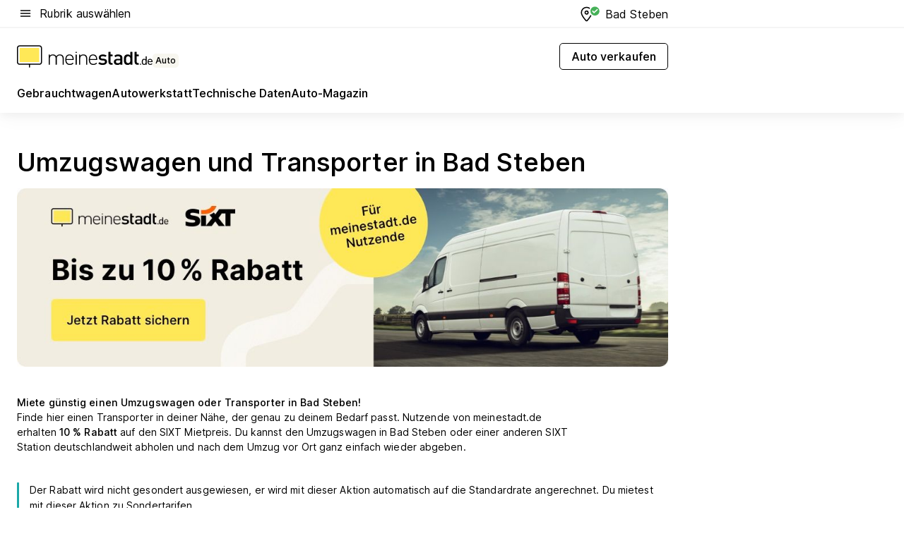

--- FILE ---
content_type: text/html; charset=utf-8
request_url: https://auto.meinestadt.de/bad-steben/umzugswagen
body_size: 94328
content:
<!DOCTYPE html><html lang="de"><head><meta charset="UTF-8"><meta name="referrer" content="unsafe-url"><meta name="viewport" content="width=device-width, initial-scale=1.0"><meta http-equiv="X-UA-Compatible" content="ie=edge"><title>Umzugswagen &amp; Transporter in Bad Steben günstig mieten - meinestadt.de</title><meta name="description" content="Dein Umzug steht an? Miete hier günstig Transporter und Umzugswagen in Bad Steben. Sprinter ✔ Bully ✔ LKW ✔ 3,5 Tonner ✔ Helfer kannst du bei Bedarf gleich mit dazu buchen."><meta name="robots" content="noindex"><link rel="canonical" href="https://auto.meinestadt.de/bad-steben/umzugswagen"><meta property="og:site_name" content="meinestadt.de"><meta property="og:locale" content="de_DE"><meta property="og:type" content="website"><meta property="twitter:site" content="@meinestadt.de"><meta property="twitter:site:id" content="18801608"><meta property="twitter:card" content="summary_large_image"><meta property="fb:app_id" content="1142750435829968"><meta property="fb:pages" content="64154755476"><link rel="dns-prefetch" href="https://image-resize.meinestadt.de"><link rel="dns-prefetch" href="https://cluster-services.meinestadt.de"><link rel="preconnect" href="https://image-resize.meinestadt.de"><link rel="preconnect" href="https://cluster-services.meinestadt.de"><link href="https://cluster-services.meinestadt.de/fonts/v1/inter/fonts.css" rel="stylesheet"><link rel="preload" href="//securepubads.g.doubleclick.net/tag/js/gpt.js" as="script"><style>/*! normalize.css v8.0.1 | MIT License | github.com/necolas/normalize.css */html{line-height:1.15;-webkit-text-size-adjust:100%}body{margin:0}main{display:block}h1{font-size:2em;margin:.67em 0}hr{box-sizing:content-box;height:0;overflow:visible}pre{font-family:monospace,monospace;font-size:1em}a{background-color:transparent}abbr[title]{border-bottom:none;text-decoration:underline;-webkit-text-decoration:underline dotted;text-decoration:underline dotted}b,strong{font-weight:bolder}code,kbd,samp{font-family:monospace,monospace;font-size:1em}small{font-size:80%}sub,sup{font-size:75%;line-height:0;position:relative;vertical-align:baseline}sub{bottom:-.25em}sup{top:-.5em}img{border-style:none}button,input,optgroup,select,textarea{font-family:inherit;font-size:100%;line-height:1.15;margin:0}button,input{overflow:visible}button,select{text-transform:none}[type=button],[type=reset],[type=submit],button{-webkit-appearance:button}[type=button]::-moz-focus-inner,[type=reset]::-moz-focus-inner,[type=submit]::-moz-focus-inner,button::-moz-focus-inner{border-style:none;padding:0}[type=button]:-moz-focusring,[type=reset]:-moz-focusring,[type=submit]:-moz-focusring,button:-moz-focusring{outline:1px dotted ButtonText}fieldset{padding:.35em .75em .625em}legend{box-sizing:border-box;color:inherit;display:table;max-width:100%;padding:0;white-space:normal}progress{vertical-align:baseline}textarea{overflow:auto}[type=checkbox],[type=radio]{box-sizing:border-box;padding:0}[type=number]::-webkit-inner-spin-button,[type=number]::-webkit-outer-spin-button{height:auto}[type=search]{-webkit-appearance:textfield;outline-offset:-2px}[type=search]::-webkit-search-decoration{-webkit-appearance:none}::-webkit-file-upload-button{-webkit-appearance:button;font:inherit}:-webkit-autofill{-webkit-text-fill-color:fieldtext}details{display:block}summary{display:list-item}[hidden],template{display:none}blockquote,body,dd,dl,fieldset,figure,h1,h2,h3,h4,h5,h6,hr,legend,ol,p,pre,ul{margin:0;padding:0}li>ol,li>ul{margin-bottom:0}table{border-collapse:collapse;border-spacing:0}fieldset{border:0;min-width:0}button,input,select{-webkit-appearance:none;-moz-appearance:none;appearance:none;background-color:transparent;border:0;color:#000;font-family:Inter,sans-serif;font-size:14px;letter-spacing:.1px;line-height:22px;margin:0;outline:none!important;padding:0}@media screen and (min-width:375px){button,input,select{font-size:14px;letter-spacing:.1px;line-height:22px}}@media screen and (min-width:1280px){button,input,select{font-size:14px;letter-spacing:.1px;line-height:22px}}button:disabled,input:disabled,select:disabled{opacity:1;-webkit-text-fill-color:currentColor}button[type=submit],input[type=submit],select[type=submit]{font-weight:400}textarea{background-color:transparent;border:0;padding:0;resize:none}html{box-sizing:border-box;font-size:10px;min-height:100%;overflow-y:scroll}html *{box-sizing:inherit}html :after,html :before{box-sizing:inherit;display:block}body{color:#000;font-family:Inter,sans-serif;font-size:14px;letter-spacing:.1px;line-height:22px;position:relative}@media screen and (min-width:375px){body{font-size:14px;letter-spacing:.1px;line-height:22px}}@media screen and (min-width:1280px){body{font-size:14px;letter-spacing:.1px;line-height:22px}}button:disabled,input[type=button]:disabled,input[type=submit]:disabled{cursor:not-allowed}*{-webkit-tap-highlight-color:rgba(0,0,0,0);-moz-tap-highlight-color:transparent}:focus,:hover{outline:none}input:-webkit-autofill,input:-webkit-autofill:active,input:-webkit-autofill:focus,input:-webkit-autofill:hover{-webkit-transition:color 9999s ease-out,background-color 9999s ease-out;-webkit-transition-delay:9999s}a{color:#000;text-decoration:none;text-decoration-line:none}a:active,a:focus,a:hover,a:visited{color:#000;text-decoration:none}h1{font-size:22px;letter-spacing:.1px;line-height:30px}@media screen and (min-width:375px){h1{font-size:26px;letter-spacing:.1px;line-height:34px}}@media screen and (min-width:1280px){h1{font-size:36px;letter-spacing:.1px;line-height:44px}}h2{font-size:20px;letter-spacing:.1px;line-height:28px}@media screen and (min-width:375px){h2{font-size:22px;letter-spacing:.1px;line-height:30px}}@media screen and (min-width:1280px){h2{font-size:28px;letter-spacing:.1px;line-height:36px}}h3{font-size:18px;letter-spacing:.1px;line-height:26px}@media screen and (min-width:375px){h3{font-size:18px;letter-spacing:.1px;line-height:26px}}@media screen and (min-width:1280px){h3{font-size:20px;letter-spacing:.1px;line-height:28px}}h4{font-size:16px;letter-spacing:.1px;line-height:24px}@media screen and (min-width:375px){h4{font-size:16px;letter-spacing:.1px;line-height:24px}}@media screen and (min-width:1280px){h4{font-size:16px;letter-spacing:.1px;line-height:24px}}h5{font-size:14px;letter-spacing:.1px;line-height:22px}@media screen and (min-width:375px){h5{font-size:14px;letter-spacing:.1px;line-height:22px}}@media screen and (min-width:1280px){h5{font-size:14px;letter-spacing:.1px;line-height:22px}}h6{font-size:14px;letter-spacing:.1px;line-height:22px}@media screen and (min-width:375px){h6{font-size:14px;letter-spacing:.1px;line-height:22px}}@media screen and (min-width:1280px){h6{font-size:14px;letter-spacing:.1px;line-height:22px}}html{bottom:0;left:0;overflow-x:hidden;position:relative;right:0;top:0;-webkit-overflow-scrolling:touch}@supports (scrollbar-gutter:stable){html{scrollbar-gutter:stable}}@supports not (scrollbar-gutter:stable){html{overflow-y:scroll}}html.-noScroll{overflow:hidden}html.-noScroll::-webkit-scrollbar{display:none}@supports not (scrollbar-gutter:stable){@media screen and (min-width:768px){html.-noScroll,html.-noScroll .ms-cookie-banner{padding-right:15px}}}html.-noScroll body{height:100%;overflow:hidden;width:100%}form{margin:0}select{-webkit-appearance:none}::-ms-clear{display:none}button:focus{outline:0!important}</style><style>.ms-defaultView{display:grid;grid-template-areas:"smartBanner smartBanner smartBanner" "header header header" "m0 m0 m0" "stage stage stage" ". main ." "footer footer footer";grid-template-rows:auto auto auto auto 1fr auto;min-height:100%;width:100%}@media screen and (min-width:768px){.ms-defaultView{grid-template-areas:"header header header" "header header header" ". p0 ." "stage stage skyRight" "skyLeft main skyRight" "footer footer footer";grid-template-rows:auto auto auto auto 1fr auto}}@media screen and (min-width:1280px){.ms-defaultView{grid-template-areas:"header header header" "header header header" ". p0 ." "stage stage stage" "skyLeft main skyRight" "footer footer footer";grid-template-rows:auto auto auto auto 1fr auto}}.ms-defaultView{grid-template-columns:0 minmax(0,768px) 0}@media screen and (min-width:768px){.ms-defaultView{grid-template-columns:0 768px 1fr}}@media screen and (min-width:1280px){.ms-defaultView{grid-template-columns:1fr 970px minmax(310px,1fr)}}@media screen and (min-width:1440px){.ms-defaultView{grid-template-columns:minmax(160px,1fr) 970px minmax(310px,1fr)}}@media screen and (min-width:1600px){.ms-defaultView{grid-template-columns:minmax(160px,1fr) 1140px minmax(310px,1fr)}}.ms-defaultView__smartBanner{grid-area:smartBanner}.ms-defaultView__header{grid-area:header;margin-bottom:24px}@media screen and (min-width:768px){.ms-defaultView__m0,.ms-defaultView__m9{display:none}}.ms-defaultView__m0{grid-area:m0;padding-bottom:5px;padding-top:5px}.ms-defaultView__p2,.ms-defaultView__p5{display:none;padding-bottom:10px}@media screen and (min-width:768px){.ms-defaultView__p2,.ms-defaultView__p5{display:block}}.ms-defaultView__p2{grid-area:skyRight}.ms-defaultView__p5{grid-area:skyLeft;justify-self:end;padding-right:10px}@media screen and (max-width:1440px){.ms-defaultView__p5{display:none}}.ms-defaultView__p0{display:none;grid-area:p0;justify-content:center}@media screen and (min-width:768px){.ms-defaultView__p0{display:flex}}.ms-defaultView__main{grid-area:main}.ms-defaultView__stage{grid-area:stage;z-index:5}.ms-defaultView__footer{grid-area:footer}.ms-defaultView__linkunits{margin-bottom:30px}.ms-defaultView.-hasStage .ms-defaultView__p2{padding-top:10px}.ms-defaultView.-hasStage .ms-defaultView__header{margin-bottom:0}@media screen and (min-width:1280px){.ms-defaultView.-hasStage .ms-defaultView__header{margin-bottom:24px}.ms-defaultView.-stageWithAds{grid-template-areas:"header header header" "header header header" ". p0 ." "skyLeft stage skyRight" "skyLeft main skyRight" "footer footer footer"}}.ms-header[data-v-3396afb3]{box-shadow:0 4px 12px 0 rgba(0,0,0,.04),0 7px 25px 0 rgba(0,0,0,.04);display:flex;flex-direction:column;position:relative;width:100%}@media screen and (min-width:1280px){.ms-header[data-v-3396afb3]{padding-bottom:8px}.ms-header[data-v-3396afb3]:before{background-color:#f5f5f5;content:"";display:block;height:2px;left:0;position:absolute;top:38px;width:100%;z-index:-1}}.ms-header__lowerSection[data-v-3396afb3],.ms-header__middleSection[data-v-3396afb3],.ms-header__upperSection[data-v-3396afb3]{display:grid;grid-template-areas:". content .";grid-template-columns:0 minmax(0,768px) 0}@media screen and (min-width:768px){.ms-header__lowerSection[data-v-3396afb3],.ms-header__middleSection[data-v-3396afb3],.ms-header__upperSection[data-v-3396afb3]{grid-template-columns:0 768px 1fr}}@media screen and (min-width:1280px){.ms-header__lowerSection[data-v-3396afb3],.ms-header__middleSection[data-v-3396afb3],.ms-header__upperSection[data-v-3396afb3]{grid-template-columns:1fr 970px minmax(310px,1fr)}}@media screen and (min-width:1440px){.ms-header__lowerSection[data-v-3396afb3],.ms-header__middleSection[data-v-3396afb3],.ms-header__upperSection[data-v-3396afb3]{grid-template-columns:minmax(160px,1fr) 970px minmax(310px,1fr)}}@media screen and (min-width:1600px){.ms-header__lowerSection[data-v-3396afb3],.ms-header__middleSection[data-v-3396afb3],.ms-header__upperSection[data-v-3396afb3]{grid-template-columns:minmax(160px,1fr) 1140px minmax(310px,1fr)}}@media screen and (min-width:1280px){.ms-header__middleSection[data-v-3396afb3]{background-color:#f7f6ef}}.ms-header__lowerSectionContent[data-v-3396afb3],.ms-header__middleSectionContent[data-v-3396afb3],.ms-header__upperSectionContent[data-v-3396afb3]{display:grid;grid-area:content}@media screen and (min-width:1280px){.ms-header__lowerSectionContent[data-v-3396afb3],.ms-header__middleSectionContent[data-v-3396afb3],.ms-header__upperSectionContent[data-v-3396afb3]{padding-left:24px;padding-right:24px}}.ms-header__upperSectionContent[data-v-3396afb3]{grid-template-areas:"burgerMenuBtn logo .";grid-template-columns:1fr 1fr 1fr}@media screen and (min-width:1280px){.ms-header__upperSectionContent[data-v-3396afb3]{font-size:16px;grid-template-areas:"burgerMenuBtn .";grid-template-columns:1fr auto;height:40px;letter-spacing:.1px;line-height:24px}}@media screen and (min-width:1280px) and (min-width:375px){.ms-header__upperSectionContent[data-v-3396afb3]{font-size:16px;letter-spacing:.1px;line-height:24px}}@media screen and (min-width:1280px) and (min-width:1280px){.ms-header__upperSectionContent[data-v-3396afb3]{font-size:16px;letter-spacing:.1px;line-height:24px}}.ms-header__middleSectionContent[data-v-3396afb3]{grid-template-areas:"relocation";grid-template-columns:1fr}@media screen and (min-width:1280px){.ms-header__lowerSectionContent[data-v-3396afb3]{grid-template-areas:"logo          linkArea" "nav           nav";grid-template-columns:auto 1fr}}.ms-header__metaActions[data-v-3396afb3]{align-items:center;display:flex;gap:24px;justify-content:center;justify-self:end}@media screen and (min-width:768px){.ms-header__metaActions[data-v-3396afb3]{justify-content:flex-end}}.ms-header__burgerMenu[data-v-3396afb3]{grid-area:burgerMenuBtn}.ms-header__linkArea[data-v-3396afb3]{grid-area:linkArea}.ms-header__logo[data-v-3396afb3]{grid-area:logo}.ms-header__navBar[data-v-3396afb3]{grid-area:nav}.ms-header__relocation[data-v-3396afb3]{background-color:#f7f6ef;border-radius:10px;grid-area:relocation;margin-bottom:16px;margin-left:16px;margin-right:16px}@media screen and (min-width:1280px){.ms-header__relocation[data-v-3396afb3]{border-radius:none;margin:0}}.ms-header__bookmark[data-v-3396afb3],.ms-header__login[data-v-3396afb3]{align-self:center;justify-self:end}.ms-header__relocationToggle[data-v-3396afb3]{align-self:center;justify-self:center}@media screen and (min-width:1280px){.ms-header__relocationToggle[data-v-3396afb3]{justify-self:end}}.ms-header.-noBorderTop[data-v-3396afb3]:before{content:none}.ms-header.-noBorderBottom[data-v-3396afb3]{border-bottom:0;margin-bottom:0}.ms-smartBanner[data-v-41f22f7c]{align-items:center;background-color:#333;color:#fff;display:flex;min-height:80px;padding:10px;position:relative}.ms-smartBanner__closeBtn[data-v-41f22f7c]{align-self:center;cursor:pointer;display:block;height:14px;width:14px}.ms-smartBanner__closeBtn[data-v-41f22f7c],.ms-smartBanner__cta[data-v-41f22f7c],.ms-smartBanner__logo[data-v-41f22f7c]{cursor:pointer}.ms-smartBanner__logo[data-v-41f22f7c]{border-radius:13px;display:block;height:50px;margin-left:5px;width:50px}@media screen and (min-width:375px){.ms-smartBanner__logo[data-v-41f22f7c]{height:60px;margin-left:10px;width:60px}}.ms-smartBanner__description[data-v-41f22f7c],.ms-smartBanner__name[data-v-41f22f7c],.ms-smartBanner__rating[data-v-41f22f7c]{font-size:12px;letter-spacing:.1px;line-height:20px}@media screen and (min-width:375px){.ms-smartBanner__description[data-v-41f22f7c],.ms-smartBanner__name[data-v-41f22f7c],.ms-smartBanner__rating[data-v-41f22f7c]{font-size:12px;letter-spacing:.1px;line-height:20px}}@media screen and (min-width:1280px){.ms-smartBanner__description[data-v-41f22f7c],.ms-smartBanner__name[data-v-41f22f7c],.ms-smartBanner__rating[data-v-41f22f7c]{font-size:12px;letter-spacing:.1px;line-height:20px}}.ms-smartBanner__name[data-v-41f22f7c]{font-weight:525}.ms-smartBanner__rating[data-v-41f22f7c]{margin-top:auto}.ms-smartBanner__cta[data-v-41f22f7c]{border:1px solid #fff;border-radius:3px;bottom:10px;box-sizing:border-box;font-size:14px;letter-spacing:.1px;line-height:22px;padding:5px 10px;position:absolute;right:10px;-webkit-user-select:none;-moz-user-select:none;user-select:none}@media screen and (min-width:375px){.ms-smartBanner__cta[data-v-41f22f7c]{font-size:14px;letter-spacing:.1px;line-height:22px}}@media screen and (min-width:1280px){.ms-smartBanner__cta[data-v-41f22f7c]{font-size:14px;letter-spacing:.1px;line-height:22px}}@media screen and (min-width:375px){.ms-smartBanner__cta[data-v-41f22f7c]{padding:5px 15px}}.ms-smartBanner__cta[data-v-41f22f7c],.ms-smartBanner__cta[data-v-41f22f7c]:visited{color:#fff}.ms-smartBanner__cta[data-v-41f22f7c]:active,.ms-smartBanner__cta[data-v-41f22f7c]:hover{background-color:#fff;border-color:#333;color:#333}.ms-smartBanner__textWrapper[data-v-41f22f7c]{display:flex;flex-direction:column;height:100%;margin-left:5px}@media screen and (min-width:375px){.ms-smartBanner__textWrapper[data-v-41f22f7c]{margin-left:10px}}.ms-smartBanner__star[data-v-41f22f7c]{display:inline;fill:#fc0;height:1em;width:1em}.ms-smartBanner__star+.ms-smartBanner__star[data-v-41f22f7c]{margin-left:1px}.ms-smartBanner__star.-empty[data-v-41f22f7c]{color:#fff}.ms-adPlace[data-v-7a86a1e5]{display:flex;justify-content:center;position:relative}.ms-adPlace__placement[data-v-7a86a1e5]{max-width:100%}.ms-adPlace.-p0[data-v-7a86a1e5]{padding-bottom:5px}.ms-adPlace.-p2[data-v-7a86a1e5]{justify-content:flex-start;padding-left:10px}.ms-adPlace.-p3[data-v-7a86a1e5],.ms-adPlace.-p4[data-v-7a86a1e5]{display:none;margin-bottom:20px;text-align:center;width:300px}@media screen and (min-width:768px){.ms-adPlace.-p3[data-v-7a86a1e5],.ms-adPlace.-p4[data-v-7a86a1e5]{display:block}}.ms-adPlace.-m0[data-v-7a86a1e5]{width:100%}.ms-adPlace.-m9[data-v-7a86a1e5]{position:fixed;top:0;z-index:7000000}.ms-adPlace.-m0sticky[data-v-7a86a1e5]{left:0;position:fixed;top:0;z-index:4000000}.ms-adPlace.-p2[data-v-7a86a1e5],.ms-adPlace.-sticky[data-v-7a86a1e5]{position:sticky;top:10px}.ms-adPlace.-c1[data-v-7a86a1e5],.ms-adPlace.-c2[data-v-7a86a1e5],.ms-adPlace.-c3[data-v-7a86a1e5]{align-items:center;display:flex;height:auto;justify-content:center;margin-left:-20px;margin-right:-20px;text-align:center}.ms-adPlace.-m1[data-v-7a86a1e5]:not(.-disturber),.ms-adPlace.-m2[data-v-7a86a1e5]:not(.-disturber),.ms-adPlace.-m3[data-v-7a86a1e5]:not(.-disturber),.ms-adPlace.-m4[data-v-7a86a1e5]:not(.-disturber),.ms-adPlace.-m5[data-v-7a86a1e5]:not(.-disturber),.ms-adPlace.-m6[data-v-7a86a1e5]:not(.-disturber),.ms-adPlace.-m7[data-v-7a86a1e5]:not(.-disturber),.ms-adPlace.-mx[data-v-7a86a1e5]:not(.-disturber),.ms-adPlace.-n0[data-v-7a86a1e5]:not(.-disturber),.ms-adPlace.-n1[data-v-7a86a1e5]:not(.-disturber),.ms-adPlace.-n2[data-v-7a86a1e5]:not(.-disturber),.ms-adPlace.-n3[data-v-7a86a1e5]:not(.-disturber),.ms-adPlace.-n4[data-v-7a86a1e5]:not(.-disturber),.ms-adPlace.-n5[data-v-7a86a1e5]:not(.-disturber){margin-bottom:20px}@media screen and (min-width:768px){.ms-adPlace.-mobile[data-v-7a86a1e5]{display:none}}.ms-adPlace.-desktop[data-v-7a86a1e5]{display:none}@media screen and (min-width:768px){.ms-adPlace.-desktop[data-v-7a86a1e5]{display:flex}}@charset "UTF-8";.dot[data-v-342a9404]:before{color:#ff5151;content:"●";font-size:18px;position:absolute;right:0;top:-6px}.ms-headerLogo__extraText--truncated[data-v-d9ea6298]{overflow:hidden;text-overflow:ellipsis;white-space:nowrap}.ms-headerLogo[data-v-d9ea6298]{display:flex;height:100%;justify-content:center;width:100%}@media screen and (min-width:1280px){.ms-headerLogo[data-v-d9ea6298]{height:auto;justify-content:flex-start;width:auto}}.ms-headerLogo__slogan[data-v-d9ea6298]{align-items:center;display:flex;flex-direction:column;padding-bottom:16px;padding-top:8px;position:relative}@media screen and (min-width:1280px){.ms-headerLogo__slogan[data-v-d9ea6298]{align-items:center;flex-direction:row;gap:8px;height:32px;justify-content:flex-start;margin:24px 0;padding-bottom:0;padding-top:0;position:relative}}.ms-headerLogo__svg[data-v-d9ea6298]{height:29px;max-width:174px;min-width:174px;width:174px}@media screen and (min-width:1280px){.ms-headerLogo__svg[data-v-d9ea6298]{height:100%;max-width:192px;width:192px}}.ms-headerLogo__channelLabel[data-v-d9ea6298]{align-self:flex-end;background-color:#f7f6ef;border-radius:5px;font-size:12px;font-weight:525;letter-spacing:.1px;line-height:20px;padding:1px 2px;-webkit-user-select:none;-moz-user-select:none;user-select:none}@media screen and (min-width:375px){.ms-headerLogo__channelLabel[data-v-d9ea6298]{font-size:12px;letter-spacing:.1px;line-height:20px}}@media screen and (min-width:1280px){.ms-headerLogo__channelLabel[data-v-d9ea6298]{align-self:center;font-size:12px;letter-spacing:.1px;line-height:20px;margin-top:auto;padding:0 4px;position:relative;right:auto;top:auto}}.ms-headerLogo__extraText[data-v-d9ea6298]{font-size:12px;letter-spacing:.1px;line-height:20px;margin-left:47px;margin-top:5px}@media screen and (min-width:375px){.ms-headerLogo__extraText[data-v-d9ea6298]{font-size:12px;letter-spacing:.1px;line-height:20px}}@media screen and (min-width:1280px){.ms-headerLogo__extraText[data-v-d9ea6298]{font-size:12px;letter-spacing:.1px;line-height:20px}}.ms-headerLogo__extraText--truncated[data-v-d9ea6298]{width:170px}.ms-headerLogo.-noLabel .ms-headerLogo__slogan[data-v-d9ea6298]{height:76px;justify-content:center;padding-bottom:0;padding-top:0}.ms-navBar[data-v-d1b54ae8],.ms-navBar__items[data-v-d1b54ae8]{max-width:100%;width:100%}.ms-navBar__items[data-v-d1b54ae8]{display:flex;flex-direction:row;gap:16px}@media screen and (min-width:1280px){.ms-navBar__items[data-v-d1b54ae8]{gap:32px}}.ms-navBar__item[data-v-d1b54ae8]{list-style:none;position:relative}.ms-navBar__item.-hidden[data-v-d1b54ae8]{opacity:0;pointer-events:none}.ms-navBar__itemLink[data-v-d1b54ae8]{color:#000;cursor:pointer;display:block;font-size:16px;font-weight:525;letter-spacing:.1px;line-height:24px;padding-bottom:8px}@media screen and (min-width:375px){.ms-navBar__itemLink[data-v-d1b54ae8]{font-size:16px;letter-spacing:.1px;line-height:24px}}@media screen and (min-width:1280px){.ms-navBar__itemLink[data-v-d1b54ae8]{font-size:16px;letter-spacing:.1px;line-height:24px}}.ms-navBar__itemLink[data-v-d1b54ae8]:after{border-radius:4px;bottom:0;content:"";height:4px;left:0;position:absolute;transform:scaleX(0);transform-origin:center;transition-duration:.3s;transition-property:background-color,transform;transition-timing-function:cubic-bezier(.4,0,.2,1);width:100%}.ms-navBar__itemLink.-active[data-v-d1b54ae8]:after,.ms-navBar__itemLink[data-v-d1b54ae8]:hover:after{background-color:#ffe857;transform:scaleX(1)}.ms-navBar__itemLink[data-v-d1b54ae8]:active:after{background-color:#fc0;transform:scaleX(1.1)}.ms-navBar__itemLink.-currentChannel[data-v-d1b54ae8]{pointer-events:none}.ms-navBar__itemLink.-currentChannel[data-v-d1b54ae8]:after{background-image:linear-gradient(#ffe857,#ffe857);background-size:100% 4px;border-radius:2px}.ms-navBar__itemLink.-hideHighlighting[data-v-d1b54ae8]:after{background-image:linear-gradient(180deg,#f5f5f5,#f5f5f5);background-size:0 4px}.ms-navBar__itemLink.-noPaddingRight[data-v-d1b54ae8]:hover:after{width:100%}.ms-navBar__itemLink.-noPaddingRight[data-v-d1b54ae8]:active:after{left:-4px;width:calc(100% + 8px)}.ms-navBar__itemLink.-noPaddingRight .ms-navBar__itemLinkText[data-v-d1b54ae8]{padding-right:5px;white-space:nowrap}.ms-navBar__itemLinkText[data-v-d1b54ae8]{white-space:nowrap}.ms-offcanvasNav[data-v-47fe3c3d]{position:relative;z-index:6000020}.ms-offcanvasNav[data-v-47fe3c3d]:before{background-color:#333;bottom:0;content:"";height:100vh;left:0;opacity:0;pointer-events:none;position:fixed;top:0;transition-duration:.3s;transition-property:opacity,-webkit-backdrop-filter;transition-property:backdrop-filter,opacity;transition-property:backdrop-filter,opacity,-webkit-backdrop-filter;transition-timing-function:cubic-bezier(.4,0,.2,1);width:100vw;will-change:backdrop-filter}@supports ((-webkit-backdrop-filter:blur()) or (backdrop-filter:blur())){.ms-offcanvasNav[data-v-47fe3c3d]:before{-webkit-backdrop-filter:blur(0);backdrop-filter:blur(0)}}.ms-offcanvasNav[data-v-47fe3c3d]:before{z-index:-1}.ms-offcanvasNav.-open .ms-offcanvasNav__drawer[data-v-47fe3c3d]{transform:translateX(0)}.ms-offcanvasNav.-open[data-v-47fe3c3d]:before{cursor:pointer;opacity:.75;pointer-events:all}@supports ((-webkit-backdrop-filter:blur()) or (backdrop-filter:blur())){.ms-offcanvasNav.-open[data-v-47fe3c3d]:before{-webkit-backdrop-filter:blur(1px);backdrop-filter:blur(1px)}}.ms-offcanvasNav__drawer[data-v-47fe3c3d]{background-color:#fff;bottom:0;display:flex;flex-direction:column;left:0;position:fixed;right:0;top:0;transform:translateX(-100%);transition:transform .3s cubic-bezier(.4,0,.2,1);width:100vw;z-index:0}@media screen and (min-width:768px){.ms-offcanvasNav__drawer[data-v-47fe3c3d]{width:320px}}.ms-offcanvasNav__layerWrapper[data-v-47fe3c3d]{display:flex;flex-grow:1;min-width:100%;overflow:hidden;position:relative;z-index:5}.ms-offcanvasNav__level0[data-v-47fe3c3d],.ms-offcanvasNav__level1[data-v-47fe3c3d]{bottom:0;display:flex;flex-direction:column;left:0;overflow:hidden;position:absolute;right:0;top:0;transition:transform .3s cubic-bezier(.4,0,.2,1)}.ms-offcanvasNav__level0[data-v-47fe3c3d]{transform:translateX(0)}.ms-offcanvasNav__level0.-open[data-v-47fe3c3d]{transform:translateX(-100%)}.ms-offcanvasNav__level1[data-v-47fe3c3d]{transform:translateX(100%)}.ms-offcanvasNav__level1.-open[data-v-47fe3c3d]{transform:translateX(0)}.ms-offcanvasNav__nav[data-v-47fe3c3d]{align-items:center;background-color:#fff;display:flex;justify-content:space-between;padding-left:32px;padding-right:32px;padding-top:32px;width:100%}.ms-offcanvasNav__icon[data-v-47fe3c3d]{height:24px;width:24px}.ms-offcanvasNav__backBtn[data-v-47fe3c3d],.ms-offcanvasNav__closeBtn[data-v-47fe3c3d]{align-items:center;cursor:pointer;display:flex;height:100%}.ms-offcanvasNav__backBtn+.ms-offcanvasNav__backBtn[data-v-47fe3c3d],.ms-offcanvasNav__backBtn+.ms-offcanvasNav__closeBtn[data-v-47fe3c3d],.ms-offcanvasNav__closeBtn+.ms-offcanvasNav__backBtn[data-v-47fe3c3d],.ms-offcanvasNav__closeBtn+.ms-offcanvasNav__closeBtn[data-v-47fe3c3d]{margin-left:auto}.ms-offcanvasNav__backBtn.-noPointer[data-v-47fe3c3d],.ms-offcanvasNav__closeBtn.-noPointer[data-v-47fe3c3d]{cursor:auto}.ms-offcanvasNav__headline[data-v-47fe3c3d],.ms-offcanvasNav__link[data-v-47fe3c3d]{flex-shrink:0}.ms-offcanvasNav__headline[data-v-47fe3c3d]{align-items:center;display:flex;flex-direction:column;font-size:18px;font-weight:525;letter-spacing:.1px;line-height:26px;padding-bottom:48px;padding-top:24px;text-align:center}@media screen and (min-width:375px){.ms-offcanvasNav__headline[data-v-47fe3c3d]{font-size:18px;letter-spacing:.1px;line-height:26px}}@media screen and (min-width:1280px){.ms-offcanvasNav__headline[data-v-47fe3c3d]{font-size:20px;letter-spacing:.1px;line-height:28px}}.ms-offcanvasNav__link[data-v-47fe3c3d]{align-items:center;cursor:pointer;display:flex;font-size:16px;font-weight:525;height:50px;justify-content:space-between;letter-spacing:.1px;line-height:24px;padding-left:32px;padding-right:32px;position:relative;width:100%}@media screen and (min-width:375px){.ms-offcanvasNav__link[data-v-47fe3c3d]{font-size:16px;letter-spacing:.1px;line-height:24px}}@media screen and (min-width:1280px){.ms-offcanvasNav__link[data-v-47fe3c3d]{font-size:16px;letter-spacing:.1px;line-height:24px}}.ms-offcanvasNav__link[data-v-47fe3c3d]:after{border-radius:2px;bottom:0;content:"";left:0;position:absolute;top:0;width:5px}.ms-offcanvasNav__link[data-v-47fe3c3d]:hover:after{background-color:#f1ede0}.ms-offcanvasNav__link.-active[data-v-47fe3c3d]{font-weight:525}.ms-offcanvasNav__link.-active[data-v-47fe3c3d]:after{background-color:#ffda00}.ms-offcanvasNav__body[data-v-47fe3c3d]{flex-shrink:1;overflow-y:auto;-webkit-overflow-scrolling:touch}.ms-offcanvasNav__btnArea[data-v-47fe3c3d]{box-shadow:0 4px 12px 0 rgba(0,0,0,.04),0 7px 25px 0 rgba(0,0,0,.04);display:flex;flex-direction:column;flex-shrink:0;gap:8px;justify-self:flex-end;margin-top:auto;padding:32px}.ms-offcanvasNav__cta[data-v-47fe3c3d]{align-items:center;background-color:#ffda00;display:flex;flex-grow:1;justify-content:center;min-height:50px;min-width:50%;padding-left:5px;padding-right:5px;text-align:center}.ms-offcanvasNav__cta.-secondary[data-v-47fe3c3d]{background:#fff}.ms-offcanvasNav__channelIcon[data-v-47fe3c3d]{background-color:#fbfaf7;border-radius:50%;margin-bottom:8px}.cs-bookmark-icon[data-v-3aada5eb]{display:block;position:relative}.cs-bookmark-icon[data-v-3aada5eb]:after{background-color:#f14165;border:2px solid #fff;border-radius:50%;content:"";height:10px;opacity:0;position:absolute;right:1px;top:1px;transition:opacity .2s cubic-bezier(.4,0,.2,1);width:10px}.cs-bookmark-icon__icon[data-v-3aada5eb]{height:24px;width:24px}.cs-bookmark-icon.-hasDot[data-v-3aada5eb]:after{opacity:1}.ms-textLink.-truncated .ms-textLink__textWrapper[data-v-38ea909b],.ms-textLink__suffix[data-v-38ea909b]{overflow:hidden;text-overflow:ellipsis;white-space:nowrap}.ms-textLink[data-v-38ea909b]{align-items:flex-start;cursor:pointer;display:flex}.ms-textLink .ms-textLink__text[data-v-38ea909b]{background-image:linear-gradient(#fc0,#fc0);background-position:50% 100%;background-repeat:no-repeat;background-size:0 2px;transition:background-size .3s ease-in}.ms-textLink:focus .ms-textLink__text[data-v-38ea909b],.ms-textLink:hover .ms-textLink__text[data-v-38ea909b]{background-size:100% 2px}.ms-textLink:active .ms-textLink__text[data-v-38ea909b]{background-image:linear-gradient(#fc0,#fc0);background-size:100% 2px}.ms-textLink__svg[data-v-38ea909b]{color:#fc0;display:inline-block;height:22px;margin-right:5px;min-width:12px;width:12px}@media screen and (min-width:768px){.ms-textLink__svg[data-v-38ea909b]{height:22px}}.ms-textLink.-copylink[data-v-38ea909b]{color:inherit;display:inline-block;font-size:inherit;font-weight:inherit}.ms-textLink.-copylink .ms-textLink__text[data-v-38ea909b]{background-image:linear-gradient(#fc0,#fc0);background-position:50% 100%;background-repeat:no-repeat;background-size:80% 2px;transition:background-size .3s ease-in}.ms-textLink.-copylink:focus .ms-textLink__text[data-v-38ea909b],.ms-textLink.-copylink:hover .ms-textLink__text[data-v-38ea909b]{background-size:100% 2px}.ms-textLink.-copylink:active .ms-textLink__text[data-v-38ea909b]{background-image:linear-gradient(#333,#333);background-size:100% 2px}.ms-textLink.-hyphens[data-v-38ea909b]{-webkit-hyphens:auto;hyphens:auto;word-break:normal}.ms-textLink.-anchorLink[data-v-38ea909b]{display:inline}.ms-textLink.-clickArea[data-v-38ea909b]:after{bottom:0;content:"";left:0;position:absolute;right:0;top:0}.ms-textLink__suffix[data-v-38ea909b]{color:#999;margin-left:5px}.ms-button[data-v-0cd7eb0c]{background-color:#ffda00;border:1px solid #ffda00;border-radius:3px;cursor:pointer;display:inline-block;height:50px;max-height:50px;min-height:50px;padding-left:30px;padding-right:30px;position:relative;transition-duration:.3s;transition-property:color,background-color,border-color;transition-timing-function:cubic-bezier(.4,0,.2,1);-webkit-user-select:none;-moz-user-select:none;user-select:none}.ms-button[data-v-0cd7eb0c]:active,.ms-button[data-v-0cd7eb0c]:focus,.ms-button[data-v-0cd7eb0c]:hover{background-color:#feba2e;border-color:#feba2e}.ms-button[data-v-0cd7eb0c]:disabled{background-color:#fced96;border-color:#fced96;color:#999;cursor:not-allowed}.ms-button[data-v-0cd7eb0c]:active:not(:disabled){transform:translateY(2px)}.ms-button__flexWrapper[data-v-0cd7eb0c]{align-items:center;display:flex;height:100%;justify-content:center}.ms-button__icon[data-v-0cd7eb0c]{height:25px;margin-right:10px;width:25px}.ms-button__loader[data-v-0cd7eb0c]{display:none;left:50%;position:absolute;top:50%;transform:translate(-50%,-50%)}.ms-button.-secondary[data-v-0cd7eb0c]{background-color:#f5f5f5;border-color:#ccc}.ms-button.-secondary[data-v-0cd7eb0c]:active,.ms-button.-secondary[data-v-0cd7eb0c]:focus,.ms-button.-secondary[data-v-0cd7eb0c]:hover{background-color:#ccc}.ms-button.-secondary[data-v-0cd7eb0c]:disabled{background-color:#f5f5f5}.ms-button.-inverted[data-v-0cd7eb0c]{background-color:transparent;border-color:#fff;color:#fff}.ms-button.-inverted[data-v-0cd7eb0c]:active,.ms-button.-inverted[data-v-0cd7eb0c]:focus,.ms-button.-inverted[data-v-0cd7eb0c]:hover{background-color:#fff;color:#333}.ms-button.-inverted[data-v-0cd7eb0c]:disabled{background-color:#f5f5f5}.ms-button.-small[data-v-0cd7eb0c]{height:30px;max-height:30px;min-height:30px}.ms-button.-noTextWrap[data-v-0cd7eb0c]{white-space:nowrap}.ms-button.-square[data-v-0cd7eb0c]{padding:0;width:50px}.ms-button.-loading .ms-button__flexWrapper[data-v-0cd7eb0c]{visibility:hidden}.ms-button.-loading .ms-button__loader[data-v-0cd7eb0c]{display:block}.cs-autocomplete-dropdown__wrapper[data-v-f6b38de5]{align-items:flex-end;border-radius:5px;border-style:solid;border-width:1px;display:flex;height:52px;padding:5px 12px;position:relative;--tw-border-opacity:1;border-color:rgb(204 204 204/var(--tw-border-opacity));transition-duration:.2s;transition-property:all;transition-timing-function:cubic-bezier(.4,0,.2,1)}.cs-autocomplete-dropdown__wrapper[data-v-f6b38de5]:hover{box-shadow:0 0 0 4px #f1ede0}.cs-autocomplete-dropdown__input[data-v-f6b38de5]{flex-grow:1;overflow:hidden;text-overflow:ellipsis;white-space:nowrap;width:100%}.cs-autocomplete-dropdown__label[data-v-f6b38de5]{left:12px;max-width:calc(100% - 24px);overflow:hidden;position:absolute;text-overflow:ellipsis;top:5px;transform:translateY(9px);white-space:nowrap;--tw-text-opacity:1;color:rgb(102 102 102/var(--tw-text-opacity));transition-duration:.2s;transition-property:all;transition-timing-function:cubic-bezier(.4,0,.2,1)}@media screen and (min-width:768px){.cs-autocomplete-dropdown__label[data-v-f6b38de5]{transform:translateY(9px)}}.cs-autocomplete-dropdown.-filled .cs-autocomplete-dropdown__label[data-v-f6b38de5],.cs-autocomplete-dropdown.-focus .cs-autocomplete-dropdown__label[data-v-f6b38de5]{font-size:12px;letter-spacing:.1px;line-height:20px;transform:translateY(0)}@media screen and (min-width:375px){.cs-autocomplete-dropdown.-filled .cs-autocomplete-dropdown__label[data-v-f6b38de5],.cs-autocomplete-dropdown.-focus .cs-autocomplete-dropdown__label[data-v-f6b38de5]{font-size:12px;letter-spacing:.1px;line-height:20px}}@media screen and (min-width:1280px){.cs-autocomplete-dropdown.-filled .cs-autocomplete-dropdown__label[data-v-f6b38de5],.cs-autocomplete-dropdown.-focus .cs-autocomplete-dropdown__label[data-v-f6b38de5]{font-size:12px;letter-spacing:.1px;line-height:20px}}.cs-autocomplete-dropdown.-focus .cs-autocomplete-dropdown__wrapper[data-v-f6b38de5]{box-shadow:0 0 0 4px #fff3ab;--tw-border-opacity:1;border-color:rgb(255 211 29/var(--tw-border-opacity))}.cs-autocomplete-dropdown.-error .cs-autocomplete-dropdown__input[data-v-f6b38de5]{width:calc(100% - 52px)}.cs-autocomplete-dropdown.-error .cs-autocomplete-dropdown__wrapper[data-v-f6b38de5]{box-shadow:0 0 0 4px #fccfd8;--tw-border-opacity:1;border-color:rgb(241 65 101/var(--tw-border-opacity))}.cs-autocomplete-dropdown.-error .cs-autocomplete-dropdown__label[data-v-f6b38de5],.cs-autocomplete-dropdown.-error .cs-autocomplete-dropdown__wrapper[data-v-f6b38de5]{--tw-text-opacity:1;color:rgb(241 65 101/var(--tw-text-opacity))}.cs-autocomplete-dropdown.-inactive[data-v-f6b38de5]{cursor:not-allowed}.cs-autocomplete-dropdown.-inactive .cs-autocomplete-dropdown__input[data-v-f6b38de5]{cursor:not-allowed;width:calc(100% - 52px)}.cs-autocomplete-dropdown.-inactive .cs-autocomplete-dropdown__wrapper[data-v-f6b38de5]{box-shadow:none;--tw-border-opacity:1;border-color:rgb(229 229 229/var(--tw-border-opacity))}.cs-autocomplete-dropdown.-inactive .cs-autocomplete-dropdown__label[data-v-f6b38de5],.cs-autocomplete-dropdown.-inactive .cs-autocomplete-dropdown__wrapper[data-v-f6b38de5]{--tw-text-opacity:1;color:rgb(204 204 204/var(--tw-text-opacity))}.mt-12[data-v-f6b38de5]{margin-top:12px}.ms-stars-rating__star[data-v-2cac27f2]{height:1em;width:1em}.ms-stars-rating__star+.ms-stars-rating__star[data-v-2cac27f2]{margin-left:1px}.m-breakpoint-filter[data-v-622f57cb]{display:none}@media screen and (min-width:768px){.m-breakpoint-filter.-desktop[data-v-622f57cb],.m-breakpoint-filter.-tablet[data-v-622f57cb]{display:block}}@media screen and (min-width:1280px){.m-breakpoint-filter.-tablet[data-v-622f57cb]{display:none}}.m-breakpoint-filter.-mobile[data-v-622f57cb]{display:block}@media screen and (min-width:768px){.m-breakpoint-filter.-mobile[data-v-622f57cb]{display:none}}.m-breakpoint-filter.-tabletAndMobile[data-v-622f57cb]{display:block}@media screen and (min-width:1280px){.m-breakpoint-filter.-tabletAndMobile[data-v-622f57cb]{display:none}.m-breakpoint-filter.-desktopOnly[data-v-622f57cb]{display:block}}.custom-shadow-light[data-v-ced363b8]{background-color:hsla(0,0%,100%,.4);box-shadow:0 0 20px 20px hsla(0,0%,100%,.4)}.custom-shadow-dark[data-v-ced363b8]{background-color:rgba(0,0,0,.4);box-shadow:0 0 20px 20px rgba(0,0,0,.4)}.m-article[data-v-af5ae41a]{margin-bottom:40px;min-height:1px}.m-article__content[data-v-af5ae41a]{margin-bottom:20px;width:100%}@media screen and (min-width:1280px){.m-article__content[data-v-af5ae41a]{width:85%}}.m-article__headline[data-v-af5ae41a]{margin-bottom:10px}.m-article__paragraph[data-v-af5ae41a]{font-size:14px;letter-spacing:.1px;line-height:22px}@media screen and (min-width:375px){.m-article__paragraph[data-v-af5ae41a]{font-size:14px;letter-spacing:.1px;line-height:22px}}@media screen and (min-width:1280px){.m-article__paragraph[data-v-af5ae41a]{font-size:14px;letter-spacing:.1px;line-height:22px}}.m-article__paragraph+.m-article__paragraph[data-v-af5ae41a]{margin-top:10px}.m-article__qq[data-v-af5ae41a]{margin-bottom:40px;margin-top:40px}@media screen and (min-width:1280px){.m-article__qq.-restrict[data-v-af5ae41a]{width:85%}}.m-article__extendedImage[data-v-af5ae41a]{margin-bottom:5px}@media screen and (min-width:768px){.m-article__extendedImage[data-v-af5ae41a]{max-width:220px}.m-article__extendedImage.-big[data-v-af5ae41a]{max-width:320px}.m-article__extendedImage.-left[data-v-af5ae41a]{float:left;margin-right:20px}.m-article__extendedImage.-right[data-v-af5ae41a]{float:right;margin-left:20px}}.m-article.-border[data-v-af5ae41a]{border:1px solid #e5e5e5;border-radius:3px;padding:20px 20px 10px}.m-article.-fullWidth .m-article__content[data-v-af5ae41a]{width:100%}.m-article-paragraph[data-v-7810680f]{margin-bottom:40px;min-height:1px}.m-article-paragraph__content[data-v-7810680f]{margin-bottom:20px;width:100%}@media screen and (min-width:1280px){.m-article-paragraph__content[data-v-7810680f]{width:85%}}.m-article-paragraph__headline[data-v-7810680f]{margin-bottom:10px}.m-article-paragraph__paragraph[data-v-7810680f]{font-size:14px;letter-spacing:.1px;line-height:22px}@media screen and (min-width:375px){.m-article-paragraph__paragraph[data-v-7810680f]{font-size:14px;letter-spacing:.1px;line-height:22px}}@media screen and (min-width:1280px){.m-article-paragraph__paragraph[data-v-7810680f]{font-size:14px;letter-spacing:.1px;line-height:22px}}.m-article-paragraph__paragraph+.m-article-paragraph__paragraph[data-v-7810680f]{margin-top:10px}.m-article-paragraph__qq[data-v-7810680f]{margin-bottom:40px;margin-top:40px}@media screen and (min-width:1280px){.m-article-paragraph__qq.-restrict[data-v-7810680f]{width:85%}}.m-article-paragraph__extendedImage[data-v-7810680f]{margin-bottom:5px}@media screen and (min-width:768px){.m-article-paragraph__extendedImage[data-v-7810680f]{max-width:220px}.m-article-paragraph__extendedImage.-big[data-v-7810680f]{max-width:320px}.m-article-paragraph__extendedImage.-left[data-v-7810680f]{float:left;margin-right:20px}.m-article-paragraph__extendedImage.-right[data-v-7810680f]{float:right;margin-left:20px}}.m-article-paragraph.-border[data-v-7810680f]{border:1px solid #e5e5e5;border-radius:3px;padding:20px 20px 10px}.m-article-paragraph.-fullWidth .m-article-paragraph__content[data-v-7810680f]{width:100%}.ms-anchorList__listItem[data-v-2b8c5444],.ms-bulletpointList__listItem[data-v-2b8c5444],.ms-checkmarkList__listItem[data-v-2b8c5444],.ms-orderedList__listItem[data-v-2b8c5444]{overflow:hidden;word-break:break-all}@supports (word-break:break-word){.ms-anchorList__listItem[data-v-2b8c5444],.ms-bulletpointList__listItem[data-v-2b8c5444],.ms-checkmarkList__listItem[data-v-2b8c5444],.ms-orderedList__listItem[data-v-2b8c5444]{word-break:break-word}}@supports ((-webkit-hyphens:auto) or (hyphens:auto)){.ms-anchorList__listItem[data-v-2b8c5444],.ms-bulletpointList__listItem[data-v-2b8c5444],.ms-checkmarkList__listItem[data-v-2b8c5444],.ms-orderedList__listItem[data-v-2b8c5444]{-webkit-hyphens:auto;hyphens:auto;word-break:normal}}.ms-anchorList[data-v-2b8c5444],.ms-bulletpointList[data-v-2b8c5444],.ms-checkmarkList[data-v-2b8c5444],.ms-orderedList[data-v-2b8c5444]{margin-bottom:10px}.ms-anchorList__listItem[data-v-2b8c5444],.ms-bulletpointList__listItem[data-v-2b8c5444],.ms-checkmarkList__listItem[data-v-2b8c5444],.ms-orderedList__listItem[data-v-2b8c5444]{font-size:14px;line-height:22px;margin-bottom:5px;padding-left:18px;position:relative;text-align:left}@media screen and (min-width:768px){.ms-anchorList__listItem[data-v-2b8c5444],.ms-bulletpointList__listItem[data-v-2b8c5444],.ms-checkmarkList__listItem[data-v-2b8c5444],.ms-orderedList__listItem[data-v-2b8c5444]{line-height:22px;width:85%}}.ms-anchorList__listItem[data-v-2b8c5444]:before,.ms-bulletpointList__listItem[data-v-2b8c5444]:before,.ms-checkmarkList__listItem[data-v-2b8c5444]:before,.ms-orderedList__listItem[data-v-2b8c5444]:before{box-sizing:border-box;content:"";left:0;margin-right:10px;position:absolute}.ms-anchorList__listItem[data-v-2b8c5444]:last-child,.ms-bulletpointList__listItem[data-v-2b8c5444]:last-child,.ms-checkmarkList__listItem[data-v-2b8c5444]:last-child,.ms-orderedList__listItem[data-v-2b8c5444]:last-child{margin-bottom:0}.ms-anchorList.-depth-1[data-v-2b8c5444],.ms-anchorList.-depth-2[data-v-2b8c5444],.ms-bulletpointList.-depth-1[data-v-2b8c5444],.ms-bulletpointList.-depth-2[data-v-2b8c5444],.ms-checkmarkList.-depth-1[data-v-2b8c5444],.ms-checkmarkList.-depth-2[data-v-2b8c5444],.ms-orderedList.-depth-1[data-v-2b8c5444],.ms-orderedList.-depth-2[data-v-2b8c5444]{margin-bottom:0;padding-left:18px}.ms-anchorList.-depth-1 .ms-anchorList__listItem[data-v-2b8c5444]:last-child,.ms-anchorList.-depth-1 .ms-bulletpointList__listItem[data-v-2b8c5444]:last-child,.ms-anchorList.-depth-1 .ms-checkmarkList__listItem[data-v-2b8c5444]:last-child,.ms-anchorList.-depth-1 .ms-orderedList__listItem[data-v-2b8c5444]:last-child,.ms-anchorList.-depth-2 .ms-anchorList__listItem[data-v-2b8c5444]:last-child,.ms-anchorList.-depth-2 .ms-bulletpointList__listItem[data-v-2b8c5444]:last-child,.ms-anchorList.-depth-2 .ms-checkmarkList__listItem[data-v-2b8c5444]:last-child,.ms-anchorList.-depth-2 .ms-orderedList__listItem[data-v-2b8c5444]:last-child,.ms-bulletpointList.-depth-1 .ms-anchorList__listItem[data-v-2b8c5444]:last-child,.ms-bulletpointList.-depth-1 .ms-bulletpointList__listItem[data-v-2b8c5444]:last-child,.ms-bulletpointList.-depth-1 .ms-checkmarkList__listItem[data-v-2b8c5444]:last-child,.ms-bulletpointList.-depth-1 .ms-orderedList__listItem[data-v-2b8c5444]:last-child,.ms-bulletpointList.-depth-2 .ms-anchorList__listItem[data-v-2b8c5444]:last-child,.ms-bulletpointList.-depth-2 .ms-bulletpointList__listItem[data-v-2b8c5444]:last-child,.ms-bulletpointList.-depth-2 .ms-checkmarkList__listItem[data-v-2b8c5444]:last-child,.ms-bulletpointList.-depth-2 .ms-orderedList__listItem[data-v-2b8c5444]:last-child,.ms-checkmarkList.-depth-1 .ms-anchorList__listItem[data-v-2b8c5444]:last-child,.ms-checkmarkList.-depth-1 .ms-bulletpointList__listItem[data-v-2b8c5444]:last-child,.ms-checkmarkList.-depth-1 .ms-checkmarkList__listItem[data-v-2b8c5444]:last-child,.ms-checkmarkList.-depth-1 .ms-orderedList__listItem[data-v-2b8c5444]:last-child,.ms-checkmarkList.-depth-2 .ms-anchorList__listItem[data-v-2b8c5444]:last-child,.ms-checkmarkList.-depth-2 .ms-bulletpointList__listItem[data-v-2b8c5444]:last-child,.ms-checkmarkList.-depth-2 .ms-checkmarkList__listItem[data-v-2b8c5444]:last-child,.ms-checkmarkList.-depth-2 .ms-orderedList__listItem[data-v-2b8c5444]:last-child,.ms-orderedList.-depth-1 .ms-anchorList__listItem[data-v-2b8c5444]:last-child,.ms-orderedList.-depth-1 .ms-bulletpointList__listItem[data-v-2b8c5444]:last-child,.ms-orderedList.-depth-1 .ms-checkmarkList__listItem[data-v-2b8c5444]:last-child,.ms-orderedList.-depth-1 .ms-orderedList__listItem[data-v-2b8c5444]:last-child,.ms-orderedList.-depth-2 .ms-anchorList__listItem[data-v-2b8c5444]:last-child,.ms-orderedList.-depth-2 .ms-bulletpointList__listItem[data-v-2b8c5444]:last-child,.ms-orderedList.-depth-2 .ms-checkmarkList__listItem[data-v-2b8c5444]:last-child,.ms-orderedList.-depth-2 .ms-orderedList__listItem[data-v-2b8c5444]:last-child{margin-bottom:5px;width:100%}.ms-anchorList.-noMargin[data-v-2b8c5444],.ms-bulletpointList.-noMargin[data-v-2b8c5444],.ms-checkmarkList.-noMargin[data-v-2b8c5444],.ms-orderedList.-noMargin[data-v-2b8c5444]{margin-bottom:0}.ms-anchorList__listItem[data-v-2b8c5444]:before{background-image:url("[data-uri]");background-position:0;background-repeat:no-repeat;background-size:12px;height:22px;left:0;margin-right:0;max-height:22px;max-width:18px;min-height:22px;min-width:18px;width:18px}@media screen and (min-width:768px){.ms-anchorList__listItem[data-v-2b8c5444]:before{height:22px;max-height:22px;max-width:18px;min-height:22px;min-width:18px;width:18px}}.ms-checkmarkList__listItem[data-v-2b8c5444]:before{background-image:url("[data-uri]");background-position:0;background-repeat:no-repeat;background-size:12px 10px;height:22px;margin-right:0;max-height:22px;max-width:28px;min-height:22px;min-width:28px;width:28px}@media screen and (min-width:768px){.ms-checkmarkList__listItem[data-v-2b8c5444]:before{height:22px;max-height:22px;max-width:28px;min-height:22px;min-width:28px;width:28px}}.ms-checkmarkList.-depth-1 .ms-checkmarkList__listItem[data-v-2b8c5444]:before{background-color:#999;background-image:none;height:2px;left:1px;margin-right:10px;max-height:2px;max-width:8px;min-height:2px;min-width:8px;top:10px;width:8px}@media screen and (min-width:768px){.ms-checkmarkList.-depth-1 .ms-checkmarkList__listItem[data-v-2b8c5444]:before{top:10px}}.ms-checkmarkList.-depth-2 .ms-checkmarkList__listItem[data-v-2b8c5444]:before{background-color:#ccc}.ms-bulletpointList__listItem[data-v-2b8c5444]:before{background-color:#999;border-radius:50%;height:8px;left:0;max-height:8px;max-width:8px;min-height:8px;min-width:8px;top:6px;width:8px}@media screen and (min-width:768px){.ms-bulletpointList__listItem[data-v-2b8c5444]:before{top:6px}}.ms-bulletpointList.-depth-1 .ms-bulletpointList__listItem[data-v-2b8c5444]:before{background-color:transparent;border:1px solid #999;left:1px}.ms-bulletpointList.-depth-2 .ms-bulletpointList__listItem[data-v-2b8c5444]:before{border-color:#ccc;left:1px}.ms-orderedList__listItem[data-v-2b8c5444]{counter-increment:step-counter}.ms-orderedList__listItem[data-v-2b8c5444]:before{color:#999;content:counter(step-counter) ".";font-weight:525;white-space:nowrap}.ms-orderedList.-depth-1 .ms-orderedList__listItem[data-v-2b8c5444]:before,.ms-orderedList.-depth-2 .ms-orderedList__listItem[data-v-2b8c5444]:before{font-weight:400}.ms-orderedList.-depth-1>.ms-orderedList__listItem[data-v-2b8c5444]:before{color:#666}.ms-orderedList.-depth-1 .ms-orderedList__listItem[data-v-2b8c5444]{counter-increment:step-counter-depth-1}.ms-orderedList.-depth-1 .ms-orderedList__listItem[data-v-2b8c5444]:before{content:counter(step-counter-depth-1) "."}.ms-orderedList.-depth-2 .ms-orderedList__listItem[data-v-2b8c5444]{counter-increment:step-counter-depth-2}.ms-orderedList.-depth-2 .ms-orderedList__listItem[data-v-2b8c5444]:before{content:counter(step-counter-depth-2) "."}.m-quickInfo__text[data-v-eb81e381]{overflow:hidden;word-break:break-all}@supports (word-break:break-word){.m-quickInfo__text[data-v-eb81e381]{word-break:break-word}}@supports ((-webkit-hyphens:auto) or (hyphens:auto)){.m-quickInfo__text[data-v-eb81e381]{-webkit-hyphens:auto;hyphens:auto;word-break:normal}}.m-quickInfo[data-v-eb81e381]{display:inline-block;margin-bottom:40px}@media screen and (min-width:768px){.m-quickInfo[data-v-eb81e381]{max-width:614.4px}}@media screen and (min-width:1280px){.m-quickInfo[data-v-eb81e381]{max-width:912px}}.m-quickInfo__headline[data-v-eb81e381]{margin-bottom:15px}.m-quickInfo__subheading[data-v-eb81e381]{font-size:12px;letter-spacing:.1px;line-height:20px}@media screen and (min-width:375px){.m-quickInfo__subheading[data-v-eb81e381]{font-size:12px;letter-spacing:.1px;line-height:20px}}@media screen and (min-width:1280px){.m-quickInfo__subheading[data-v-eb81e381]{font-size:12px;letter-spacing:.1px;line-height:20px}}.m-quickInfo__body[data-v-eb81e381]{position:relative}.m-quickInfo__body[data-v-eb81e381]:after{background-color:#1ba8a8;border-radius:3px;bottom:0;content:"";display:block;left:0;position:absolute;top:0;width:3px}.m-quickInfo__text[data-v-eb81e381]{display:block;font-size:14px;letter-spacing:.1px;line-height:22px;padding-left:18px}@media screen and (min-width:375px){.m-quickInfo__text[data-v-eb81e381]{font-size:14px;letter-spacing:.1px;line-height:22px}}@media screen and (min-width:1280px){.m-quickInfo__text[data-v-eb81e381]{font-size:14px;letter-spacing:.1px;line-height:22px}}.m-quickInfo.-isInArticle[data-v-eb81e381],.m-quickInfo.-isInArticleParagraph[data-v-eb81e381]{margin-bottom:40px;margin-top:40px}@media screen and (min-width:1280px){.m-quickInfo.-isInArticle[data-v-eb81e381]{width:85%}}.m-standalone-button[data-v-658d2e64]{align-items:flex-start;display:flex;flex-direction:column;margin-bottom:10px}@media screen and (min-width:768px){.m-standalone-button[data-v-658d2e64]{align-items:center;flex-direction:row;justify-content:flex-start;margin-bottom:20px}}.m-standalone-button__btn.-s+.m-standalone-button__btn.-p[data-v-658d2e64]{margin-bottom:10px;margin-top:0;order:-1}@media screen and (min-width:768px){.m-standalone-button__btn.-s+.m-standalone-button__btn.-p[data-v-658d2e64]{margin-bottom:0;margin-top:0;order:0}.m-standalone-button__btn.-p+.m-standalone-button__btn.-s[data-v-658d2e64]{margin-left:0;margin-right:10px;order:-1}}.m-standalone-button__btn+.m-standalone-button__btn[data-v-658d2e64]{margin-top:10px}@media screen and (min-width:768px){.m-standalone-button__btn+.m-standalone-button__btn[data-v-658d2e64]{margin-left:10px;margin-top:0}.m-standalone-button.-center[data-v-658d2e64]{justify-content:center}}.m-standalone-button.-center .m-standalone-button__btn[data-v-658d2e64]{width:100%}@media screen and (min-width:768px){.m-standalone-button.-center .m-standalone-button__btn[data-v-658d2e64]{width:auto}.m-standalone-button.-right[data-v-658d2e64]{justify-content:flex-end}}.m-standalone-button.-right .m-standalone-button__btn[data-v-658d2e64]{width:100%}@media screen and (min-width:768px){.m-standalone-button.-right .m-standalone-button__btn[data-v-658d2e64]{width:auto}.m-standalone-button.-fullWidth[data-v-658d2e64]{justify-content:flex-end}}.m-standalone-button.-fullWidth .m-standalone-button__btn[data-v-658d2e64]{width:100%}.s-home-flex[data-v-e79b4dce]{display:flex;flex-direction:column;width:100%}@media screen and (min-width:768px){.s-home-flex[data-v-e79b4dce]{flex-direction:row}}.s-home-flex__item[data-v-e79b4dce]{flex-basis:0;flex-grow:1;flex-shrink:1}.s-home-flex__item+.s-home-flex__item[data-v-e79b4dce]{margin-top:10px}@media screen and (min-width:768px){.s-home-flex__item+.s-home-flex__item[data-v-e79b4dce]{margin-left:20px;margin-top:0}}.m-promo-teaser[data-v-c581f61b]{background-color:#e5e5e5;margin-bottom:30px;position:relative;width:100%}.m-promo-teaser__img[data-v-c581f61b]{height:auto;width:100%}.m-promo-teaser__text[data-v-c581f61b]{margin-top:10px}.m-promo-teaser__content[data-v-c581f61b]{padding:10px 20px 20px}.m-promo-teaser.-anthracite[data-v-c581f61b]{background-color:#333;color:#fff}.m-single-themen-teaser[data-v-3e54d41c]{flex-shrink:0;margin-bottom:30px;position:relative}@media screen and (min-width:768px){.m-single-themen-teaser[data-v-3e54d41c]{flex-shrink:1}}.m-single-themen-teaser__img[data-v-3e54d41c]{height:auto;margin-bottom:10px;width:100%}.m-single-themen-teaser__imgContainer[data-v-3e54d41c]{position:relative}.m-single-themen-teaser__headline[data-v-3e54d41c]{margin-bottom:15px}.m-single-themen-teaser__text[data-v-3e54d41c]{display:block;margin-bottom:10px}.m-single-themen-teaser.-adLabel .m-single-themen-teaser__imgContainer[data-v-3e54d41c]:after{background-color:#999;color:#fff;content:"ANZEIGE";left:0}.m-single-themen-teaser.-adLabel .m-single-themen-teaser__imgContainer[data-v-3e54d41c]:after,.m-single-themen-teaser__optLabel[data-v-3e54d41c]{font-size:12px;line-height:12px;padding:5px;position:absolute;text-transform:uppercase;top:10px;white-space:nowrap}.m-single-themen-teaser__optLabel[data-v-3e54d41c]{background-color:#ffda00;color:#333;right:0}.m-single-themen-teaser.-center[data-v-3e54d41c]{align-items:center;display:flex;flex-direction:column;text-align:center}.ms-clickArea[data-v-0a2bb1bc],.ms-clickArea[data-v-0a2bb1bc]:focus,.ms-clickArea[data-v-0a2bb1bc]:hover,.ms-clickArea[data-v-0a2bb1bc]:visited{color:inherit}.ms-clickArea[data-v-0a2bb1bc]:after{bottom:0;content:"";display:block;left:0;position:absolute;right:0;top:0;z-index:10}.ms-accordion__arrow[data-v-59d22fed]{height:14px;margin-left:auto;max-height:14px;max-width:14px;min-height:14px;min-width:14px;transform:rotate(90deg);transition:transform .3s cubic-bezier(.4,0,.2,1);width:14px}.ms-accordion__label[data-v-59d22fed]{align-items:center;background-color:#fff;border:1px solid #ccc;border-radius:3px;color:#333;display:flex;min-height:50px;padding:15px 10px;transition-duration:.3s;transition-property:color background-color;transition-timing-function:cubic-bezier(.4,0,.2,1);-webkit-user-select:none;-moz-user-select:none;user-select:none}.ms-accordion__label[data-v-59d22fed]:focus,.ms-accordion__label[data-v-59d22fed]:hover{background-color:#f5f5f5;cursor:pointer}.ms-accordion.-disabled[data-v-59d22fed]{pointer-events:none}.ms-accordion.-disabled .ms-accordion__label[data-v-59d22fed]{color:#999}.ms-accordion.-disabled .ms-accordion__arrow[data-v-59d22fed]{display:none}.ms-accordion__input:checked~.ms-accordion__label[data-v-59d22fed]{background-color:#f5f5f5}.ms-accordion__input:checked~.ms-accordion__label .ms-accordion__arrow[data-v-59d22fed]{transform:rotate(270deg)}.ms-accordion__labelContent[data-v-59d22fed]{margin-right:10px}@media screen and (min-width:768px){.ms-accordion__labelContent[data-v-59d22fed]{width:85%}}.ms-accordion__contentContainer[data-v-59d22fed]{margin-top:-1px;max-height:0;overflow:hidden;transition:max-height .3s cubic-bezier(0,1,0,1),border-color .5s cubic-bezier(.4,0,.2,1)}.ms-accordion__input[data-v-59d22fed]{display:block;opacity:0;position:absolute}.ms-accordion__input:focus~.ms-accordion__label[data-v-59d22fed]{background-color:#f5f5f5}.ms-accordion__input:checked~.ms-accordion__contentContainer[data-v-59d22fed]{border-color:#ccc;max-height:9999px;transition:max-height .3s cubic-bezier(1,0,1,0)}.ms-accordion__content[data-v-59d22fed]{font-size:14px;letter-spacing:.1px;line-height:22px;padding:20px 20px 30px}@media screen and (min-width:375px){.ms-accordion__content[data-v-59d22fed]{font-size:14px;letter-spacing:.1px;line-height:22px}}@media screen and (min-width:1280px){.ms-accordion__content[data-v-59d22fed]{font-size:14px;letter-spacing:.1px;line-height:22px}}@media screen and (min-width:768px){.ms-accordion__content[data-v-59d22fed]{padding:20px 20px 40px}}.ms-accordion.-noPadding .ms-accordion__content[data-v-59d22fed]{padding:0}.e-poi-resultList__item[data-v-9d674347]{grid-template-areas:"logo badge" "content content" "buttons buttons";grid-template-columns:min-content 1fr;grid-row-gap:10px}@media screen and (min-width:768px){.e-poi-resultList__item[data-v-9d674347]{grid-template-areas:"logo badge badge badge" "logo content content content" "buttons buttons buttons buttons";grid-template-columns:min-content 1fr auto auto}}.e-poi-resultList__buttons[data-v-9d674347]{grid-area:buttons}.e-poi-resultList__badge[data-v-9d674347]{grid-area:badge}.e-poi-resultList__logo[data-v-9d674347]{grid-area:logo}.e-poi-resultList__content[data-v-9d674347]{grid-area:content}.s-marginal[data-v-c2176bcb]{display:flex;flex-direction:column;width:100%}@media screen and (min-width:768px){.s-marginal[data-v-c2176bcb]{flex-direction:row}.s-marginal__content[data-v-c2176bcb]{flex-grow:1}.s-marginal__side[data-v-c2176bcb]{max-width:300px;min-width:300px}.s-marginal__content+.s-marginal__side[data-v-c2176bcb],.s-marginal__side+.s-marginal__content[data-v-c2176bcb]{margin-left:20px}}.footer-grid[data-v-97186ed2]{display:grid;grid-template-areas:". content .";grid-template-columns:0 minmax(0,768px) 0}@media screen and (min-width:768px){.footer-grid[data-v-97186ed2]{grid-template-columns:0 768px 1fr}}@media screen and (min-width:1280px){.footer-grid[data-v-97186ed2]{grid-template-columns:1fr 970px minmax(310px,1fr)}}@media screen and (min-width:1440px){.footer-grid[data-v-97186ed2]{grid-template-columns:minmax(160px,1fr) 970px minmax(310px,1fr)}}@media screen and (min-width:1600px){.footer-grid[data-v-97186ed2]{grid-template-columns:minmax(160px,1fr) 1140px minmax(310px,1fr)}}.footer-grid__item[data-v-97186ed2]{grid-area:content}</style><style>/*! tailwindcss v3.3.5 | MIT License | https://tailwindcss.com*/*,:after,:before{border:0 solid #e5e7eb;box-sizing:border-box}:after,:before{--tw-content:""}html{line-height:1.5;-webkit-text-size-adjust:100%;font-family:ui-sans-serif,system-ui,-apple-system,BlinkMacSystemFont,Segoe UI,Roboto,Helvetica Neue,Arial,Noto Sans,sans-serif,Apple Color Emoji,Segoe UI Emoji,Segoe UI Symbol,Noto Color Emoji;font-feature-settings:normal;font-variation-settings:normal;-moz-tab-size:4;-o-tab-size:4;tab-size:4}body{line-height:inherit;margin:0}hr{border-top-width:1px;color:inherit;height:0}abbr:where([title]){-webkit-text-decoration:underline dotted;text-decoration:underline dotted}h1,h2,h3,h4,h5,h6{font-size:inherit;font-weight:inherit}a{color:inherit;text-decoration:inherit}b,strong{font-weight:bolder}code,kbd,pre,samp{font-family:ui-monospace,SFMono-Regular,Menlo,Monaco,Consolas,Liberation Mono,Courier New,monospace;font-size:1em}small{font-size:80%}sub,sup{font-size:75%;line-height:0;position:relative;vertical-align:baseline}sub{bottom:-.25em}sup{top:-.5em}table{border-collapse:collapse;border-color:inherit;text-indent:0}button,input,optgroup,select,textarea{color:inherit;font-family:inherit;font-feature-settings:inherit;font-size:100%;font-variation-settings:inherit;font-weight:inherit;line-height:inherit;margin:0;padding:0}button,select{text-transform:none}[type=button],[type=reset],[type=submit],button{-webkit-appearance:button;background-color:transparent;background-image:none}:-moz-focusring{outline:auto}:-moz-ui-invalid{box-shadow:none}progress{vertical-align:baseline}::-webkit-inner-spin-button,::-webkit-outer-spin-button{height:auto}[type=search]{-webkit-appearance:textfield;outline-offset:-2px}::-webkit-search-decoration{-webkit-appearance:none}::-webkit-file-upload-button{-webkit-appearance:button;font:inherit}summary{display:list-item}blockquote,dd,dl,figure,h1,h2,h3,h4,h5,h6,hr,p,pre{margin:0}fieldset{margin:0}fieldset,legend{padding:0}menu,ol,ul{list-style:none;margin:0;padding:0}dialog{padding:0}textarea{resize:vertical}input::-moz-placeholder,textarea::-moz-placeholder{color:#9ca3af;opacity:1}input::placeholder,textarea::placeholder{color:#9ca3af;opacity:1}[role=button],button{cursor:pointer}:disabled{cursor:default}audio,canvas,embed,iframe,img,object,svg,video{display:block;vertical-align:middle}img,video{height:auto;max-width:100%}[hidden]{display:none}*,:after,:before{--tw-border-spacing-x:0;--tw-border-spacing-y:0;--tw-translate-x:0;--tw-translate-y:0;--tw-rotate:0;--tw-skew-x:0;--tw-skew-y:0;--tw-scale-x:1;--tw-scale-y:1;--tw-pan-x: ;--tw-pan-y: ;--tw-pinch-zoom: ;--tw-scroll-snap-strictness:proximity;--tw-gradient-from-position: ;--tw-gradient-via-position: ;--tw-gradient-to-position: ;--tw-ordinal: ;--tw-slashed-zero: ;--tw-numeric-figure: ;--tw-numeric-spacing: ;--tw-numeric-fraction: ;--tw-ring-inset: ;--tw-ring-offset-width:0px;--tw-ring-offset-color:#fff;--tw-ring-color:rgba(59,130,246,.5);--tw-ring-offset-shadow:0 0 #0000;--tw-ring-shadow:0 0 #0000;--tw-shadow:0 0 #0000;--tw-shadow-colored:0 0 #0000;--tw-blur: ;--tw-brightness: ;--tw-contrast: ;--tw-grayscale: ;--tw-hue-rotate: ;--tw-invert: ;--tw-saturate: ;--tw-sepia: ;--tw-drop-shadow: ;--tw-backdrop-blur: ;--tw-backdrop-brightness: ;--tw-backdrop-contrast: ;--tw-backdrop-grayscale: ;--tw-backdrop-hue-rotate: ;--tw-backdrop-invert: ;--tw-backdrop-opacity: ;--tw-backdrop-saturate: ;--tw-backdrop-sepia: }::backdrop{--tw-border-spacing-x:0;--tw-border-spacing-y:0;--tw-translate-x:0;--tw-translate-y:0;--tw-rotate:0;--tw-skew-x:0;--tw-skew-y:0;--tw-scale-x:1;--tw-scale-y:1;--tw-pan-x: ;--tw-pan-y: ;--tw-pinch-zoom: ;--tw-scroll-snap-strictness:proximity;--tw-gradient-from-position: ;--tw-gradient-via-position: ;--tw-gradient-to-position: ;--tw-ordinal: ;--tw-slashed-zero: ;--tw-numeric-figure: ;--tw-numeric-spacing: ;--tw-numeric-fraction: ;--tw-ring-inset: ;--tw-ring-offset-width:0px;--tw-ring-offset-color:#fff;--tw-ring-color:rgba(59,130,246,.5);--tw-ring-offset-shadow:0 0 #0000;--tw-ring-shadow:0 0 #0000;--tw-shadow:0 0 #0000;--tw-shadow-colored:0 0 #0000;--tw-blur: ;--tw-brightness: ;--tw-contrast: ;--tw-grayscale: ;--tw-hue-rotate: ;--tw-invert: ;--tw-saturate: ;--tw-sepia: ;--tw-drop-shadow: ;--tw-backdrop-blur: ;--tw-backdrop-brightness: ;--tw-backdrop-contrast: ;--tw-backdrop-grayscale: ;--tw-backdrop-hue-rotate: ;--tw-backdrop-invert: ;--tw-backdrop-opacity: ;--tw-backdrop-saturate: ;--tw-backdrop-sepia: }.container{width:100%}@media (min-width:0px){.container{max-width:0}}@media (min-width:375px){.container{max-width:375px}}@media (min-width:768px){.container{max-width:768px}}@media (min-width:1280px){.container{max-width:1280px}}@media (min-width:1440px){.container{max-width:1440px}}@media (min-width:1600px){.container{max-width:1600px}}.pointer-events-none{pointer-events:none}.\!visible{visibility:visible!important}.visible{visibility:visible}.invisible{visibility:hidden}.\!static{position:static!important}.static{position:static}.fixed{position:fixed}.absolute{position:absolute}.relative{position:relative}.sticky{position:sticky}.inset-0{inset:0}.\!-bottom-\[142px\]{bottom:-142px!important}.\!bottom-0{bottom:0!important}.-left-\[19px\]{left:-19px}.-right-16{right:-16px}.-right-\[19px\]{right:-19px}.-top-10{top:-10px}.-top-16{top:-16px}.bottom-0{bottom:0}.bottom-1{bottom:1px}.bottom-10{bottom:10px}.bottom-16{bottom:16px}.bottom-32{bottom:32px}.bottom-8{bottom:8px}.left-0{left:0}.left-1\/2{left:50%}.left-10{left:10px}.left-16{left:16px}.left-24{left:24px}.left-32{left:32px}.left-\[50\%\]{left:50%}.right-0{right:0}.right-10{right:10px}.right-15{right:15px}.right-16{right:16px}.right-24{right:24px}.right-8{right:8px}.top-0{top:0}.top-1\/2{top:50%}.top-10{top:10px}.top-16{top:16px}.top-8{top:8px}.top-\[-1px\]{top:-1px}.top-\[150px\]{top:150px}.top-\[18px\]{top:18px}.top-\[50\%\]{top:50%}.top-full{top:100%}.isolate{isolation:isolate}.z-\[36\]{z-index:36}.z-background{z-index:-1}.z-content{z-index:0}.z-content-badge{z-index:25}.z-content-control{z-index:5}.z-content-dropdown{z-index:30}.z-content-linkarea{z-index:10}.z-content-swimminglink{z-index:15}.z-expanding-ad{z-index:5000}.z-expanding-nav{z-index:5000000}.z-overlay-canvas{z-index:6000000}.z-overlay-canvas-modal{z-index:6000025}.z-popup{z-index:3000000}.order-2{order:2}.col-span-12{grid-column:span 12/span 12}.col-span-4{grid-column:span 4/span 4}.col-span-full{grid-column:1/-1}.col-start-2{grid-column-start:2}.col-end-2{grid-column-end:2}.float-right{float:right}.-m-16{margin:-16px}.m-16{margin:16px}.m-8{margin:8px}.-mx-16{margin-left:-16px;margin-right:-16px}.mx-2{margin-left:2px;margin-right:2px}.mx-auto{margin-left:auto;margin-right:auto}.my-30{margin-bottom:30px;margin-top:30px}.-ml-30{margin-left:-30px}.-mr-8{margin-right:-8px}.-mt-16{margin-top:-16px}.-mt-30{margin-top:-30px}.-mt-8{margin-top:-8px}.mb-0{margin-bottom:0}.mb-10{margin-bottom:10px}.mb-15{margin-bottom:15px}.mb-16{margin-bottom:16px}.mb-20{margin-bottom:20px}.mb-24{margin-bottom:24px}.mb-25{margin-bottom:25px}.mb-30{margin-bottom:30px}.mb-32{margin-bottom:32px}.mb-4{margin-bottom:4px}.mb-40{margin-bottom:40px}.mb-48{margin-bottom:48px}.mb-5{margin-bottom:5px}.mb-56{margin-bottom:56px}.mb-60{margin-bottom:60px}.mb-64{margin-bottom:64px}.mb-8{margin-bottom:8px}.mb-\[7px\]{margin-bottom:7px}.mb-auto{margin-bottom:auto}.ml-16{margin-left:16px}.ml-4{margin-left:4px}.ml-5{margin-left:5px}.ml-8{margin-left:8px}.ml-\[-16px\]{margin-left:-16px}.ml-auto{margin-left:auto}.mr-0{margin-right:0}.mr-10{margin-right:10px}.mr-15{margin-right:15px}.mr-16{margin-right:16px}.mr-20{margin-right:20px}.mr-24{margin-right:24px}.mr-25{margin-right:25px}.mr-30{margin-right:30px}.mr-4{margin-right:4px}.mr-40{margin-right:40px}.mr-5{margin-right:5px}.mr-64{margin-right:64px}.mr-8{margin-right:8px}.mr-\[6px\]{margin-right:6px}.mr-auto{margin-right:auto}.mt-10{margin-top:10px}.mt-12{margin-top:3rem}.mt-15{margin-top:15px}.mt-16{margin-top:16px}.mt-20{margin-top:20px}.mt-24{margin-top:24px}.mt-30{margin-top:30px}.mt-32{margin-top:32px}.mt-40{margin-top:40px}.mt-5{margin-top:5px}.mt-60{margin-top:60px}.mt-8{margin-top:8px}.mt-auto{margin-top:auto}.box-border{box-sizing:border-box}.line-clamp-3{display:-webkit-box;overflow:hidden;-webkit-box-orient:vertical;-webkit-line-clamp:3}.block{display:block}.inline-block{display:inline-block}.inline{display:inline}.flex{display:flex}.inline-flex{display:inline-flex}.table{display:table}.grid{display:grid}.contents{display:contents}.hidden{display:none}.aspect-\[1240\/700\]{aspect-ratio:1240/700}.aspect-\[720\/360\]{aspect-ratio:720/360}.h-1{height:1px}.h-10{height:10px}.h-100{height:100px}.h-16{height:16px}.h-24{height:24px}.h-25{height:25px}.h-32{height:32px}.h-38{height:38px}.h-40{height:40px}.h-48{height:48px}.h-50{height:50px}.h-52{height:52px}.h-56{height:56px}.h-60{height:60px}.h-64{height:64px}.h-72{height:72px}.h-96{height:96px}.h-\[102px\]{height:102px}.h-\[120px\]{height:120px}.h-\[146px\]{height:146px}.h-\[150px\]{height:150px}.h-\[190px\]{height:190px}.h-\[200vh\]{height:200vh}.h-\[220px\]{height:220px}.h-\[22px\]{height:22px}.h-\[255px\]{height:255px}.h-\[28px\]{height:28px}.h-\[34px\]{height:34px}.h-\[36px\]{height:36px}.h-\[44px\]{height:44px}.h-\[52px\]{height:52px}.h-\[60vh\]{height:60vh}.h-\[calc\(100\%_-_18px\)\]{height:calc(100% - 18px)}.h-auto{height:auto}.h-fit{height:-moz-fit-content;height:fit-content}.h-full{height:100%}.h-lh-text-desktop{height:22px}.h-lh-text-l-desktop{height:24px}.h-screen{height:100vh}.max-h-24{max-height:24px}.max-h-\[360px\]{max-height:360px}.max-h-full{max-height:100%}.max-h-screen{max-height:100vh}.min-h-100{min-height:100px}.min-h-24{min-height:24px}.min-h-38{min-height:38px}.min-h-52{min-height:52px}.min-h-\[250px\]{min-height:250px}.min-h-\[278px\]{min-height:278px}.min-h-\[38px\]{min-height:38px}.min-h-\[600px\]{min-height:600px}.w-1{width:1px}.w-1\/2{width:50%}.w-10{width:10px}.w-100{width:100px}.w-16{width:16px}.w-2{width:2px}.w-24{width:24px}.w-25{width:25px}.w-32{width:32px}.w-38{width:38px}.w-4\/5{width:80%}.w-40{width:40px}.w-48{width:48px}.w-50{width:50px}.w-52{width:52px}.w-56{width:56px}.w-60{width:60px}.w-64{width:64px}.w-72{width:72px}.w-8{width:8px}.w-80{width:80px}.w-96{width:96px}.w-\[150px\]{width:150px}.w-\[195px\]{width:195px}.w-\[200px\]{width:200px}.w-\[22px\]{width:22px}.w-\[240px\]{width:240px}.w-\[280px\]{width:280px}.w-\[283px\]{width:283px}.w-\[300px\]{width:300px}.w-\[32px\]{width:32px}.w-\[34px\]{width:34px}.w-\[44px\]{width:44px}.w-\[52px\]{width:52px}.w-auto{width:auto}.w-fit{width:-moz-fit-content;width:fit-content}.w-full{width:100%}.w-lh-text-desktop{width:22px}.w-lh-text-l-desktop{width:24px}.w-screen{width:100vw}.min-w-0{min-width:0}.min-w-1\/2{min-width:50%}.min-w-24{min-width:24px}.min-w-38{min-width:38px}.min-w-40{min-width:40px}.min-w-52{min-width:52px}.min-w-96{min-width:96px}.min-w-\[150px\]{min-width:150px}.min-w-\[22px\]{min-width:22px}.min-w-\[255px\]{min-width:255px}.min-w-fit{min-width:-moz-fit-content;min-width:fit-content}.max-w-1\/2{max-width:50%}.max-w-24{max-width:24px}.max-w-\[255px\]{max-width:255px}.max-w-\[300px\]{max-width:300px}.max-w-\[500px\]{max-width:500px}.max-w-\[625px\]{max-width:625px}.max-w-\[768px\]{max-width:768px}.max-w-\[calc\(100vw-32px\)\]{max-width:calc(100vw - 32px)}.max-w-full{max-width:100%}.flex-1{flex:1 1 0%}.flex-shrink-0,.shrink-0{flex-shrink:0}.flex-grow,.grow{flex-grow:1}.basis-1\/2,.basis-2\/4{flex-basis:50%}.border-collapse{border-collapse:collapse}.border-spacing-1{--tw-border-spacing-x:1px;--tw-border-spacing-y:1px;border-spacing:var(--tw-border-spacing-x) var(--tw-border-spacing-y)}.-translate-x-1\/2,.-translate-x-\[50\%\]{--tw-translate-x:-50%}.-translate-x-1\/2,.-translate-x-\[50\%\],.-translate-y-1\/2{transform:translate(var(--tw-translate-x),var(--tw-translate-y)) rotate(var(--tw-rotate)) skewX(var(--tw-skew-x)) skewY(var(--tw-skew-y)) scaleX(var(--tw-scale-x)) scaleY(var(--tw-scale-y))}.-translate-y-1\/2{--tw-translate-y:-50%}.-translate-y-\[120\%\]{--tw-translate-y:-120%}.-translate-y-\[120\%\],.-translate-y-\[50\%\]{transform:translate(var(--tw-translate-x),var(--tw-translate-y)) rotate(var(--tw-rotate)) skewX(var(--tw-skew-x)) skewY(var(--tw-skew-y)) scaleX(var(--tw-scale-x)) scaleY(var(--tw-scale-y))}.-translate-y-\[50\%\]{--tw-translate-y:-50%}.-translate-y-full{--tw-translate-y:-100%}.-translate-y-full,.translate-x-1\/2{transform:translate(var(--tw-translate-x),var(--tw-translate-y)) rotate(var(--tw-rotate)) skewX(var(--tw-skew-x)) skewY(var(--tw-skew-y)) scaleX(var(--tw-scale-x)) scaleY(var(--tw-scale-y))}.translate-x-1\/2{--tw-translate-x:50%}.translate-x-4{--tw-translate-x:4px}.translate-x-4,.translate-x-full{transform:translate(var(--tw-translate-x),var(--tw-translate-y)) rotate(var(--tw-rotate)) skewX(var(--tw-skew-x)) skewY(var(--tw-skew-y)) scaleX(var(--tw-scale-x)) scaleY(var(--tw-scale-y))}.translate-x-full{--tw-translate-x:100%}.translate-y-2{--tw-translate-y:2px}.translate-y-2,.translate-y-8{transform:translate(var(--tw-translate-x),var(--tw-translate-y)) rotate(var(--tw-rotate)) skewX(var(--tw-skew-x)) skewY(var(--tw-skew-y)) scaleX(var(--tw-scale-x)) scaleY(var(--tw-scale-y))}.translate-y-8{--tw-translate-y:8px}.-rotate-90{--tw-rotate:-90deg}.-rotate-90,.rotate-180{transform:translate(var(--tw-translate-x),var(--tw-translate-y)) rotate(var(--tw-rotate)) skewX(var(--tw-skew-x)) skewY(var(--tw-skew-y)) scaleX(var(--tw-scale-x)) scaleY(var(--tw-scale-y))}.rotate-180{--tw-rotate:180deg}.rotate-90{--tw-rotate:90deg}.rotate-90,.transform{transform:translate(var(--tw-translate-x),var(--tw-translate-y)) rotate(var(--tw-rotate)) skewX(var(--tw-skew-x)) skewY(var(--tw-skew-y)) scaleX(var(--tw-scale-x)) scaleY(var(--tw-scale-y))}.cursor-not-allowed{cursor:not-allowed}.cursor-pointer{cursor:pointer}.select-none{-webkit-user-select:none;-moz-user-select:none;user-select:none}.resize{resize:both}.list-outside{list-style-position:outside}.list-disc{list-style-type:disc}.columns-3{-moz-columns:3;column-count:3}.auto-rows-fr{grid-auto-rows:minmax(0,1fr)}.grid-cols-1{grid-template-columns:repeat(1,minmax(0,1fr))}.grid-cols-2{grid-template-columns:repeat(2,minmax(0,1fr))}.grid-cols-4{grid-template-columns:repeat(4,minmax(0,1fr))}.grid-cols-5{grid-template-columns:repeat(5,minmax(0,1fr))}.grid-cols-7{grid-template-columns:repeat(7,minmax(0,1fr))}.flex-row{flex-direction:row}.flex-col{flex-direction:column}.flex-col-reverse{flex-direction:column-reverse}.flex-wrap{flex-wrap:wrap}.items-center{align-items:center}.justify-end{justify-content:flex-end}.justify-center{justify-content:center}.justify-between{justify-content:space-between}.gap-1{gap:1px}.gap-10{gap:10px}.gap-15{gap:15px}.gap-16{gap:16px}.gap-2{gap:2px}.gap-20{gap:20px}.gap-24{gap:24px}.gap-32{gap:32px}.gap-4{gap:4px}.gap-40{gap:40px}.gap-5{gap:5px}.gap-50{gap:50px}.gap-56{gap:56px}.gap-64{gap:64px}.gap-8{gap:8px}.gap-x-16{-moz-column-gap:16px;column-gap:16px}.gap-x-24{-moz-column-gap:24px;column-gap:24px}.gap-x-8{-moz-column-gap:8px;column-gap:8px}.gap-y-16{row-gap:16px}.gap-y-4{row-gap:4px}.gap-y-8{row-gap:8px}.self-start{align-self:flex-start}.self-end{align-self:flex-end}.self-center{align-self:center}.justify-self-start{justify-self:start}.justify-self-end{justify-self:end}.justify-self-center{justify-self:center}.overflow-auto{overflow:auto}.overflow-hidden{overflow:hidden}.overflow-scroll{overflow:scroll}.overflow-x-scroll{overflow-x:scroll}.overflow-y-scroll{overflow-y:scroll}.truncate{overflow:hidden;white-space:nowrap}.text-ellipsis,.truncate{text-overflow:ellipsis}.hyphens-auto{hyphens:auto}.whitespace-nowrap{white-space:nowrap}.break-words{overflow-wrap:break-word}.rounded{border-radius:3px}.rounded-10{border-radius:10px}.rounded-\[4px\]{border-radius:4px}.rounded-full{border-radius:9999px}.rounded-normal{border-radius:5px}.rounded-b-10{border-bottom-left-radius:10px;border-bottom-right-radius:10px}.rounded-b-none{border-bottom-left-radius:0;border-bottom-right-radius:0}.rounded-l-none{border-bottom-left-radius:0;border-top-left-radius:0}.rounded-l-normal{border-bottom-left-radius:5px;border-top-left-radius:5px}.rounded-r-none{border-bottom-right-radius:0;border-top-right-radius:0}.rounded-t-10{border-top-left-radius:10px;border-top-right-radius:10px}.rounded-t-none{border-top-left-radius:0;border-top-right-radius:0}.rounded-tl-normal{border-top-left-radius:5px}.border{border-width:1px}.border-2{border-width:2px}.border-y{border-bottom-width:1px;border-top-width:1px}.\!border-l{border-left-width:1px!important}.border-b{border-bottom-width:1px}.border-l-0{border-left-width:0}.border-r{border-right-width:1px}.border-r-0{border-right-width:0}.border-t{border-top-width:1px}.border-t-0{border-top-width:0}.border-solid{border-style:solid}.border-dashed{border-style:dashed}.border-none{border-style:none}.\!border-color-alert-negative-100{--tw-border-opacity:1!important;border-color:rgb(241 65 101/var(--tw-border-opacity))!important}.\!border-color-neutral-grey-10{--tw-border-opacity:1!important;border-color:rgb(229 229 229/var(--tw-border-opacity))!important}.border-anthracite{--tw-border-opacity:1;border-color:rgb(51 51 51/var(--tw-border-opacity))}.border-black{--tw-border-opacity:1;border-color:rgb(0 0 0/var(--tw-border-opacity))}.border-color-alert-negative{--tw-border-opacity:1;border-color:rgb(241 65 101/var(--tw-border-opacity))}.border-color-brand-beige-100{--tw-border-opacity:1;border-color:rgb(241 237 224/var(--tw-border-opacity))}.border-color-brand-yellow-100{--tw-border-opacity:1;border-color:rgb(255 232 87/var(--tw-border-opacity))}.border-color-brand-yellow-200{--tw-border-opacity:1;border-color:rgb(255 211 29/var(--tw-border-opacity))}.border-color-brand-yellow-50{--tw-border-opacity:1;border-color:rgb(255 243 171/var(--tw-border-opacity))}.border-color-greyscale-100{--tw-border-opacity:1;border-color:rgb(229 229 229/var(--tw-border-opacity))}.border-color-greyscale-200{--tw-border-opacity:1;border-color:rgb(204 204 204/var(--tw-border-opacity))}.border-color-neutral-black{--tw-border-opacity:1;border-color:rgb(0 0 0/var(--tw-border-opacity))}.border-color-neutral-grey-10{--tw-border-opacity:1;border-color:rgb(229 229 229/var(--tw-border-opacity))}.border-color-neutral-grey-20{--tw-border-opacity:1;border-color:rgb(204 204 204/var(--tw-border-opacity))}.border-color-neutral-white{--tw-border-opacity:1;border-color:rgb(255 255 255/var(--tw-border-opacity))}.border-gray-200{--tw-border-opacity:1;border-color:rgb(229 231 235/var(--tw-border-opacity))}.border-navigray{--tw-border-opacity:1;border-color:rgb(68 68 68/var(--tw-border-opacity))}.border-red{--tw-border-opacity:1;border-color:rgb(255 81 81/var(--tw-border-opacity))}.border-silver{--tw-border-opacity:1;border-color:rgb(204 204 204/var(--tw-border-opacity))}.border-white{--tw-border-opacity:1;border-color:rgb(255 255 255/var(--tw-border-opacity))}.border-wildsand{--tw-border-opacity:1;border-color:rgb(229 229 229/var(--tw-border-opacity))}.border-y-color-neutral-grey-10{--tw-border-opacity:1;border-bottom-color:rgb(229 229 229/var(--tw-border-opacity));border-top-color:rgb(229 229 229/var(--tw-border-opacity))}.border-t-wildsand{--tw-border-opacity:1;border-top-color:rgb(229 229 229/var(--tw-border-opacity))}.\!bg-color-rating-darkgreen-100{--tw-bg-opacity:1!important;background-color:rgb(51 135 66/var(--tw-bg-opacity))!important}.\!bg-color-rating-lightgreen-100{--tw-bg-opacity:1!important;background-color:rgb(161 199 102/var(--tw-bg-opacity))!important}.\!bg-color-rating-lightorange-100{--tw-bg-opacity:1!important;background-color:rgb(241 204 65/var(--tw-bg-opacity))!important}.\!bg-color-rating-mediumgreen-100{--tw-bg-opacity:1!important;background-color:rgb(70 177 88/var(--tw-bg-opacity))!important}.\!bg-color-rating-mediumorange-100{--tw-bg-opacity:1!important;background-color:rgb(241 164 65/var(--tw-bg-opacity))!important}.bg-\[hotpink\]{--tw-bg-opacity:1;background-color:rgb(255 105 180/var(--tw-bg-opacity))}.bg-alabaster{--tw-bg-opacity:1;background-color:rgb(245 245 245/var(--tw-bg-opacity))}.bg-anthracite{--tw-bg-opacity:1;background-color:rgb(51 51 51/var(--tw-bg-opacity))}.bg-black{--tw-bg-opacity:1;background-color:rgb(0 0 0/var(--tw-bg-opacity))}.bg-black\/50{background-color:rgba(0,0,0,.5)}.bg-color-alert-information-100{--tw-bg-opacity:1;background-color:rgb(109 160 199/var(--tw-bg-opacity))}.bg-color-alert-information-25{--tw-bg-opacity:1;background-color:rgb(218 231 241/var(--tw-bg-opacity))}.bg-color-alert-negative-100{--tw-bg-opacity:1;background-color:rgb(241 65 101/var(--tw-bg-opacity))}.bg-color-alert-negative-25{--tw-bg-opacity:1;background-color:rgb(251 207 216/var(--tw-bg-opacity))}.bg-color-alert-pending-100{--tw-bg-opacity:1;background-color:rgb(241 164 65/var(--tw-bg-opacity))}.bg-color-alert-positive,.bg-color-alert-positive-100{--tw-bg-opacity:1;background-color:rgb(70 177 88/var(--tw-bg-opacity))}.bg-color-brand-beige-100{--tw-bg-opacity:1;background-color:rgb(241 237 224/var(--tw-bg-opacity))}.bg-color-brand-beige-200{--tw-bg-opacity:1;background-color:rgb(227 220 196/var(--tw-bg-opacity))}.bg-color-brand-beige-50{--tw-bg-opacity:1;background-color:rgb(247 246 239/var(--tw-bg-opacity))}.bg-color-brand-beige-75{--tw-bg-opacity:1;background-color:rgb(245 242 232/var(--tw-bg-opacity))}.bg-color-brand-yellow-100{--tw-bg-opacity:1;background-color:rgb(255 232 87/var(--tw-bg-opacity))}.bg-color-brand-yellow-200{--tw-bg-opacity:1;background-color:rgb(255 211 29/var(--tw-bg-opacity))}.bg-color-brand-yellow-25{--tw-bg-opacity:1;background-color:rgb(255 249 213/var(--tw-bg-opacity))}.bg-color-brand-yellow-50{--tw-bg-opacity:1;background-color:rgb(255 243 171/var(--tw-bg-opacity))}.bg-color-greyscale-100{--tw-bg-opacity:1;background-color:rgb(229 229 229/var(--tw-bg-opacity))}.bg-color-greyscale-black{--tw-bg-opacity:1;background-color:rgb(0 0 0/var(--tw-bg-opacity))}.bg-color-greyscale-white{--tw-bg-opacity:1;background-color:rgb(255 255 255/var(--tw-bg-opacity))}.bg-color-neutral-black{--tw-bg-opacity:1;background-color:rgb(0 0 0/var(--tw-bg-opacity))}.bg-color-neutral-black\/50{background-color:rgba(0,0,0,.5)}.bg-color-neutral-grey-10{--tw-bg-opacity:1;background-color:rgb(229 229 229/var(--tw-bg-opacity))}.bg-color-neutral-white{--tw-bg-opacity:1;background-color:rgb(255 255 255/var(--tw-bg-opacity))}.bg-color-rating-darkgreen-100{--tw-bg-opacity:1;background-color:rgb(51 135 66/var(--tw-bg-opacity))}.bg-color-rating-darkgreen-25{--tw-bg-opacity:1;background-color:rgb(204 225 208/var(--tw-bg-opacity))}.bg-color-rating-lightblue-25{--tw-bg-opacity:1;background-color:rgb(218 231 241/var(--tw-bg-opacity))}.bg-color-rating-lightgreen-100{--tw-bg-opacity:1;background-color:rgb(161 199 102/var(--tw-bg-opacity))}.bg-color-rating-lightgreen-25{--tw-bg-opacity:1;background-color:rgb(231 241 217/var(--tw-bg-opacity))}.bg-color-rating-lightorange-100{--tw-bg-opacity:1;background-color:rgb(241 204 65/var(--tw-bg-opacity))}.bg-color-rating-lightorange-25{--tw-bg-opacity:1;background-color:rgb(251 242 207/var(--tw-bg-opacity))}.bg-color-rating-lightred-25{--tw-bg-opacity:1;background-color:rgb(251 207 216/var(--tw-bg-opacity))}.bg-color-rating-mediumgreen-100{--tw-bg-opacity:1;background-color:rgb(70 177 88/var(--tw-bg-opacity))}.bg-color-rating-mediumgreen-25{--tw-bg-opacity:1;background-color:rgb(208 235 213/var(--tw-bg-opacity))}.bg-color-rating-mediumorange-100{--tw-bg-opacity:1;background-color:rgb(241 164 65/var(--tw-bg-opacity))}.bg-color-rating-mediumorange-25{--tw-bg-opacity:1;background-color:rgb(251 232 207/var(--tw-bg-opacity))}.bg-color-rating-mediumred-25{--tw-bg-opacity:1;background-color:rgb(220 192 198/var(--tw-bg-opacity))}.bg-color-signatur-auto-100{--tw-bg-opacity:1;background-color:rgb(201 196 243/var(--tw-bg-opacity))}.bg-color-signatur-auto-50{--tw-bg-opacity:1;background-color:rgb(228 225 249/var(--tw-bg-opacity))}.bg-color-signatur-immo-100{--tw-bg-opacity:1;background-color:rgb(203 220 176/var(--tw-bg-opacity))}.bg-color-signatur-immo-50{--tw-bg-opacity:1;background-color:rgb(229 237 215/var(--tw-bg-opacity))}.bg-color-signatur-jobs-100{--tw-bg-opacity:1;background-color:rgb(151 205 231/var(--tw-bg-opacity))}.bg-color-signatur-jobs-50{--tw-bg-opacity:1;background-color:rgb(203 229 243/var(--tw-bg-opacity))}.bg-color-signature-auto-orange-100{--tw-bg-opacity:1;background-color:rgb(253 219 177/var(--tw-bg-opacity))}.bg-petrol{--tw-bg-opacity:1;background-color:rgb(27 168 168/var(--tw-bg-opacity))}.bg-white{--tw-bg-opacity:1;background-color:rgb(255 255 255/var(--tw-bg-opacity))}.bg-wildsand{--tw-bg-opacity:1;background-color:rgb(229 229 229/var(--tw-bg-opacity))}.bg-opacity-50{--tw-bg-opacity:0.5}.bg-opacity-90{--tw-bg-opacity:0.9}.bg-gradient-to-l{background-image:linear-gradient(to left,var(--tw-gradient-stops))}.from-white{--tw-gradient-from:#fff var(--tw-gradient-from-position);--tw-gradient-to:hsla(0,0%,100%,0) var(--tw-gradient-to-position);--tw-gradient-stops:var(--tw-gradient-from),var(--tw-gradient-to)}.fill-black{fill:#000}.fill-color-greyscale-200{fill:#ccc}.object-contain{-o-object-fit:contain;object-fit:contain}.object-cover{-o-object-fit:cover;object-fit:cover}.object-center{-o-object-position:center;object-position:center}.p-0{padding:0}.p-10{padding:10px}.p-16{padding:16px}.p-24{padding:24px}.p-32{padding:32px}.p-5{padding:5px}.p-56{padding:56px}.p-64{padding:64px}.p-8{padding:8px}.p-\[7px\]{padding:7px}.px-10{padding-left:10px;padding-right:10px}.px-14{padding-left:3.5rem;padding-right:3.5rem}.px-16{padding-left:16px;padding-right:16px}.px-20{padding-left:20px;padding-right:20px}.px-24{padding-left:24px;padding-right:24px}.px-4{padding-left:4px;padding-right:4px}.px-5{padding-left:5px;padding-right:5px}.px-8{padding-left:8px;padding-right:8px}.px-\[7px\]{padding-left:7px;padding-right:7px}.py-0{padding-bottom:0;padding-top:0}.py-10{padding-bottom:10px;padding-top:10px}.py-16{padding-bottom:16px;padding-top:16px}.py-20{padding-bottom:20px;padding-top:20px}.py-24{padding-bottom:24px;padding-top:24px}.py-32{padding-bottom:32px;padding-top:32px}.py-40{padding-bottom:40px;padding-top:40px}.py-8{padding-bottom:8px;padding-top:8px}.py-\[14px\]{padding-bottom:14px;padding-top:14px}.py-\[18px\]{padding-bottom:18px;padding-top:18px}.py-\[7px\]{padding-bottom:7px;padding-top:7px}.pb-10{padding-bottom:10px}.pb-16{padding-bottom:16px}.pb-20{padding-bottom:20px}.pb-24{padding-bottom:24px}.pb-32{padding-bottom:32px}.pb-40{padding-bottom:40px}.pb-5{padding-bottom:5px}.pl-16{padding-left:16px}.pl-20{padding-left:20px}.pl-4{padding-left:4px}.pl-40{padding-left:40px}.pl-5{padding-left:5px}.pl-8{padding-left:8px}.pl-\[12px\]{padding-left:12px}.pl-\[31px\]{padding-left:31px}.pr-16{padding-right:16px}.pr-20{padding-right:20px}.pr-32{padding-right:32px}.pr-4{padding-right:4px}.pr-5{padding-right:5px}.pr-50{padding-right:50px}.pr-8{padding-right:8px}.pt-16{padding-top:16px}.pt-32{padding-top:32px}.pt-40{padding-top:40px}.pt-52{padding-top:52px}.pt-8{padding-top:8px}.text-left{text-align:left}.text-center{text-align:center}.text-right{text-align:right}.align-top{vertical-align:top}.align-bottom{vertical-align:bottom}.text-caption-desktop,.text-caption-mobile{font-size:12px;letter-spacing:.1px;line-height:20px}.text-h1-desktop{font-size:36px;letter-spacing:.1px;line-height:44px}.text-h1-mobile{font-size:26px;letter-spacing:.1px;line-height:34px}.text-h1-mobile-xs{font-size:22px;letter-spacing:.1px;line-height:30px}.text-h2-desktop{font-size:28px;letter-spacing:.1px;line-height:36px}.text-h2-mobile{font-size:22px;letter-spacing:.1px;line-height:30px}.text-h2-mobile-xs,.text-h3-desktop{font-size:20px;letter-spacing:.1px;line-height:28px}.text-h3-mobile,.text-h3-mobile-xs{font-size:18px;letter-spacing:.1px;line-height:26px}.text-h4-desktop,.text-h4-mobile,.text-h4-mobile-xs{font-size:16px;letter-spacing:.1px;line-height:24px}.text-text-desktop{font-size:14px;letter-spacing:.1px;line-height:22px}.text-text-l-desktop,.text-text-l-mobile{font-size:16px;letter-spacing:.1px;line-height:24px}.text-text-mobile{font-size:14px;letter-spacing:.1px;line-height:22px}.\!font-bold{font-weight:525!important}.font-\[400\]{font-weight:400}.font-bold{font-weight:525}.font-bold-headline{font-weight:550}.capitalize{text-transform:capitalize}.italic{font-style:italic}.\!text-color-greyscale-400{--tw-text-opacity:1!important;color:rgb(102 102 102/var(--tw-text-opacity))!important}.\!text-color-neutral-grey-20{--tw-text-opacity:1!important;color:rgb(204 204 204/var(--tw-text-opacity))!important}.text-anthracite{--tw-text-opacity:1;color:rgb(51 51 51/var(--tw-text-opacity))}.text-black{--tw-text-opacity:1;color:rgb(0 0 0/var(--tw-text-opacity))}.text-color-alert-negative-100{--tw-text-opacity:1;color:rgb(241 65 101/var(--tw-text-opacity))}.text-color-alert-positive,.text-color-alert-positive-100{--tw-text-opacity:1;color:rgb(70 177 88/var(--tw-text-opacity))}.text-color-brand-beige-200{--tw-text-opacity:1;color:rgb(227 220 196/var(--tw-text-opacity))}.text-color-greyscale-400{--tw-text-opacity:1;color:rgb(102 102 102/var(--tw-text-opacity))}.text-color-greyscale-black{--tw-text-opacity:1;color:rgb(0 0 0/var(--tw-text-opacity))}.text-color-greyscale-white{--tw-text-opacity:1;color:rgb(255 255 255/var(--tw-text-opacity))}.text-color-neutral-black{--tw-text-opacity:1;color:rgb(0 0 0/var(--tw-text-opacity))}.text-color-neutral-grey-10{--tw-text-opacity:1;color:rgb(229 229 229/var(--tw-text-opacity))}.text-color-neutral-grey-20{--tw-text-opacity:1;color:rgb(204 204 204/var(--tw-text-opacity))}.text-color-neutral-grey-40{--tw-text-opacity:1;color:rgb(153 153 153/var(--tw-text-opacity))}.text-color-neutral-grey-60{--tw-text-opacity:1;color:rgb(102 102 102/var(--tw-text-opacity))}.text-color-neutral-white{--tw-text-opacity:1;color:rgb(255 255 255/var(--tw-text-opacity))}.text-color-rating-lightblue-100{--tw-text-opacity:1;color:rgb(109 160 199/var(--tw-text-opacity))}.text-color-rating-lightorange-100{--tw-text-opacity:1;color:rgb(241 204 65/var(--tw-text-opacity))}.text-color-rating-lightred-100{--tw-text-opacity:1;color:rgb(241 65 101/var(--tw-text-opacity))}.text-color-rating-mediumorange-100{--tw-text-opacity:1;color:rgb(241 164 65/var(--tw-text-opacity))}.text-color-rating-mediumred-100{--tw-text-opacity:1;color:rgb(133 19 43/var(--tw-text-opacity))}.text-dustygray{--tw-text-opacity:1;color:rgb(153 153 153/var(--tw-text-opacity))}.text-galliano{--tw-text-opacity:1;color:rgb(254 186 46/var(--tw-text-opacity))}.text-gray-200{--tw-text-opacity:1;color:rgb(229 231 235/var(--tw-text-opacity))}.text-petrol{--tw-text-opacity:1;color:rgb(27 168 168/var(--tw-text-opacity))}.text-red{--tw-text-opacity:1;color:rgb(255 81 81/var(--tw-text-opacity))}.text-silver{--tw-text-opacity:1;color:rgb(204 204 204/var(--tw-text-opacity))}.text-supernova{--tw-text-opacity:1;color:rgb(255 204 0/var(--tw-text-opacity))}.text-transparent{color:transparent}.text-white{--tw-text-opacity:1;color:rgb(255 255 255/var(--tw-text-opacity))}.underline{text-decoration-line:underline}.decoration-gray-400{text-decoration-color:#9ca3af}.opacity-0{opacity:0}.opacity-100{opacity:1}.\!shadow-\[0_0_0_4px_\#fff3ab\]{--tw-shadow:0 0 0 4px #fff3ab!important;--tw-shadow-colored:0 0 0 4px var(--tw-shadow-color)!important;box-shadow:var(--tw-ring-offset-shadow,0 0 #0000),var(--tw-ring-shadow,0 0 #0000),var(--tw-shadow)!important}.shadow{--tw-shadow:0 4px 12px 0 rgba(0,0,0,.04),0 7px 25px 0 rgba(0,0,0,.04);--tw-shadow-colored:0 4px 12px 0 var(--tw-shadow-color),0 7px 25px 0 var(--tw-shadow-color)}.shadow,.shadow-hover{box-shadow:var(--tw-ring-offset-shadow,0 0 #0000),var(--tw-ring-shadow,0 0 #0000),var(--tw-shadow)}.shadow-hover{--tw-shadow:0 10px 20px 0 rgba(0,0,0,.12),0 4px 8px 0 rgba(0,0,0,.06);--tw-shadow-colored:0 10px 20px 0 var(--tw-shadow-color),0 4px 8px 0 var(--tw-shadow-color)}.shadow-top{--tw-shadow:0 7px 25px 0 rgba(0,0,0,.04),0 4px 12px 0 rgba(0,0,0,.04);--tw-shadow-colored:0 7px 25px 0 var(--tw-shadow-color),0 4px 12px 0 var(--tw-shadow-color);box-shadow:var(--tw-ring-offset-shadow,0 0 #0000),var(--tw-ring-shadow,0 0 #0000),var(--tw-shadow)}.blur{--tw-blur:blur(8px)}.blur,.invert{filter:var(--tw-blur) var(--tw-brightness) var(--tw-contrast) var(--tw-grayscale) var(--tw-hue-rotate) var(--tw-invert) var(--tw-saturate) var(--tw-sepia) var(--tw-drop-shadow)}.invert{--tw-invert:invert(100%)}.filter{filter:var(--tw-blur) var(--tw-brightness) var(--tw-contrast) var(--tw-grayscale) var(--tw-hue-rotate) var(--tw-invert) var(--tw-saturate) var(--tw-sepia) var(--tw-drop-shadow)}.backdrop-blur{--tw-backdrop-blur:blur(8px)}.backdrop-blur,.backdrop-filter{backdrop-filter:var(--tw-backdrop-blur) var(--tw-backdrop-brightness) var(--tw-backdrop-contrast) var(--tw-backdrop-grayscale) var(--tw-backdrop-hue-rotate) var(--tw-backdrop-invert) var(--tw-backdrop-opacity) var(--tw-backdrop-saturate) var(--tw-backdrop-sepia)}.transition{transition-duration:.15s;transition-property:color,background-color,border-color,text-decoration-color,fill,stroke,opacity,box-shadow,transform,filter,backdrop-filter;transition-timing-function:cubic-bezier(.4,0,.2,1)}.transition-\[height\]{transition-duration:.15s;transition-property:height;transition-timing-function:cubic-bezier(.4,0,.2,1)}.transition-\[max-height\]{transition-duration:.15s;transition-property:max-height;transition-timing-function:cubic-bezier(.4,0,.2,1)}.transition-\[opacity\]{transition-duration:.15s;transition-property:opacity;transition-timing-function:cubic-bezier(.4,0,.2,1)}.transition-\[padding-top\]{transition-duration:.15s;transition-property:padding-top;transition-timing-function:cubic-bezier(.4,0,.2,1)}.transition-all{transition-duration:.15s;transition-property:all;transition-timing-function:cubic-bezier(.4,0,.2,1)}.transition-colors{transition-duration:.15s;transition-property:color,background-color,border-color,text-decoration-color,fill,stroke;transition-timing-function:cubic-bezier(.4,0,.2,1)}.transition-opacity{transition-duration:.15s;transition-property:opacity;transition-timing-function:cubic-bezier(.4,0,.2,1)}.transition-shadow{transition-duration:.15s;transition-property:box-shadow;transition-timing-function:cubic-bezier(.4,0,.2,1)}.transition-transform{transition-duration:.15s;transition-property:transform;transition-timing-function:cubic-bezier(.4,0,.2,1)}.duration-200{transition-duration:.2s}.duration-300{transition-duration:.3s}.duration-500{transition-duration:.5s}.ease-in-out,.ease-ms{transition-timing-function:cubic-bezier(.4,0,.2,1)}.scrollbar-hide{-ms-overflow-style:none;scrollbar-width:none}.scrollbar-hide::-webkit-scrollbar{display:none}.ms-border{border-style:solid;border-width:1px;--tw-border-opacity:1;border-color:rgb(204 204 204/var(--tw-border-opacity));border-radius:3px}.hyphens{word-break:break-all}@supports (hyphens:auto){.hyphens{hyphens:auto;word-break:normal}}@supports (word-break:break-word){.hyphens{word-break:break-word}}.ms-inline-grid{-moz-column-gap:16px;column-gap:16px;display:grid;grid-template-columns:repeat(4,minmax(0,1fr))}@media (min-width:768px){.ms-inline-grid{-moz-column-gap:24px;column-gap:24px;grid-template-columns:repeat(8,minmax(0,1fr))}}@media (min-width:1280px){.ms-inline-grid{grid-template-columns:repeat(12,minmax(0,1fr))}}.ms-grid{-moz-column-gap:16px;column-gap:16px;display:grid;grid-template-columns:repeat(4,minmax(0,1fr));row-gap:16px}@media (min-width:768px){.ms-grid{-moz-column-gap:24px;column-gap:24px;grid-template-columns:repeat(8,minmax(0,1fr))}}@media (min-width:1280px){.ms-grid{grid-template-columns:repeat(12,minmax(0,1fr))}}@media (min-width:768px){.ms-grid{row-gap:24px}}.text-caption{font-size:12px;letter-spacing:.1px;line-height:20px}@media (min-width:1280px){.text-caption{font-size:12px;letter-spacing:.1px;line-height:20px}}.text-asterisk{font-size:12px;letter-spacing:.1px;line-height:20px}@media (min-width:1280px){.text-asterisk{font-size:12px;letter-spacing:.1px;line-height:20px}}.text-text{font-size:14px;letter-spacing:.1px;line-height:22px}@media (min-width:1280px){.text-text{font-size:14px;letter-spacing:.1px;line-height:22px}}.text-text-l{font-size:16px;letter-spacing:.1px;line-height:24px}@media (min-width:1280px){.text-text-l{font-size:16px;letter-spacing:.1px;line-height:24px}}.text-h4{font-size:16px;letter-spacing:.1px;line-height:24px}@media (min-width:375px){.text-h4{font-size:16px;letter-spacing:.1px;line-height:24px}}@media (min-width:1280px){.text-h4{font-size:16px;letter-spacing:.1px;line-height:24px}}.text-h3{font-size:18px;letter-spacing:.1px;line-height:26px}@media (min-width:375px){.text-h3{font-size:18px;letter-spacing:.1px;line-height:26px}}@media (min-width:1280px){.text-h3{font-size:20px;letter-spacing:.1px;line-height:28px}}.text-h2{font-size:20px;letter-spacing:.1px;line-height:28px}@media (min-width:375px){.text-h2{font-size:22px;letter-spacing:.1px;line-height:30px}}@media (min-width:1280px){.text-h2{font-size:28px;letter-spacing:.1px;line-height:36px}}.text-h1{font-size:22px;letter-spacing:.1px;line-height:30px}@media (min-width:375px){.text-h1{font-size:26px;letter-spacing:.1px;line-height:34px}}@media (min-width:1280px){.text-h1{font-size:36px;letter-spacing:.1px;line-height:44px}}.before\:absolute:before{content:var(--tw-content);position:absolute}.before\:left-0:before{content:var(--tw-content);left:0}.before\:top-0:before{content:var(--tw-content);top:0}.before\:z-content-swimminglink:before{content:var(--tw-content);z-index:15}.before\:block:before{content:var(--tw-content);display:block}.before\:h-56:before{content:var(--tw-content);height:56px}.before\:w-100:before{content:var(--tw-content);width:100px}.before\:bg-gradient-to-r:before{background-image:linear-gradient(to right,var(--tw-gradient-stops));content:var(--tw-content)}.before\:from-white:before{content:var(--tw-content);--tw-gradient-from:#fff var(--tw-gradient-from-position);--tw-gradient-to:hsla(0,0%,100%,0) var(--tw-gradient-to-position);--tw-gradient-stops:var(--tw-gradient-from),var(--tw-gradient-to)}.after\:absolute:after{content:var(--tw-content);position:absolute}.after\:inset-0:after{content:var(--tw-content);inset:0}.after\:-bottom-8:after{bottom:-8px;content:var(--tw-content)}.after\:bottom-0:after{bottom:0;content:var(--tw-content)}.after\:bottom-8:after{bottom:8px;content:var(--tw-content)}.after\:left-0:after{content:var(--tw-content);left:0}.after\:right-0:after{content:var(--tw-content);right:0}.after\:top-0:after{content:var(--tw-content);top:0}.after\:top-\[50\%\]:after{content:var(--tw-content);top:50%}.after\:z-content-control:after{content:var(--tw-content);z-index:5}.after\:block:after{content:var(--tw-content);display:block}.after\:h-1:after{content:var(--tw-content);height:1px}.after\:h-56:after{content:var(--tw-content);height:56px}.after\:h-8:after{content:var(--tw-content);height:8px}.after\:h-full:after{content:var(--tw-content);height:100%}.after\:w-1:after{content:var(--tw-content);width:1px}.after\:w-100:after{content:var(--tw-content);width:100px}.after\:w-8:after{content:var(--tw-content);width:8px}.after\:w-full:after{content:var(--tw-content);width:100%}.after\:-translate-x-\[50\%\]:after{--tw-translate-x:-50%}.after\:-translate-x-\[50\%\]:after,.after\:-translate-y-\[50\%\]:after{content:var(--tw-content);transform:translate(var(--tw-translate-x),var(--tw-translate-y)) rotate(var(--tw-rotate)) skewX(var(--tw-skew-x)) skewY(var(--tw-skew-y)) scaleX(var(--tw-scale-x)) scaleY(var(--tw-scale-y))}.after\:-translate-y-\[50\%\]:after{--tw-translate-y:-50%}.after\:rotate-45:after{content:var(--tw-content);--tw-rotate:45deg;transform:translate(var(--tw-translate-x),var(--tw-translate-y)) rotate(var(--tw-rotate)) skewX(var(--tw-skew-x)) skewY(var(--tw-skew-y)) scaleX(var(--tw-scale-x)) scaleY(var(--tw-scale-y))}.after\:rounded-normal:after{border-radius:5px;content:var(--tw-content)}.after\:rounded-tr-\[2px\]:after{border-top-right-radius:2px;content:var(--tw-content)}.after\:border-r:after{border-right-width:1px;content:var(--tw-content)}.after\:border-t:after{border-top-width:1px;content:var(--tw-content)}.after\:bg-color-neutral-black:after{content:var(--tw-content);--tw-bg-opacity:1;background-color:rgb(0 0 0/var(--tw-bg-opacity))}.after\:bg-color-neutral-grey-10:after{content:var(--tw-content);--tw-bg-opacity:1;background-color:rgb(229 229 229/var(--tw-bg-opacity))}.after\:bg-white:after{content:var(--tw-content);--tw-bg-opacity:1;background-color:rgb(255 255 255/var(--tw-bg-opacity))}.after\:bg-gradient-to-l:after{background-image:linear-gradient(to left,var(--tw-gradient-stops));content:var(--tw-content)}.after\:from-white:after{content:var(--tw-content);--tw-gradient-from:#fff var(--tw-gradient-from-position);--tw-gradient-to:hsla(0,0%,100%,0) var(--tw-gradient-to-position);--tw-gradient-stops:var(--tw-gradient-from),var(--tw-gradient-to)}.after\:shadow:after{content:var(--tw-content);--tw-shadow:0 4px 12px 0 rgba(0,0,0,.04),0 7px 25px 0 rgba(0,0,0,.04);--tw-shadow-colored:0 4px 12px 0 var(--tw-shadow-color),0 7px 25px 0 var(--tw-shadow-color);box-shadow:var(--tw-ring-offset-shadow,0 0 #0000),var(--tw-ring-shadow,0 0 #0000),var(--tw-shadow)}.last\:mb-0:last-child{margin-bottom:0}.last\:border-b:last-child{border-bottom-width:1px}.last\:border-b-0:last-child{border-bottom-width:0}.visited\:text-color-neutral-black:visited{color:#000}.visited\:text-color-neutral-grey-40:visited{color:#999}.visited\:text-color-neutral-grey-60:visited{color:#666}.visited\:text-color-neutral-white:visited{color:#fff}.visited\:text-dustygray:visited{color:#999}.visited\:decoration-color-neutral-grey-40:visited{text-decoration-color:#999}.hover\:z-content-linkarea:hover{z-index:10}.hover\:cursor-pointer:hover{cursor:pointer}.hover\:rounded-l-normal:hover{border-bottom-left-radius:5px;border-top-left-radius:5px}.hover\:border-l:hover{border-left-width:1px}.hover\:border-color-brand-yellow-200:hover{--tw-border-opacity:1;border-color:rgb(255 211 29/var(--tw-border-opacity))}.hover\:border-color-neutral-grey-10:hover{--tw-border-opacity:1;border-color:rgb(229 229 229/var(--tw-border-opacity))}.hover\:bg-alabaster:hover{--tw-bg-opacity:1;background-color:rgb(245 245 245/var(--tw-bg-opacity))}.hover\:bg-black:hover{--tw-bg-opacity:1;background-color:rgb(0 0 0/var(--tw-bg-opacity))}.hover\:bg-color-brand-beige-100:hover{--tw-bg-opacity:1;background-color:rgb(241 237 224/var(--tw-bg-opacity))}.hover\:bg-color-brand-beige-50:hover{--tw-bg-opacity:1;background-color:rgb(247 246 239/var(--tw-bg-opacity))}.hover\:bg-color-brand-yellow-100:hover{--tw-bg-opacity:1;background-color:rgb(255 232 87/var(--tw-bg-opacity))}.hover\:bg-color-brand-yellow-200:hover{--tw-bg-opacity:1;background-color:rgb(255 211 29/var(--tw-bg-opacity))}.hover\:bg-color-brand-yellow-50:hover{--tw-bg-opacity:1;background-color:rgb(255 243 171/var(--tw-bg-opacity))}.hover\:bg-color-neutral-black:hover{--tw-bg-opacity:1;background-color:rgb(0 0 0/var(--tw-bg-opacity))}.hover\:bg-color-neutral-white:hover,.hover\:bg-white:hover{--tw-bg-opacity:1;background-color:rgb(255 255 255/var(--tw-bg-opacity))}.hover\:bg-opacity-100:hover{--tw-bg-opacity:1}.hover\:text-color-neutral-black:hover{--tw-text-opacity:1;color:rgb(0 0 0/var(--tw-text-opacity))}.hover\:text-color-neutral-grey-60:hover{--tw-text-opacity:1;color:rgb(102 102 102/var(--tw-text-opacity))}.hover\:text-color-neutral-white:hover{--tw-text-opacity:1;color:rgb(255 255 255/var(--tw-text-opacity))}.hover\:text-dustygray:hover{--tw-text-opacity:1;color:rgb(153 153 153/var(--tw-text-opacity))}.hover\:text-mycityyellow:hover{--tw-text-opacity:1;color:rgb(255 218 0/var(--tw-text-opacity))}.hover\:text-white:hover{--tw-text-opacity:1;color:rgb(255 255 255/var(--tw-text-opacity))}.hover\:underline:hover{text-decoration-line:underline}.hover\:decoration-color-neutral-grey-40:hover{text-decoration-color:#999}.hover\:shadow:hover{--tw-shadow:0 4px 12px 0 rgba(0,0,0,.04),0 7px 25px 0 rgba(0,0,0,.04);--tw-shadow-colored:0 4px 12px 0 var(--tw-shadow-color),0 7px 25px 0 var(--tw-shadow-color)}.hover\:shadow-\[0_0_0_4px_\#f1ede0\]:hover,.hover\:shadow:hover{box-shadow:var(--tw-ring-offset-shadow,0 0 #0000),var(--tw-ring-shadow,0 0 #0000),var(--tw-shadow)}.hover\:shadow-\[0_0_0_4px_\#f1ede0\]:hover{--tw-shadow:0 0 0 4px #f1ede0;--tw-shadow-colored:0 0 0 4px var(--tw-shadow-color)}.hover\:shadow-hover:hover{--tw-shadow:0 10px 20px 0 rgba(0,0,0,.12),0 4px 8px 0 rgba(0,0,0,.06);--tw-shadow-colored:0 10px 20px 0 var(--tw-shadow-color),0 4px 8px 0 var(--tw-shadow-color);box-shadow:var(--tw-ring-offset-shadow,0 0 #0000),var(--tw-ring-shadow,0 0 #0000),var(--tw-shadow)}.hover\:after\:bg-color-neutral-black:hover:after{content:var(--tw-content);--tw-bg-opacity:1;background-color:rgb(0 0 0/var(--tw-bg-opacity))}.focus\:border-color-brand-yellow-200:focus{--tw-border-opacity:1;border-color:rgb(255 211 29/var(--tw-border-opacity))}.focus\:bg-alabaster:focus{--tw-bg-opacity:1;background-color:rgb(245 245 245/var(--tw-bg-opacity))}.focus\:bg-color-brand-beige-100:focus{--tw-bg-opacity:1;background-color:rgb(241 237 224/var(--tw-bg-opacity))}.focus\:bg-color-brand-yellow-200:focus{--tw-bg-opacity:1;background-color:rgb(255 211 29/var(--tw-bg-opacity))}.focus\:after\:bg-color-neutral-black:focus:after{content:var(--tw-content);--tw-bg-opacity:1;background-color:rgb(0 0 0/var(--tw-bg-opacity))}.active\:translate-y-2:active{--tw-translate-y:2px;transform:translate(var(--tw-translate-x),var(--tw-translate-y)) rotate(var(--tw-rotate)) skewX(var(--tw-skew-x)) skewY(var(--tw-skew-y)) scaleX(var(--tw-scale-x)) scaleY(var(--tw-scale-y))}.disabled\:cursor-not-allowed:disabled{cursor:not-allowed}.disabled\:text-color-greyscale-200:disabled{--tw-text-opacity:1;color:rgb(204 204 204/var(--tw-text-opacity))}.disabled\:opacity-0:disabled{opacity:0}.disabled\:\[-webkit-text-fill-color\:inherit\]:disabled{-webkit-text-fill-color:inherit}.group:hover .group-hover\:block{display:block}.group:hover .group-hover\:hidden{display:none}.group:hover .group-hover\:scale-110{--tw-scale-x:1.1;--tw-scale-y:1.1;transform:translate(var(--tw-translate-x),var(--tw-translate-y)) rotate(var(--tw-rotate)) skewX(var(--tw-skew-x)) skewY(var(--tw-skew-y)) scaleX(var(--tw-scale-x)) scaleY(var(--tw-scale-y))}.group:hover .group-hover\:border-color-neutral-grey-20{--tw-border-opacity:1;border-color:rgb(204 204 204/var(--tw-border-opacity))}.group:hover .group-hover\:bg-color-brand-beige-100{--tw-bg-opacity:1;background-color:rgb(241 237 224/var(--tw-bg-opacity))}.group:hover .group-hover\:bg-color-neutral-grey-20{--tw-bg-opacity:1;background-color:rgb(204 204 204/var(--tw-bg-opacity))}.group:hover .group-hover\:bg-galliano{--tw-bg-opacity:1;background-color:rgb(254 186 46/var(--tw-bg-opacity))}.group:hover .group-hover\:font-bold{font-weight:525}.group:hover .group-hover\:text-anthracite{--tw-text-opacity:1;color:rgb(51 51 51/var(--tw-text-opacity))}.group:hover .group-hover\:text-color-neutral-grey-20{--tw-text-opacity:1;color:rgb(204 204 204/var(--tw-text-opacity))}.group:hover .group-hover\:text-color-neutral-grey-60{--tw-text-opacity:1;color:rgb(102 102 102/var(--tw-text-opacity))}.group:hover .group-hover\:underline{text-decoration-line:underline}.group:focus .group-focus\:font-bold{font-weight:525}.group:active .group-active\:bg-color-brand-beige-100{--tw-bg-opacity:1;background-color:rgb(241 237 224/var(--tw-bg-opacity))}@media (min-width:375px){.screen-s\:h-\[120px\]{height:120px}.screen-s\:w-\[145px\]{width:145px}}@media (min-width:768px){.screen-m\:visible{visibility:visible}.screen-m\:static{position:static}.screen-m\:\!-bottom-\[70px\]{bottom:-70px!important}.screen-m\:\!bottom-32{bottom:32px!important}.screen-m\:bottom-32{bottom:32px}.screen-m\:left-40{left:40px}.screen-m\:order-last{order:9999}.screen-m\:col-span-4{grid-column:span 4/span 4}.screen-m\:col-span-8{grid-column:span 8/span 8}.screen-m\:col-start-1{grid-column-start:1}.screen-m\:col-start-2{grid-column-start:2}.screen-m\:row-start-1{grid-row-start:1}.screen-m\:-mx-24{margin-left:-24px;margin-right:-24px}.screen-m\:mx-0{margin-left:0;margin-right:0}.screen-m\:mx-24{margin-left:24px;margin-right:24px}.screen-m\:my-40{margin-bottom:40px;margin-top:40px}.screen-m\:mb-0{margin-bottom:0}.screen-m\:mb-16{margin-bottom:16px}.screen-m\:mb-24{margin-bottom:24px}.screen-m\:mb-25{margin-bottom:25px}.screen-m\:mb-30{margin-bottom:30px}.screen-m\:mb-32{margin-bottom:32px}.screen-m\:mb-40{margin-bottom:40px}.screen-m\:mb-56{margin-bottom:56px}.screen-m\:ml-0{margin-left:0}.screen-m\:ml-10{margin-left:10px}.screen-m\:ml-24{margin-left:24px}.screen-m\:ml-auto{margin-left:auto}.screen-m\:mr-16{margin-right:16px}.screen-m\:mr-32{margin-right:32px}.screen-m\:mt-0{margin-top:0}.screen-m\:mt-24{margin-top:24px}.screen-m\:block{display:block}.screen-m\:flex{display:flex}.screen-m\:table-cell{display:table-cell}.screen-m\:table-row{display:table-row}.screen-m\:hidden{display:none}.screen-m\:aspect-\[360\/460\]{aspect-ratio:360/460}.screen-m\:h-40{height:40px}.screen-m\:h-80{height:80px}.screen-m\:h-\[130px\]{height:130px}.screen-m\:h-\[144px\]{height:144px}.screen-m\:h-\[180px\]{height:180px}.screen-m\:h-\[233px\]{height:233px}.screen-m\:h-\[350px\]{height:350px}.screen-m\:h-\[70px\]{height:70px}.screen-m\:max-h-3\/4{max-height:75%}.screen-m\:max-h-\[200px\]{max-height:200px}.screen-m\:w-\[200px\]{width:200px}.screen-m\:w-\[246px\]{width:246px}.screen-m\:w-\[348px\]{width:348px}.screen-m\:w-\[534px\]{width:534px}.screen-m\:w-\[768px\]{width:768px}.screen-m\:w-auto{width:auto}.screen-m\:w-fit{width:-moz-fit-content;width:fit-content}.screen-m\:w-full{width:100%}.screen-m\:w-max{width:-moz-max-content;width:max-content}.screen-m\:min-w-1\/2{min-width:50%}.screen-m\:min-w-full{min-width:100%}.screen-m\:max-w-1\/2{max-width:50%}.screen-m\:max-w-3\/4{max-width:75%}.screen-m\:max-w-\[50\%\]{max-width:50%}.screen-m\:max-w-\[523px\]{max-width:523px}.screen-m\:max-w-\[720px\]{max-width:720px}.screen-m\:max-w-full{max-width:100%}.screen-m\:grow-0{flex-grow:0}.screen-m\:basis-1\/2{flex-basis:50%}.screen-m\:basis-auto{flex-basis:auto}.screen-m\:-translate-y-56{--tw-translate-y:-56px}.screen-m\:-translate-y-56,.screen-m\:transform{transform:translate(var(--tw-translate-x),var(--tw-translate-y)) rotate(var(--tw-rotate)) skewX(var(--tw-skew-x)) skewY(var(--tw-skew-y)) scaleX(var(--tw-scale-x)) scaleY(var(--tw-scale-y))}.screen-m\:grid-cols-2{grid-template-columns:repeat(2,minmax(0,1fr))}.screen-m\:grid-cols-3{grid-template-columns:repeat(3,minmax(0,1fr))}.screen-m\:grid-cols-4{grid-template-columns:repeat(4,minmax(0,1fr))}.screen-m\:flex-row{flex-direction:row}.screen-m\:flex-col{flex-direction:column}.screen-m\:flex-wrap{flex-wrap:wrap}.screen-m\:items-center{align-items:center}.screen-m\:justify-end{justify-content:flex-end}.screen-m\:justify-center{justify-content:center}.screen-m\:justify-between{justify-content:space-between}.screen-m\:gap-16{gap:16px}.screen-m\:gap-24{gap:24px}.screen-m\:gap-32{gap:32px}.screen-m\:gap-40{gap:40px}.screen-m\:gap-8{gap:8px}.screen-m\:gap-x-16{-moz-column-gap:16px;column-gap:16px}.screen-m\:self-auto{align-self:auto}.screen-m\:justify-self-end{justify-self:end}.screen-m\:overflow-y-auto{overflow-y:auto}.screen-m\:hyphens-none{hyphens:none}.screen-m\:rounded-10{border-radius:10px}.screen-m\:rounded-\[5px\]{border-radius:5px}.screen-m\:rounded-b-10{border-bottom-left-radius:10px;border-bottom-right-radius:10px}.screen-m\:rounded-t-none{border-top-left-radius:0;border-top-right-radius:0}.screen-m\:border{border-width:1px}.screen-m\:border-0{border-width:0}.screen-m\:border-b-0{border-bottom-width:0}.screen-m\:border-b-2{border-bottom-width:2px}.screen-m\:border-solid{border-style:solid}.screen-m\:border-color-neutral-grey-10{--tw-border-opacity:1;border-color:rgb(229 229 229/var(--tw-border-opacity))}.screen-m\:border-silver{--tw-border-opacity:1;border-color:rgb(204 204 204/var(--tw-border-opacity))}.screen-m\:border-wildsand{--tw-border-opacity:1;border-color:rgb(229 229 229/var(--tw-border-opacity))}.screen-m\:p-15{padding:15px}.screen-m\:p-24{padding:24px}.screen-m\:p-32{padding:32px}.screen-m\:px-15{padding-left:15px;padding-right:15px}.screen-m\:px-16{padding-left:16px;padding-right:16px}.screen-m\:px-24{padding-left:24px;padding-right:24px}.screen-m\:px-32{padding-left:32px;padding-right:32px}.screen-m\:px-40{padding-left:40px;padding-right:40px}.screen-m\:py-24{padding-bottom:24px;padding-top:24px}.screen-m\:py-8{padding-bottom:8px;padding-top:8px}.screen-m\:pb-40{padding-bottom:40px}.screen-m\:pl-24{padding-left:24px}.screen-m\:pr-24{padding-right:24px}.screen-m\:pt-24{padding-top:24px}.screen-m\:pt-32{padding-top:32px}.screen-m\:text-left{text-align:left}.screen-m\:shadow{--tw-shadow:0 4px 12px 0 rgba(0,0,0,.04),0 7px 25px 0 rgba(0,0,0,.04);--tw-shadow-colored:0 4px 12px 0 var(--tw-shadow-color),0 7px 25px 0 var(--tw-shadow-color);box-shadow:var(--tw-ring-offset-shadow,0 0 #0000),var(--tw-ring-shadow,0 0 #0000),var(--tw-shadow)}}@media (min-width:1280px){.screen-l\:absolute{position:absolute}.screen-l\:inset-24{inset:24px}.screen-l\:bottom-0{bottom:0}.screen-l\:left-32{left:32px}.screen-l\:right-32{right:32px}.screen-l\:top-0{top:0}.screen-l\:col-span-10{grid-column:span 10/span 10}.screen-l\:col-span-3{grid-column:span 3/span 3}.screen-l\:col-span-4{grid-column:span 4/span 4}.screen-l\:col-span-6{grid-column:span 6/span 6}.screen-l\:col-span-8{grid-column:span 8/span 8}.screen-l\:col-start-2{grid-column-start:2}.screen-l\:col-end-12{grid-column-end:12}.screen-l\:mx-0{margin-left:0;margin-right:0}.screen-l\:mb-0{margin-bottom:0}.screen-l\:mb-24{margin-bottom:24px}.screen-l\:mb-30{margin-bottom:30px}.screen-l\:mb-72{margin-bottom:72px}.screen-l\:mb-8{margin-bottom:8px}.screen-l\:ml-80{margin-left:80px}.screen-l\:ml-auto{margin-left:auto}.screen-l\:mt-16{margin-top:16px}.screen-l\:mt-40{margin-top:40px}.screen-l\:block{display:block}.screen-l\:flex{display:flex}.screen-l\:hidden{display:none}.screen-l\:aspect-\[360\/460\]{aspect-ratio:360/460}.screen-l\:h-38{height:38px}.screen-l\:h-\[160px\]{height:160px}.screen-l\:h-\[184px\]{height:184px}.screen-l\:h-\[192px\]{height:192px}.screen-l\:h-\[220px\]{height:220px}.screen-l\:h-\[65vh\]{height:65vh}.screen-l\:h-auto{height:auto}.screen-l\:h-full{height:100%}.screen-l\:max-h-38{max-height:38px}.screen-l\:min-h-38{min-height:38px}.screen-l\:w-\[255px\]{width:255px}.screen-l\:w-\[281px\]{width:281px}.screen-l\:w-\[300px\]{width:300px}.screen-l\:w-\[600px\]{width:600px}.screen-l\:w-\[765px\]{width:765px}.screen-l\:w-\[970px\]{width:970px}.screen-l\:w-auto{width:auto}.screen-l\:w-screen{width:100vw}.screen-l\:min-w-1\/4{min-width:25%}.screen-l\:min-w-\[218px\]{min-width:218px}.screen-l\:min-w-full{min-width:100%}.screen-l\:max-w-1\/4{max-width:25%}.screen-l\:max-w-\[606px\]{max-width:606px}.screen-l\:max-w-\[607px\]{max-width:607px}.screen-l\:max-w-\[970px\]{max-width:970px}.screen-l\:max-w-full{max-width:100%}.screen-l\:translate-y-0{--tw-translate-y:0px;transform:translate(var(--tw-translate-x),var(--tw-translate-y)) rotate(var(--tw-rotate)) skewX(var(--tw-skew-x)) skewY(var(--tw-skew-y)) scaleX(var(--tw-scale-x)) scaleY(var(--tw-scale-y))}.screen-l\:grid-cols-2{grid-template-columns:repeat(2,minmax(0,1fr))}.screen-l\:grid-cols-3{grid-template-columns:repeat(3,minmax(0,1fr))}.screen-l\:grid-cols-4{grid-template-columns:repeat(4,minmax(0,1fr))}.screen-l\:grid-cols-6{grid-template-columns:repeat(6,minmax(0,1fr))}.screen-l\:flex-row{flex-direction:row}.screen-l\:flex-col{flex-direction:column}.screen-l\:items-center{align-items:center}.screen-l\:justify-start{justify-content:flex-start}.screen-l\:gap-20{gap:20px}.screen-l\:gap-72{gap:72px}.screen-l\:gap-x-24{-moz-column-gap:24px;column-gap:24px}.screen-l\:rounded-10{border-radius:10px}.screen-l\:p-10{padding:10px}.screen-l\:p-20{padding:20px}.screen-l\:p-24{padding:24px}.screen-l\:px-0{padding-left:0;padding-right:0}.screen-l\:px-40{padding-left:40px;padding-right:40px}.screen-l\:py-8{padding-bottom:8px;padding-top:8px}.screen-l\:pb-24{padding-bottom:24px}.screen-l\:pl-\[10\%\]{padding-left:10%}.screen-l\:pr-40{padding-right:40px}.screen-l\:text-text-l-desktop{font-size:16px;letter-spacing:.1px;line-height:24px}}@media (min-width:1600px){.screen-xxl\:order-none{order:0}.screen-xxl\:block{display:block}.screen-xxl\:hidden{display:none}.screen-xxl\:h-\[162px\]{height:162px}.screen-xxl\:h-\[233px\]{height:233px}.screen-xxl\:w-\[1440px\]{width:1440px}.screen-xxl\:w-\[264px\]{width:264px}.screen-xxl\:w-\[348px\]{width:348px}.screen-xxl\:w-\[720px\]{width:720px}.screen-xxl\:w-\[813px\]{width:813px}.screen-xxl\:max-w-\[1140px\]{max-width:1140px}.screen-xxl\:max-w-\[720px\]{max-width:720px}.screen-xxl\:basis-full{flex-basis:100%}.screen-xxl\:flex-col{flex-direction:column}}.\[\&\>\*\]\:flex-shrink-0>*{flex-shrink:0}</style><meta name="application-name" content="meinestadt.de"><meta name="theme-color" content="#333333"><meta name="mobile-web-app-capable" content="yes"><meta name="format-detection" content="telephone=no"><meta name="format-detection" content="address=no"><meta name="apple-mobile-web-app-title" content="meinestadt.de"><meta name="apple-mobile-web-app-capable" content="yes"><meta name="apple-mobile-web-app-status-bar-style" content="black"><meta name="msapplication-TileColor" content=" #333333"><link rel="shortcut icon" type="image/x-icon" href="/_auto-assets/images/favicons/favicon.ico"><link rel="icon" type="image/png" sizes="32x32" href="/_auto-assets/images/favicons/icon_meinestadt_de-32x32px.png" /><link rel="mask-icon" href="/_auto-assets/images/favicons/ms-safari-pin-icon.svg" color="#333333" /><link rel="apple-touch-icon" sizes="152x152" href="/_auto-assets/images/favicons/icon_meinestadt_de-152x152px.png" /><link rel="apple-touch-icon" sizes="167x167" href="/_auto-assets/images/favicons/icon_meinestadt_de-167x167px.png" /><link rel="apple-touch-icon" sizes="180x180" href="/_auto-assets/images/favicons/icon_meinestadt_de-180x180px.png" /><link rel="icon" sizes="192x192" href="/_auto-assets/images/favicons/icon_meinestadt_de-192x192px.png" /><link rel="icon" sizes="512x512" href="/_auto-assets/images/favicons/icon_meinestadt_de-512x512px.png" /><meta name="/_auto-assets/images/favicons/icon_meinestadt_de-70x70px.png" content="images/smalltile.png" /><meta name="/_auto-assets/images/favicons/icon_meinestadt_de-150x150px.png" content="images/mediumtile.png" /><meta name="/_auto-assets/images/favicons/icon_meinestadt_de-310x310px.png" content="images/largetile.png" /><script type="application/ld+json">        {            "@context": "http://schema.org",            "type": "WebPage",            "url": "https://www.meinestadt.de/",            "@type": "Organization",            "name": "meinestadt.de GmbH",            "logo": {                "@type": "ImageObject",                "url": "https://img.meinestadt.de/portal/common/ms_logo_500w.png",                "width": 500,                "height": 84            },            "sameAs": [                "https://www.facebook.com/meinestadt.de",                "https://www.xing.com/company/meinestadt-de",                "https://www.linkedin.com/company/allesklar.com-ag",                "https://de.wikipedia.org/wiki/Meinestadt.de",                "https://www.youtube.com/user/meinestadtde",                "https://www.instagram.com/meinestadt.de/",                "https://twitter.com/meinestadt_de"            ]        }    </script><script>      window._sp_ = {          config: {              accountId: 1260,              wrapperAPIOrigin: 'https://wrapper-api.sp-prod.net/tcfv2',              mmsDomain: 'https://message1260.sp-prod.net',              consentLanguage: 'de'          }      };      window.ms = {          acceptConsent: function() {},          revokeConsent: function() {},      };    </script><script>         !function () { var e = function () { var e, t = "__tcfapiLocator", a = [], n = window; for (; n;) { try { if (n.frames[t]) { e = n; break } } catch (e) { } if (n === window.top) break; n = n.parent } e || (!function e() { var a = n.document, r = !!n.frames[t]; if (!r) if (a.body) { var i = a.createElement("iframe"); i.style.cssText = "display:none", i.name = t, a.body.appendChild(i) } else setTimeout(e, 5); return !r }(), n.__tcfapi = function () { for (var e, t = arguments.length, n = new Array(t), r = 0; r < t; r++)n[r] = arguments[r]; if (!n.length) return a; if ("setGdprApplies" === n[0]) n.length > 3 && 2 === parseInt(n[1], 10) && "boolean" == typeof n[3] && (e = n[3], "function" == typeof n[2] && n[2]("set", !0)); else if ("ping" === n[0]) { var i = { gdprApplies: e, cmpLoaded: !1, cmpStatus: "stub" }; "function" == typeof n[2] && n[2](i) } else a.push(n) }, n.addEventListener("message", (function (e) { var t = "string" == typeof e.data, a = {}; try { a = t ? JSON.parse(e.data) : e.data } catch (e) { } var n = a.__tcfapiCall; n && window.__tcfapi(n.command, n.version, (function (a, r) { var i = { __tcfapiReturn: { returnValue: a, success: r, callId: n.callId } }; t && (i = JSON.stringify(i)), e.source.postMessage(i, "*") }), n.parameter) }), !1)) }; "undefined" != typeof module ? module.exports = e : e() }();    </script><script type="module" crossorigin src="/_auto-assets/index-DbL6TWtj.js"></script></head><body><!--[if lt IE 9]><p>Du verwendest einen veralteten Browser. Für mehr Sicherheit und Freude beim Surfen, lade dir bitte einen <a href="https://browsehappy.com/">modernen Browser</a> herunter.</p><![endif]--><div id="app"><div id="app" class="ms-defaultView" data-component="MsDefaultView" ontouchstart><!----><div data-hydration="MsHeader" data-cms-id="MsHeader64373hydration" class="ms-defaultView__header"><header class="ms-header" data-component="MsHeader" data-v-3396afb3><section class="ms-header__upperSection" data-v-3396afb3><div class="ms-header__upperSectionContent text-text-l" data-v-3396afb3><div class="flex items-center px-16 cursor-pointer screen-m:px-24 screen-l:px-0 screen-l:h-38 screen-l:max-h-38 screen-l:min-h-38 ms-header__burgerMenu" data-component="MsBurgerMenuBtn" data-test-id="button" data-v-342a9404 data-v-3396afb3><div class="flex items-center justify-center screen-l:h-full screen-l:w-auto screen-l:justify-start" data-v-342a9404><div class="relative inline-block" data-v-342a9404><svg xmlns="http://www.w3.org/2000/svg" viewBox="0 0 24 24" class="w-24 h-24" data-v-342a9404><path fill="currentColor" d="M18.5 11.25a.75.75 0 0 1 .102 1.493l-.102.007h-13a.75.75 0 0 1-.102-1.493l.102-.007h13Zm0 4a.75.75 0 0 1 .102 1.493l-.102.007h-13a.75.75 0 0 1-.102-1.493l.102-.007h13Zm0-8a.75.75 0 0 1 .102 1.493l-.102.007h-13a.75.75 0 0 1-.102-1.493L5.5 7.25h13Z"></path></svg></div><span class="ml-8" data-v-342a9404>Rubrik auswählen</span></div></div><!----><div class="ms-header__metaActions" data-v-3396afb3><!----><!----><div class="relative flex items-center h-full px-16 cursor-pointer screen-m:px-24 screen-l:px-0 ms-header__relocationToggle" data-component="MsHeaderRelocationToggle" data-v-3396afb3><svg viewBox="0 0 32 32" xmlns="http://www.w3.org/2000/svg" class="w-[34px] h-[34px]"><g fill="none" fill-rule="evenodd"><path d="M10.873 6.25a7.59 7.59 0 0 1 4.606 1.548 7.572 7.572 0 0 0-.702 1.36 6.087 6.087 0 0 0-3.609-1.401l-.295-.007-.211.004a6.123 6.123 0 0 0-5.908 5.895l-.004.224v.172c0 1.808 1.344 4.332 3.363 7.007l.236.31.49.621.38.469.392.47.539.626c.182.209.368.418.555.626a.223.223 0 0 0 .336 0l.28-.313.275-.313.539-.627c1.726-2.04 3.157-4.07 4.01-5.847.343.4.728.762 1.146 1.082-.742 1.449-1.794 2.992-3.05 4.568l-.346.431-.56.672c-.38.45-.773.9-1.18 1.35-.65.724-1.753.762-2.452.115l-.112-.114-.6-.676-.293-.338-.288-.337-.558-.672c-2.647-3.242-4.477-6.364-4.596-8.855l-.006-.255v-.172a7.625 7.625 0 0 1 7.128-7.607l.246-.012.249-.004z" fill="currentColor" fill-rule="nonzero"></path><path d="M8.873 13.955a2 2 0 0 0 2 2h0a2 2 0 0 0 2-2v-.037a2 2 0 0 0-2-2h0a2 2 0 0 0-2 2" stroke="currentColor" stroke-width="1.5" stroke-linecap="round" stroke-linejoin="round"></path><path d="M22.015 6A6.007 6.007 0 0 1 28 12.085c-.03 3.261-2.762 5.94-6.03 5.915a6.002 6.002 0 0 1-5.967-6.223c.09-3.159 2.717-5.778 6.012-5.777z" fill="#46B158"></path><path stroke="#FFF" stroke-width="1.5" stroke-linecap="round" stroke-linejoin="round" d="m19 12 1.89 2L25 10"></path></g></svg><span class="ml-4">Bad Steben</span></div></div></div></section><!----><section class="ms-header__lowerSection" data-v-3396afb3><div class="ms-header__lowerSectionContent" data-v-3396afb3><div class="ms-headerLogo ms-header__logo" data-component="MsHeaderLogo" data-v-d9ea6298 data-v-3396afb3><a class="ms-headerLogo__slogan" href="https://auto.meinestadt.de/bad-steben" data-v-d9ea6298><!----><svg xmlns="http://www.w3.org/2000/svg" viewBox="0 0 196 32" class="ms-headerLogo__svg" data-v-d9ea6298><g fill="none" fill-rule="evenodd"><path fill="#000" d="M123.897 28.295c-2.37 0-4.386-.372-6.127-1.901a.316.316 0 0 1-.008-.462l1.547-1.509a.324.324 0 0 1 .443-.003c1.2 1.053 2.738 1.337 4.145 1.337 1.857 0 3.323-.642 3.323-2.042 0-.992-.569-1.635-2.036-1.751l-2.423-.204c-2.845-.234-4.49-1.489-4.49-4.085 0-2.889 2.544-4.522 5.716-4.522 2.106 0 3.93.4 5.304 1.408a.36.36 0 0 1 .032.544l-1.4 1.385a.371.371 0 0 1-.477.031c-.935-.644-2.174-.888-3.488-.888-1.826 0-2.755.788-2.755 1.896 0 .875.48 1.546 2.096 1.692l2.394.205c2.844.233 4.521 1.546 4.521 4.17 0 3.094-2.694 4.699-6.317 4.699m12.531-.175c-2.845 0-4.161-1.984-4.161-4.114V9.823c0-.239.197-.431.442-.431h2.169c.244 0 .442.192.442.43v3.484h2.492c.244 0 .442.192.442.43v1.699a.437.437 0 0 1-.442.431h-2.492v7.994c0 1.08.539 1.721 1.676 1.721h.816c.244 0 .442.193.442.432v1.675a.437.437 0 0 1-.442.432h-1.384m37.799 0c-2.845 0-4.16-1.984-4.16-4.114V9.823c0-.239.197-.431.441-.431h2.169c.244 0 .442.192.442.43v3.484h2.492c.244 0 .442.192.442.43v1.699a.437.437 0 0 1-.442.431h-2.492v7.994c0 1.08.539 1.721 1.676 1.721h.816c.244 0 .442.193.442.432v1.675a.438.438 0 0 1-.442.432h-1.384m-24.891-6.535h-3.563c-1.795 0-2.723.788-2.723 2.13 0 1.34.869 2.1 2.784 2.1 1.168 0 2.036-.088 2.843-.846.45-.438.659-1.138.659-2.188v-1.196zm.06 6.05v-.857c-1.108 1.08-2.155 1.517-4.041 1.517-1.886 0-3.143-.438-4.071-1.342-.778-.788-1.197-1.926-1.197-3.18 0-2.48 1.765-4.26 5.238-4.26h4.01v-1.05c0-1.868-.957-2.772-3.321-2.772-1.467 0-2.27.29-3.009 1.067a.501.501 0 0 1-.695.013l-1.268-1.161a.478.478 0 0 1-.017-.69c1.338-1.346 2.792-1.767 5.108-1.767 4.161 0 6.256 1.721 6.256 5.076v9.407a.49.49 0 0 1-.496.484h-2.001a.49.49 0 0 1-.496-.484zm11.372-11.827c-2.753 0-3.173 2.275-3.173 4.901s.42 4.931 3.173 4.931c2.755 0 3.144-2.305 3.144-4.93 0-2.627-.389-4.902-3.144-4.902zm3.203 11.864v-1.128c-1.137 1.343-2.363 1.75-4.01 1.75-1.528 0-2.874-.495-3.712-1.312-1.527-1.488-1.706-4.026-1.706-6.273s.179-4.755 1.706-6.244c.838-.816 2.155-1.312 3.681-1.312 1.617 0 2.874.379 3.982 1.663V9.84c0-.247.205-.447.46-.447h2.133c.255 0 .46.2.46.447v17.833a.454.454 0 0 1-.46.448h-2.074c-.254 0-.46-.2-.46-.448zm-97.59.431a.349.349 0 0 1-.353-.344v-8.837c0-2.856-1.482-4.422-4.19-4.422-2.616 0-4.285 1.627-4.285 4.146v9.113a.35.35 0 0 1-.353.344h-.901a.349.349 0 0 1-.354-.344v-8.837c0-2.856-1.481-4.422-4.19-4.422-2.71 0-4.284 1.627-4.284 4.422v8.837a.35.35 0 0 1-.354.344h-.9a.349.349 0 0 1-.354-.344V13.646a.35.35 0 0 1 .354-.344h.9a.35.35 0 0 1 .354.344v1.407c1.102-1.26 2.677-1.935 4.505-1.935 2.236 0 3.97.951 4.883 2.702 1.134-1.75 2.93-2.702 5.166-2.702 1.67 0 3.057.523 4.003 1.413 1.007.952 1.575 2.364 1.575 4.115v9.113a.35.35 0 0 1-.354.344h-.868m13.546-11.116c-.66-1.536-2.204-2.487-3.937-2.487-1.733 0-3.276.951-3.94 2.487-.376.921-.472 1.382-.535 2.794h8.949c-.063-1.412-.158-1.873-.537-2.794zm-8.412 4.052c0 3.747 1.734 5.835 4.947 5.835 1.691 0 2.767-.461 3.965-1.566.13-.12.33-.134.47-.026l.63.484c.17.132.184.387.025.532-1.434 1.318-2.827 1.99-5.184 1.99-4.19 0-6.46-2.641-6.46-7.586 0-4.759 2.27-7.584 6.082-7.584 3.78 0 6.08 2.702 6.08 7.216 0 0 .038.705-.542.705H71.515zm42.41-4.052c-.662-1.536-2.204-2.487-3.938-2.487-1.733 0-3.276.951-3.939 2.487-.377.921-.472 1.382-.535 2.794h8.949c-.064-1.412-.16-1.873-.537-2.794zm-8.412 4.052c0 3.747 1.733 5.835 4.947 5.835 1.69 0 2.767-.461 3.965-1.566.13-.12.33-.134.47-.026l.63.484c.17.132.183.387.024.532-1.433 1.318-2.826 1.99-5.183 1.99-4.192 0-6.46-2.641-6.46-7.586 0-4.759 2.268-7.584 6.081-7.584 3.781 0 6.08 2.702 6.08 7.216 0 0 .038.705-.542.705h-10.012zm-20.709 6.729v-14.13a.34.34 0 0 1 .344-.336h.919c.19 0 .344.15.344.335v14.13a.34.34 0 0 1-.344.336h-.92a.34.34 0 0 1-.343-.335zm-.009-17.138v-.91a.34.34 0 0 1 .345-.336h.934c.19 0 .345.151.345.336v.91a.34.34 0 0 1-.345.335h-.934a.34.34 0 0 1-.345-.335zm15.5 17.473a.348.348 0 0 1-.353-.343v-8.838c0-2.856-1.481-4.422-4.19-4.422-2.71 0-4.285 1.627-4.285 4.422v8.838c0 .19-.157.343-.352.343h-.903a.348.348 0 0 1-.352-.343V13.645c0-.19.158-.343.352-.343h.903c.195 0 .352.153.352.343v1.408c1.134-1.29 2.646-1.935 4.473-1.935 1.703 0 3.056.491 4.033 1.413 1.009.952 1.577 2.364 1.577 4.115v9.114c0 .19-.158.343-.353.343h-.902m77.553-.343v-.874c0-.195.163-.353.363-.353h.897c.2 0 .363.158.363.353v.874a.358.358 0 0 1-.363.353h-.897a.359.359 0 0 1-.363-.353m6.138-7.025c-1.836 0-2.084 1.576-2.084 3.118 0 1.542.248 3.118 2.084 3.118 1.821 0 2.067-1.576 2.067-3.118 0-2.748-1.045-3.118-2.067-3.118zm-.28 7.473c-.86 0-1.66-.282-2.144-.752-.958-.933-1.068-2.504-1.068-3.603 0-1.1.11-2.67 1.068-3.603.483-.47 1.285-.752 2.145-.752.782 0 1.602.118 2.346.938v-4.422c0-.083.069-.15.155-.15h1.098c.086 0 .155.067.155.15v11.95a.144.144 0 0 1-.144.142h-1.103a.144.144 0 0 1-.145-.141v-.726c-.755.85-1.613.97-2.362.97zm6.512-5.024h4.369c-.034-.619-.074-.864-.252-1.29-.322-.746-1.063-1.21-1.932-1.21-.868 0-1.61.464-1.933 1.211-.177.422-.217.668-.252 1.289zm2.411 5.024c-2.466 0-3.823-1.547-3.823-4.355 0-2.727 1.345-4.355 3.597-4.355 2.218 0 3.597 1.578 3.597 4.117v.554a.083.083 0 0 1-.085.082h-5.7c.023 1.766.892 2.737 2.45 2.737.915 0 1.488-.243 2.193-.93 0 0 .047-.058.097-.009.051.05.775.654.85.728.076.073.015.118.015.118-.83.81-1.655 1.313-3.19 1.313z"></path><path fill="#FFE857" d="M32.231 23.922a.343.343 0 0 1-.346.337H4.292a.343.343 0 0 1-.346-.337V4.183c0-.185.155-.337.346-.337h27.593c.19 0 .346.152.346.337v19.739"></path><path fill="#000" d="M34.633 24.431c0 1.166-.97 2.11-2.165 2.11h-28.7c-1.196 0-2.165-.944-2.165-2.11V3.673c0-1.166.97-2.11 2.165-2.11h28.7c1.196 0 2.165.944 2.165 2.11V24.43zM32.513 0H3.723C1.667 0 0 1.625 0 3.63v20.845c0 2.004 1.667 3.629 3.723 3.629l13.243-.001c.19 0 .344.15.344.336l.001 3.226a.34.34 0 0 0 .344.335h.92a.34.34 0 0 0 .345-.335v-3.226a.34.34 0 0 1 .344-.336h13.249c2.056 0 3.723-1.624 3.723-3.628V3.629C36.236 1.625 34.57 0 32.513 0z"></path></g></svg><span class="ms-headerLogo__channelLabel" data-v-d9ea6298>Auto</span></a></div><div data-component="MsHeaderLinks" class="flex items-center justify-end gap-16 ms-header__linkArea" data-v-3396afb3><a class="flex items-center transition-colors duration-200 border border-solid ease-ms rounded-normal px-16 border-color-neutral-black  active:translate-y-2 hover:bg-color-neutral-black  hover:text-color-neutral-white h-38 min-w-38" data-component="CsSecondaryButton" target="_self" href="https://auto.meinestadt.de/bad-steben/auto-verkaufen"><!----><!----><span class="font-bold text-text-l" data-test-id="label"><!--[-->Auto verkaufen<!--]--></span></a><!----></div><nav class="ms-navBar ms-header__navBar" data-component="MsNavBar" data-v-d1b54ae8 data-v-3396afb3><ul class="ms-navBar__items" data-v-d1b54ae8><!--[--><li class="ms-navBar__item" data-v-d1b54ae8><a class="ms-navBar__itemLink" target="_self" href="https://auto.meinestadt.de/bad-steben/gebrauchtwagen" data-v-d1b54ae8><span class="ms-navBar__itemLinkText" data-v-d1b54ae8>Gebrauchtwagen</span></a></li><li class="ms-navBar__item" data-v-d1b54ae8><a class="ms-navBar__itemLink" target="_self" href="https://auto.meinestadt.de/bad-steben/auto-werkstatt" data-v-d1b54ae8><span class="ms-navBar__itemLinkText" data-v-d1b54ae8>Autowerkstatt</span></a></li><li class="ms-navBar__item" data-v-d1b54ae8><a class="ms-navBar__itemLink" target="_self" href="https://auto.meinestadt.de/technische-daten" data-v-d1b54ae8><span class="ms-navBar__itemLinkText" data-v-d1b54ae8>Technische Daten</span></a></li><li class="ms-navBar__item" data-v-d1b54ae8><a class="ms-navBar__itemLink" target="_self" href="https://auto.meinestadt.de/deutschland/magazin" data-v-d1b54ae8><span class="ms-navBar__itemLinkText" data-v-d1b54ae8>Auto-Magazin</span></a></li><!--]--></ul></nav></div></section><section class="ms-offcanvasNav ms-header__offcanvas" data-component="MsOffcanvasNav" data-v-47fe3c3d data-v-3396afb3><div class="ms-offcanvasNav__drawer" data-v-47fe3c3d><div class="ms-offcanvasNav__nav" data-v-47fe3c3d><div class="ms-offcanvasNav__backBtn" data-v-47fe3c3d><svg xmlns="http://www.w3.org/2000/svg" viewBox="0 0 24 24" class="ms-offcanvasNav__icon" data-v-47fe3c3d><path fill="currentColor" d="M11.03 5.478a.75.75 0 0 1 .07.977l-.073.084-4.665 4.633h13.11a.75.75 0 0 1 .102 1.494l-.102.007-13.234-.001 4.789 4.757a.75.75 0 0 1 .075.976l-.072.085a.75.75 0 0 1-.976.075l-.085-.072-6.016-5.977a.748.748 0 0 1-.22-.585l-.001-.008a.75.75 0 0 1 .426-.677L9.97 5.475a.75.75 0 0 1 1.061.003Z"></path></svg></div><div class="ms-offcanvasNav__closeBtn" data-v-47fe3c3d><svg xmlns="http://www.w3.org/2000/svg" viewBox="0 0 24 24" class="ms-offcanvasNav__icon" data-v-47fe3c3d><path fill="currentColor" d="m8.446 7.397.084.073L12 10.939l3.47-3.47a.75.75 0 0 1 1.133.977l-.073.084L13.061 12l3.47 3.47a.75.75 0 0 1-.977 1.133l-.084-.073L12 13.061l-3.47 3.47a.75.75 0 0 1-1.133-.977l.073-.084L10.939 12l-3.47-3.47a.75.75 0 0 1 .977-1.133Z"></path></svg></div></div><div class="ms-offcanvasNav__layerWrapper" data-v-47fe3c3d><nav class="ms-offcanvasNav__level0 -open" data-v-47fe3c3d><div class="ms-offcanvasNav__body" data-v-47fe3c3d><a class="ms-offcanvasNav__headline" href="https://home.meinestadt.de/bad-steben" data-v-47fe3c3d><svg width="72px" height="72px" viewBox="0 0 60 60" version="1.1" xmlns="http://www.w3.org/2000/svg" xmlns:xlink="http://www.w3.org/1999/xlink" class="ms-offcanvasNav__channelIcon" data-v-47fe3c3d><defs><linearGradient x1="50.0006909%" y1="0%" x2="50.0006909%" y2="99.9979007%" id="linearGradient-1"><stop stop-color="#FBEB71" offset="0%"></stop><stop stop-color="#FED92C" offset="100%"></stop></linearGradient></defs><g id="Logo_Offcanvas" stroke="none" stroke-width="1" fill="none" fill-rule="evenodd"><path d="M43.484602,15 C45.4131664,15 46.976174,16.547883 46.976174,18.4577855 L46.976174,38.317596 C46.976174,40.2274986 45.4131664,41.7753816 43.484602,41.7753816 L31.062082,41.7744742 C30.8838845,41.7744742 30.7395858,41.9173767 30.7395858,42.0943035 L30.7395858,45.1673866 C30.7395858,45.3443134 30.5948289,45.4867622 30.4166314,45.4867622 L29.5540455,45.4867622 C29.375848,45.4867622 29.2315492,45.3443134 29.2315492,45.1673866 L29.2301749,42.0943035 C29.2301749,41.9173767 29.0858762,41.7744742 28.9076786,41.7744742 L16.4906557,41.7753816 C14.5625494,41.7753816 13,40.2274986 13,38.317596 L13,18.4577855 C13,16.5483366 14.5625494,15 16.4911138,15 L43.484602,15 Z M45.4731764,38.2763131 L45.4731764,18.4995221 C45.4731764,17.3889659 44.5643232,16.4889074 43.4429157,16.4889074 L16.5328001,16.4889074 C15.4113926,16.4889074 14.5025395,17.3889659 14.5025395,18.4995221 L14.5025395,38.2763131 C14.5025395,39.3864156 15.4113926,40.2869278 16.5328001,40.2869278 L43.4429157,40.2869278 C44.5643232,40.2869278 45.4731764,39.3864156 45.4731764,38.2763131 Z" id="Combined-Shape" fill="#303134" fill-rule="nonzero"></path><path d="M43.2211991,37.7908986 C43.2211991,37.9678254 43.075068,38.1125425 42.8964124,38.1125425 L17.0238736,38.1125425 C16.845218,38.1125425 16.6990868,37.9678254 16.6990868,37.7908986 L16.6990868,18.9853905 C16.6990868,18.8084637 16.845218,18.6637466 17.0238736,18.6637466 L42.8964124,18.6637466 C43.075068,18.6637466 43.2211991,18.8084637 43.2211991,18.9853905 L43.2211991,37.7908986 Z" id="Fill-14" fill="url(#linearGradient-1)" fill-rule="nonzero"></path></g></svg> Alle Themen in <br data-v-47fe3c3d> Bad Steben</a><!--[--><div class="ms-offcanvasNav__link" data-v-47fe3c3d>Jobs <svg xmlns="http://www.w3.org/2000/svg" viewBox="0 0 24 24" class="ms-offcanvasNav__icon" data-v-47fe3c3d><path fill="currentColor" d="M8.421 19.397a.818.818 0 0 1-.079-1.066l.08-.091 5.966-5.967-5.967-5.967a.818.818 0 0 1-.079-1.066l.08-.091a.818.818 0 0 1 1.065-.08l.092.08 6.545 6.545c.29.29.317.745.08 1.066l-.08.091-6.545 6.546a.818.818 0 0 1-1.158 0Z"></path></svg></div><div class="ms-offcanvasNav__link" data-v-47fe3c3d>Immobilien <svg xmlns="http://www.w3.org/2000/svg" viewBox="0 0 24 24" class="ms-offcanvasNav__icon" data-v-47fe3c3d><path fill="currentColor" d="M8.421 19.397a.818.818 0 0 1-.079-1.066l.08-.091 5.966-5.967-5.967-5.967a.818.818 0 0 1-.079-1.066l.08-.091a.818.818 0 0 1 1.065-.08l.092.08 6.545 6.545c.29.29.317.745.08 1.066l-.08.091-6.545 6.546a.818.818 0 0 1-1.158 0Z"></path></svg></div><div class="ms-offcanvasNav__link -active" data-v-47fe3c3d>Autos <svg xmlns="http://www.w3.org/2000/svg" viewBox="0 0 24 24" class="ms-offcanvasNav__icon" data-v-47fe3c3d><path fill="currentColor" d="M8.421 19.397a.818.818 0 0 1-.079-1.066l.08-.091 5.966-5.967-5.967-5.967a.818.818 0 0 1-.079-1.066l.08-.091a.818.818 0 0 1 1.065-.08l.092.08 6.545 6.545c.29.29.317.745.08 1.066l-.08.091-6.545 6.546a.818.818 0 0 1-1.158 0Z"></path></svg></div><div class="ms-offcanvasNav__link" data-v-47fe3c3d>Dating <svg xmlns="http://www.w3.org/2000/svg" viewBox="0 0 24 24" class="ms-offcanvasNav__icon" data-v-47fe3c3d><path fill="currentColor" d="M8.421 19.397a.818.818 0 0 1-.079-1.066l.08-.091 5.966-5.967-5.967-5.967a.818.818 0 0 1-.079-1.066l.08-.091a.818.818 0 0 1 1.065-.08l.092.08 6.545 6.545c.29.29.317.745.08 1.066l-.08.091-6.545 6.546a.818.818 0 0 1-1.158 0Z"></path></svg></div><div class="ms-offcanvasNav__link" data-v-47fe3c3d>Freizeit <svg xmlns="http://www.w3.org/2000/svg" viewBox="0 0 24 24" class="ms-offcanvasNav__icon" data-v-47fe3c3d><path fill="currentColor" d="M8.421 19.397a.818.818 0 0 1-.079-1.066l.08-.091 5.966-5.967-5.967-5.967a.818.818 0 0 1-.079-1.066l.08-.091a.818.818 0 0 1 1.065-.08l.092.08 6.545 6.545c.29.29.317.745.08 1.066l-.08.091-6.545 6.546a.818.818 0 0 1-1.158 0Z"></path></svg></div><div class="ms-offcanvasNav__link" data-v-47fe3c3d>Veranstaltungen <svg xmlns="http://www.w3.org/2000/svg" viewBox="0 0 24 24" class="ms-offcanvasNav__icon" data-v-47fe3c3d><path fill="currentColor" d="M8.421 19.397a.818.818 0 0 1-.079-1.066l.08-.091 5.966-5.967-5.967-5.967a.818.818 0 0 1-.079-1.066l.08-.091a.818.818 0 0 1 1.065-.08l.092.08 6.545 6.545c.29.29.317.745.08 1.066l-.08.091-6.545 6.546a.818.818 0 0 1-1.158 0Z"></path></svg></div><div class="ms-offcanvasNav__link" data-v-47fe3c3d>Branchenbuch <svg xmlns="http://www.w3.org/2000/svg" viewBox="0 0 24 24" class="ms-offcanvasNav__icon" data-v-47fe3c3d><path fill="currentColor" d="M8.421 19.397a.818.818 0 0 1-.079-1.066l.08-.091 5.966-5.967-5.967-5.967a.818.818 0 0 1-.079-1.066l.08-.091a.818.818 0 0 1 1.065-.08l.092.08 6.545 6.545c.29.29.317.745.08 1.066l-.08.091-6.545 6.546a.818.818 0 0 1-1.158 0Z"></path></svg></div><div class="ms-offcanvasNav__link" data-v-47fe3c3d>Handwerker <svg xmlns="http://www.w3.org/2000/svg" viewBox="0 0 24 24" class="ms-offcanvasNav__icon" data-v-47fe3c3d><path fill="currentColor" d="M8.421 19.397a.818.818 0 0 1-.079-1.066l.08-.091 5.966-5.967-5.967-5.967a.818.818 0 0 1-.079-1.066l.08-.091a.818.818 0 0 1 1.065-.08l.092.08 6.545 6.545c.29.29.317.745.08 1.066l-.08.091-6.545 6.546a.818.818 0 0 1-1.158 0Z"></path></svg></div><div class="ms-offcanvasNav__link" data-v-47fe3c3d>Stadtplan <svg xmlns="http://www.w3.org/2000/svg" viewBox="0 0 24 24" class="ms-offcanvasNav__icon" data-v-47fe3c3d><path fill="currentColor" d="M8.421 19.397a.818.818 0 0 1-.079-1.066l.08-.091 5.966-5.967-5.967-5.967a.818.818 0 0 1-.079-1.066l.08-.091a.818.818 0 0 1 1.065-.08l.092.08 6.545 6.545c.29.29.317.745.08 1.066l-.08.091-6.545 6.546a.818.818 0 0 1-1.158 0Z"></path></svg></div><div class="ms-offcanvasNav__link" data-v-47fe3c3d>Aktuelles <svg xmlns="http://www.w3.org/2000/svg" viewBox="0 0 24 24" class="ms-offcanvasNav__icon" data-v-47fe3c3d><path fill="currentColor" d="M8.421 19.397a.818.818 0 0 1-.079-1.066l.08-.091 5.966-5.967-5.967-5.967a.818.818 0 0 1-.079-1.066l.08-.091a.818.818 0 0 1 1.065-.08l.092.08 6.545 6.545c.29.29.317.745.08 1.066l-.08.091-6.545 6.546a.818.818 0 0 1-1.158 0Z"></path></svg></div><!--]--><!--[--><a class="ms-offcanvasNav__link" href="https://www.meinestadt.de/deutschland/einkaufen" target="_self" data-v-47fe3c3d>Prospekte</a><a class="ms-offcanvasNav__link" href="https://www.meinestadt.de/deutschland/magazine" target="_self" data-v-47fe3c3d>Übersicht Magazine</a><a class="ms-offcanvasNav__link" href="https://www.meinestadt.de/deutschland/magazine/newsletter" target="_self" data-v-47fe3c3d>Übersicht Newsletter</a><!--]--></div></nav><!--[--><nav class="ms-offcanvasNav__level1" data-v-47fe3c3d><div class="ms-offcanvasNav__body" data-v-47fe3c3d><a class="ms-offcanvasNav__headline" href="https://jobs.meinestadt.de/bad-steben" target="_self" data-v-47fe3c3d><svg width="72px" height="72px" viewBox="0 0 60 60" version="1.1" xmlns="http://www.w3.org/2000/svg" xmlns:xlink="http://www.w3.org/1999/xlink" alt="Icon der meinestadt.de Channel-Startseite" class="ms-offcanvasNav__channelIcon" data-v-47fe3c3d><defs><linearGradient x1="50.0006909%" y1="0%" x2="50.0006909%" y2="99.9979007%" id="linearGradient-1"><stop stop-color="#FBEB71" offset="0%"></stop><stop stop-color="#FED92C" offset="100%"></stop></linearGradient></defs><g id="Logo_Offcanvas" stroke="none" stroke-width="1" fill="none" fill-rule="evenodd"><path d="M43.484602,15 C45.4131664,15 46.976174,16.547883 46.976174,18.4577855 L46.976174,38.317596 C46.976174,40.2274986 45.4131664,41.7753816 43.484602,41.7753816 L31.062082,41.7744742 C30.8838845,41.7744742 30.7395858,41.9173767 30.7395858,42.0943035 L30.7395858,45.1673866 C30.7395858,45.3443134 30.5948289,45.4867622 30.4166314,45.4867622 L29.5540455,45.4867622 C29.375848,45.4867622 29.2315492,45.3443134 29.2315492,45.1673866 L29.2301749,42.0943035 C29.2301749,41.9173767 29.0858762,41.7744742 28.9076786,41.7744742 L16.4906557,41.7753816 C14.5625494,41.7753816 13,40.2274986 13,38.317596 L13,18.4577855 C13,16.5483366 14.5625494,15 16.4911138,15 L43.484602,15 Z M45.4731764,38.2763131 L45.4731764,18.4995221 C45.4731764,17.3889659 44.5643232,16.4889074 43.4429157,16.4889074 L16.5328001,16.4889074 C15.4113926,16.4889074 14.5025395,17.3889659 14.5025395,18.4995221 L14.5025395,38.2763131 C14.5025395,39.3864156 15.4113926,40.2869278 16.5328001,40.2869278 L43.4429157,40.2869278 C44.5643232,40.2869278 45.4731764,39.3864156 45.4731764,38.2763131 Z" id="Combined-Shape" fill="#303134" fill-rule="nonzero"></path><path d="M43.2211991,37.7908986 C43.2211991,37.9678254 43.075068,38.1125425 42.8964124,38.1125425 L17.0238736,38.1125425 C16.845218,38.1125425 16.6990868,37.9678254 16.6990868,37.7908986 L16.6990868,18.9853905 C16.6990868,18.8084637 16.845218,18.6637466 17.0238736,18.6637466 L42.8964124,18.6637466 C43.075068,18.6637466 43.2211991,18.8084637 43.2211991,18.9853905 L43.2211991,37.7908986 Z" id="Fill-14" fill="url(#linearGradient-1)" fill-rule="nonzero"></path></g></svg> Jobs in <br data-v-47fe3c3d> Bad Steben</a><!----><!----><!--[--><a class="ms-offcanvasNav__link" href="https://jobs.meinestadt.de/bad-steben" target="_self" data-v-47fe3c3d>Jobs</a><a class="ms-offcanvasNav__link" href="https://jobs.meinestadt.de/bad-steben" target="_self" data-v-47fe3c3d>Stellenangebote</a><a class="ms-offcanvasNav__link" href="https://www.meinestadt.de/bad-steben/lehrstellen" target="_self" data-v-47fe3c3d>Lehrstellen &amp; Ausbildung</a><a class="ms-offcanvasNav__link" href="https://www.meinestadt.de/bad-steben/lehrstellen/jk/97268-16197-16201-19024" target="_self" data-v-47fe3c3d>Duales Studium</a><a class="ms-offcanvasNav__link" href="https://jobs.meinestadt.de/bad-steben/typsuche-minijobs/typsuche" target="_self" data-v-47fe3c3d>Minijobs</a><a class="ms-offcanvasNav__link" href="https://jobs.meinestadt.de/bad-steben/praktikum" target="_self" data-v-47fe3c3d>Praktikum</a><a class="ms-offcanvasNav__link" href="https://jobs.meinestadt.de/bad-steben/recent/7" target="_self" data-v-47fe3c3d>Neueste Jobs</a><a class="ms-offcanvasNav__link" href="https://jobs.meinestadt.de/deutschland/magazin" target="_self" data-v-47fe3c3d>Job-Ratgeber</a><a class="ms-offcanvasNav__link" href="https://jobs.meinestadt.de/bad-steben/alltagshelfer" target="_self" data-v-47fe3c3d>Alltagshelfer</a><!--]--></div><div class="ms-offcanvasNav__btnArea" data-v-47fe3c3d><a class="flex items-center transition-colors duration-200 border border-solid ease-ms rounded-normal px-16 justify-center text-center border-color-neutral-black  active:translate-y-2 hover:bg-color-neutral-black  hover:text-color-neutral-white h-52 min-w-52" data-component="CsSecondaryButton" target="_self" href="https://www.meinestadt.de/unternehmen/b2b/stellenmarkt/stellenanzeigen" data-v-47fe3c3d><!----><!----><span class="font-bold text-text-l" data-test-id="label"><!--[-->Informationen für Arbeitgeber<!--]--></span></a><a class="flex items-center transition-colors duration-200 border border-solid ease-ms rounded-normal px-16 justify-center text-center border-color-neutral-black  active:translate-y-2 hover:bg-color-neutral-black  hover:text-color-neutral-white h-52 min-w-52" data-component="CsSecondaryButton" target="_self" href="https://job-shop.meinestadt.de" data-v-47fe3c3d><!----><!----><span class="font-bold text-text-l" data-test-id="label"><!--[-->Stellenanzeige aufgeben<!--]--></span></a></div></nav><nav class="ms-offcanvasNav__level1" data-v-47fe3c3d><div class="ms-offcanvasNav__body" data-v-47fe3c3d><a class="ms-offcanvasNav__headline" href="https://www.meinestadt.de/bad-steben/immobilien" target="_self" data-v-47fe3c3d><svg width="72px" height="72px" viewBox="0 0 60 60" version="1.1" xmlns="http://www.w3.org/2000/svg" xmlns:xlink="http://www.w3.org/1999/xlink" alt="Icon der meinestadt.de Channel-Startseite" class="ms-offcanvasNav__channelIcon" data-v-47fe3c3d><defs><linearGradient x1="50.0006909%" y1="0%" x2="50.0006909%" y2="99.9979007%" id="linearGradient-1"><stop stop-color="#FBEB71" offset="0%"></stop><stop stop-color="#FED92C" offset="100%"></stop></linearGradient></defs><g id="Logo_Offcanvas" stroke="none" stroke-width="1" fill="none" fill-rule="evenodd"><path d="M43.484602,15 C45.4131664,15 46.976174,16.547883 46.976174,18.4577855 L46.976174,38.317596 C46.976174,40.2274986 45.4131664,41.7753816 43.484602,41.7753816 L31.062082,41.7744742 C30.8838845,41.7744742 30.7395858,41.9173767 30.7395858,42.0943035 L30.7395858,45.1673866 C30.7395858,45.3443134 30.5948289,45.4867622 30.4166314,45.4867622 L29.5540455,45.4867622 C29.375848,45.4867622 29.2315492,45.3443134 29.2315492,45.1673866 L29.2301749,42.0943035 C29.2301749,41.9173767 29.0858762,41.7744742 28.9076786,41.7744742 L16.4906557,41.7753816 C14.5625494,41.7753816 13,40.2274986 13,38.317596 L13,18.4577855 C13,16.5483366 14.5625494,15 16.4911138,15 L43.484602,15 Z M45.4731764,38.2763131 L45.4731764,18.4995221 C45.4731764,17.3889659 44.5643232,16.4889074 43.4429157,16.4889074 L16.5328001,16.4889074 C15.4113926,16.4889074 14.5025395,17.3889659 14.5025395,18.4995221 L14.5025395,38.2763131 C14.5025395,39.3864156 15.4113926,40.2869278 16.5328001,40.2869278 L43.4429157,40.2869278 C44.5643232,40.2869278 45.4731764,39.3864156 45.4731764,38.2763131 Z" id="Combined-Shape" fill="#303134" fill-rule="nonzero"></path><path d="M43.2211991,37.7908986 C43.2211991,37.9678254 43.075068,38.1125425 42.8964124,38.1125425 L17.0238736,38.1125425 C16.845218,38.1125425 16.6990868,37.9678254 16.6990868,37.7908986 L16.6990868,18.9853905 C16.6990868,18.8084637 16.845218,18.6637466 17.0238736,18.6637466 L42.8964124,18.6637466 C43.075068,18.6637466 43.2211991,18.8084637 43.2211991,18.9853905 L43.2211991,37.7908986 Z" id="Fill-14" fill="url(#linearGradient-1)" fill-rule="nonzero"></path></g></svg> Immobilien in <br data-v-47fe3c3d> Bad Steben</a><!----><!----><!--[--><a class="ms-offcanvasNav__link" href="https://www.meinestadt.de/bad-steben/immobilien" target="_self" data-v-47fe3c3d>Immobilien</a><a class="ms-offcanvasNav__link" href="https://www.meinestadt.de/bad-steben/immobilien/wohnungen" target="_self" data-v-47fe3c3d>Wohnung mieten</a><a class="ms-offcanvasNav__link" href="https://www.meinestadt.de/bad-steben/immobilien/wohnung-kaufen" target="_self" data-v-47fe3c3d>Wohnung kaufen</a><a class="ms-offcanvasNav__link" href="https://www.meinestadt.de/bad-steben/immobilien/haus-kaufen" target="_self" data-v-47fe3c3d>Haus kaufen</a><a class="ms-offcanvasNav__link" href="https://www.meinestadt.de/bad-steben/immobilien/miethaus" target="_self" data-v-47fe3c3d>Haus mieten</a><a class="ms-offcanvasNav__link" href="https://www.meinestadt.de/bad-steben/immobilien/gewerbeimmobilien" target="_self" data-v-47fe3c3d>Gewerbe</a><a class="ms-offcanvasNav__link" href="https://www.meinestadt.de/bad-steben/immobilien/immobilienbewertung" target="_self" data-v-47fe3c3d>Immobilienbewertung</a><a class="ms-offcanvasNav__link" href="https://www.meinestadt.de/bad-steben/immobilien/umzug" target="_self" data-v-47fe3c3d>Umzug</a><a class="ms-offcanvasNav__link" href="https://www.meinestadt.de/bad-steben/immobilien/nebenkosten" target="_self" data-v-47fe3c3d>Nebenkosten-Vergleich</a><a class="ms-offcanvasNav__link" href="https://www.meinestadt.de/deutschland/immobilien/magazin" target="_self" data-v-47fe3c3d>Immobilien-Ratgeber</a><!--]--></div><div class="ms-offcanvasNav__btnArea" data-v-47fe3c3d><a class="flex items-center transition-colors duration-200 border border-solid ease-ms rounded-normal px-16 justify-center text-center border-color-neutral-black  active:translate-y-2 hover:bg-color-neutral-black  hover:text-color-neutral-white h-52 min-w-52" data-component="CsSecondaryButton" target="_self" href="https://www.meinestadt.de/unternehmen/b2b/immobilienmarkt/immobilien-inserieren" data-v-47fe3c3d><!----><!----><span class="font-bold text-text-l" data-test-id="label"><!--[-->Informationen für Makler:innen<!--]--></span></a><a class="flex items-center transition-colors duration-200 border border-solid ease-ms rounded-normal px-16 justify-center text-center border-color-neutral-black  active:translate-y-2 hover:bg-color-neutral-black  hover:text-color-neutral-white h-52 min-w-52" data-component="CsSecondaryButton" target="_self" href="https://www.meinestadt.de/deutschland/immobilien/immobilien-inserieren" data-v-47fe3c3d><!----><!----><span class="font-bold text-text-l" data-test-id="label"><!--[-->Immobilien inserieren<!--]--></span></a></div></nav><nav class="-open ms-offcanvasNav__level1" data-v-47fe3c3d><div class="ms-offcanvasNav__body" data-v-47fe3c3d><a class="ms-offcanvasNav__headline" href="https://auto.meinestadt.de/bad-steben" target="_self" data-v-47fe3c3d><svg width="72px" height="72px" viewBox="0 0 60 60" version="1.1" xmlns="http://www.w3.org/2000/svg" xmlns:xlink="http://www.w3.org/1999/xlink" alt="Icon der meinestadt.de Channel-Startseite" class="ms-offcanvasNav__channelIcon" data-v-47fe3c3d><defs><linearGradient x1="50.0006909%" y1="0%" x2="50.0006909%" y2="99.9979007%" id="linearGradient-1"><stop stop-color="#FBEB71" offset="0%"></stop><stop stop-color="#FED92C" offset="100%"></stop></linearGradient></defs><g id="Logo_Offcanvas" stroke="none" stroke-width="1" fill="none" fill-rule="evenodd"><path d="M43.484602,15 C45.4131664,15 46.976174,16.547883 46.976174,18.4577855 L46.976174,38.317596 C46.976174,40.2274986 45.4131664,41.7753816 43.484602,41.7753816 L31.062082,41.7744742 C30.8838845,41.7744742 30.7395858,41.9173767 30.7395858,42.0943035 L30.7395858,45.1673866 C30.7395858,45.3443134 30.5948289,45.4867622 30.4166314,45.4867622 L29.5540455,45.4867622 C29.375848,45.4867622 29.2315492,45.3443134 29.2315492,45.1673866 L29.2301749,42.0943035 C29.2301749,41.9173767 29.0858762,41.7744742 28.9076786,41.7744742 L16.4906557,41.7753816 C14.5625494,41.7753816 13,40.2274986 13,38.317596 L13,18.4577855 C13,16.5483366 14.5625494,15 16.4911138,15 L43.484602,15 Z M45.4731764,38.2763131 L45.4731764,18.4995221 C45.4731764,17.3889659 44.5643232,16.4889074 43.4429157,16.4889074 L16.5328001,16.4889074 C15.4113926,16.4889074 14.5025395,17.3889659 14.5025395,18.4995221 L14.5025395,38.2763131 C14.5025395,39.3864156 15.4113926,40.2869278 16.5328001,40.2869278 L43.4429157,40.2869278 C44.5643232,40.2869278 45.4731764,39.3864156 45.4731764,38.2763131 Z" id="Combined-Shape" fill="#303134" fill-rule="nonzero"></path><path d="M43.2211991,37.7908986 C43.2211991,37.9678254 43.075068,38.1125425 42.8964124,38.1125425 L17.0238736,38.1125425 C16.845218,38.1125425 16.6990868,37.9678254 16.6990868,37.7908986 L16.6990868,18.9853905 C16.6990868,18.8084637 16.845218,18.6637466 17.0238736,18.6637466 L42.8964124,18.6637466 C43.075068,18.6637466 43.2211991,18.8084637 43.2211991,18.9853905 L43.2211991,37.7908986 Z" id="Fill-14" fill="url(#linearGradient-1)" fill-rule="nonzero"></path></g></svg> Autos in <br data-v-47fe3c3d> Bad Steben</a><!----><!----><!--[--><a class="ms-offcanvasNav__link -active" href="https://auto.meinestadt.de/bad-steben" target="_self" data-v-47fe3c3d>Auto</a><a class="ms-offcanvasNav__link" href="https://auto.meinestadt.de/bad-steben/gebrauchtwagen" target="_self" data-v-47fe3c3d>Gebrauchtwagen</a><a class="ms-offcanvasNav__link" href="https://auto.meinestadt.de/bad-steben/auto-werkstatt" target="_self" data-v-47fe3c3d>Autowerkstatt</a><a class="ms-offcanvasNav__link" href="https://auto.meinestadt.de/technische-daten" target="_self" data-v-47fe3c3d>Technische Daten</a><a class="ms-offcanvasNav__link" href="https://auto.meinestadt.de/deutschland/magazin" target="_self" data-v-47fe3c3d>Auto-Magazin</a><a class="ms-offcanvasNav__link" href="https://auto.meinestadt.de/bad-steben/zulassung" target="_self" data-v-47fe3c3d>Kfz-Zulassung</a><!--]--></div><div class="ms-offcanvasNav__btnArea" data-v-47fe3c3d><!----><a class="flex items-center transition-colors duration-200 border border-solid ease-ms rounded-normal px-16 justify-center text-center border-color-neutral-black  active:translate-y-2 hover:bg-color-neutral-black  hover:text-color-neutral-white h-52 min-w-52" data-component="CsSecondaryButton" target="_self" href="https://auto.meinestadt.de/bad-steben/auto-verkaufen" data-v-47fe3c3d><!----><!----><span class="font-bold text-text-l" data-test-id="label"><!--[-->Auto verkaufen<!--]--></span></a></div></nav><nav class="ms-offcanvasNav__level1" data-v-47fe3c3d><div class="ms-offcanvasNav__body" data-v-47fe3c3d><a class="ms-offcanvasNav__headline" href="https://www.meinestadt.de/bad-steben/kontaktanzeige" target="_self" data-v-47fe3c3d><svg width="72px" height="72px" viewBox="0 0 60 60" version="1.1" xmlns="http://www.w3.org/2000/svg" xmlns:xlink="http://www.w3.org/1999/xlink" alt="Icon der meinestadt.de Channel-Startseite" class="ms-offcanvasNav__channelIcon" data-v-47fe3c3d><defs><linearGradient x1="50.0006909%" y1="0%" x2="50.0006909%" y2="99.9979007%" id="linearGradient-1"><stop stop-color="#FBEB71" offset="0%"></stop><stop stop-color="#FED92C" offset="100%"></stop></linearGradient></defs><g id="Logo_Offcanvas" stroke="none" stroke-width="1" fill="none" fill-rule="evenodd"><path d="M43.484602,15 C45.4131664,15 46.976174,16.547883 46.976174,18.4577855 L46.976174,38.317596 C46.976174,40.2274986 45.4131664,41.7753816 43.484602,41.7753816 L31.062082,41.7744742 C30.8838845,41.7744742 30.7395858,41.9173767 30.7395858,42.0943035 L30.7395858,45.1673866 C30.7395858,45.3443134 30.5948289,45.4867622 30.4166314,45.4867622 L29.5540455,45.4867622 C29.375848,45.4867622 29.2315492,45.3443134 29.2315492,45.1673866 L29.2301749,42.0943035 C29.2301749,41.9173767 29.0858762,41.7744742 28.9076786,41.7744742 L16.4906557,41.7753816 C14.5625494,41.7753816 13,40.2274986 13,38.317596 L13,18.4577855 C13,16.5483366 14.5625494,15 16.4911138,15 L43.484602,15 Z M45.4731764,38.2763131 L45.4731764,18.4995221 C45.4731764,17.3889659 44.5643232,16.4889074 43.4429157,16.4889074 L16.5328001,16.4889074 C15.4113926,16.4889074 14.5025395,17.3889659 14.5025395,18.4995221 L14.5025395,38.2763131 C14.5025395,39.3864156 15.4113926,40.2869278 16.5328001,40.2869278 L43.4429157,40.2869278 C44.5643232,40.2869278 45.4731764,39.3864156 45.4731764,38.2763131 Z" id="Combined-Shape" fill="#303134" fill-rule="nonzero"></path><path d="M43.2211991,37.7908986 C43.2211991,37.9678254 43.075068,38.1125425 42.8964124,38.1125425 L17.0238736,38.1125425 C16.845218,38.1125425 16.6990868,37.9678254 16.6990868,37.7908986 L16.6990868,18.9853905 C16.6990868,18.8084637 16.845218,18.6637466 17.0238736,18.6637466 L42.8964124,18.6637466 C43.075068,18.6637466 43.2211991,18.8084637 43.2211991,18.9853905 L43.2211991,37.7908986 Z" id="Fill-14" fill="url(#linearGradient-1)" fill-rule="nonzero"></path></g></svg> Singlebörse in <br data-v-47fe3c3d> Bad Steben</a><!----><!----><!--[--><a class="ms-offcanvasNav__link" href="https://www.meinestadt.de/bad-steben/kontaktanzeige" target="_self" data-v-47fe3c3d>Singlebörse</a><a class="ms-offcanvasNav__link" href="https://www.meinestadt.de/bad-steben/kontaktanzeige/single-maenner" target="_self" data-v-47fe3c3d>Sie sucht Ihn</a><a class="ms-offcanvasNav__link" href="https://www.meinestadt.de/bad-steben/kontaktanzeige/single-frauen" target="_self" data-v-47fe3c3d>Er sucht Sie</a><a class="ms-offcanvasNav__link" href="https://www.meinestadt.de/bad-steben/kontaktanzeige/frau-sucht-frau" target="_self" data-v-47fe3c3d>Sie sucht Sie</a><a class="ms-offcanvasNav__link" href="https://www.meinestadt.de/bad-steben/kontaktanzeige/mann-sucht-mann" target="_self" data-v-47fe3c3d>Er sucht Ihn</a><a class="ms-offcanvasNav__link" href="https://www.meinestadt.de/bad-steben/kontaktanzeige/partnervermittlung" target="_self" data-v-47fe3c3d>Partnervermittlung</a><a class="ms-offcanvasNav__link" href="https://www.meinestadt.de/bad-steben/kontaktanzeige/casual-dating" target="_self" data-v-47fe3c3d>Casual Dating</a><a class="ms-offcanvasNav__link" href="https://www.meinestadt.de/bad-steben/kontaktanzeige/partnersuche-50-plus" target="_self" data-v-47fe3c3d>Partnersuche 50+</a><a class="ms-offcanvasNav__link" href="https://www.meinestadt.de/deutschland/kontaktanzeige/magazin" target="_self" data-v-47fe3c3d>Dating-Magazin</a><!--]--></div><div class="ms-offcanvasNav__btnArea" data-v-47fe3c3d><!----><a class="flex items-center transition-colors duration-200 border border-solid ease-ms rounded-normal px-16 justify-center text-center border-color-neutral-black  active:translate-y-2 hover:bg-color-neutral-black  hover:text-color-neutral-white h-52 min-w-52" data-component="CsSecondaryButton" target="_self" href="https://www.meinestadt.de/deutschland/kontaktanzeige/kontaktanzeige-aufgeben" data-v-47fe3c3d><!----><!----><span class="font-bold text-text-l" data-test-id="label"><!--[-->Kontaktanzeige aufgeben<!--]--></span></a></div></nav><nav class="ms-offcanvasNav__level1" data-v-47fe3c3d><div class="ms-offcanvasNav__body" data-v-47fe3c3d><a class="ms-offcanvasNav__headline" href="https://tourismus.meinestadt.de/bad-steben" target="_self" data-v-47fe3c3d><svg width="72px" height="72px" viewBox="0 0 60 60" version="1.1" xmlns="http://www.w3.org/2000/svg" xmlns:xlink="http://www.w3.org/1999/xlink" alt="Icon der meinestadt.de Channel-Startseite" class="ms-offcanvasNav__channelIcon" data-v-47fe3c3d><defs><linearGradient x1="50.0006909%" y1="0%" x2="50.0006909%" y2="99.9979007%" id="linearGradient-1"><stop stop-color="#FBEB71" offset="0%"></stop><stop stop-color="#FED92C" offset="100%"></stop></linearGradient></defs><g id="Logo_Offcanvas" stroke="none" stroke-width="1" fill="none" fill-rule="evenodd"><path d="M43.484602,15 C45.4131664,15 46.976174,16.547883 46.976174,18.4577855 L46.976174,38.317596 C46.976174,40.2274986 45.4131664,41.7753816 43.484602,41.7753816 L31.062082,41.7744742 C30.8838845,41.7744742 30.7395858,41.9173767 30.7395858,42.0943035 L30.7395858,45.1673866 C30.7395858,45.3443134 30.5948289,45.4867622 30.4166314,45.4867622 L29.5540455,45.4867622 C29.375848,45.4867622 29.2315492,45.3443134 29.2315492,45.1673866 L29.2301749,42.0943035 C29.2301749,41.9173767 29.0858762,41.7744742 28.9076786,41.7744742 L16.4906557,41.7753816 C14.5625494,41.7753816 13,40.2274986 13,38.317596 L13,18.4577855 C13,16.5483366 14.5625494,15 16.4911138,15 L43.484602,15 Z M45.4731764,38.2763131 L45.4731764,18.4995221 C45.4731764,17.3889659 44.5643232,16.4889074 43.4429157,16.4889074 L16.5328001,16.4889074 C15.4113926,16.4889074 14.5025395,17.3889659 14.5025395,18.4995221 L14.5025395,38.2763131 C14.5025395,39.3864156 15.4113926,40.2869278 16.5328001,40.2869278 L43.4429157,40.2869278 C44.5643232,40.2869278 45.4731764,39.3864156 45.4731764,38.2763131 Z" id="Combined-Shape" fill="#303134" fill-rule="nonzero"></path><path d="M43.2211991,37.7908986 C43.2211991,37.9678254 43.075068,38.1125425 42.8964124,38.1125425 L17.0238736,38.1125425 C16.845218,38.1125425 16.6990868,37.9678254 16.6990868,37.7908986 L16.6990868,18.9853905 C16.6990868,18.8084637 16.845218,18.6637466 17.0238736,18.6637466 L42.8964124,18.6637466 C43.075068,18.6637466 43.2211991,18.8084637 43.2211991,18.9853905 L43.2211991,37.7908986 Z" id="Fill-14" fill="url(#linearGradient-1)" fill-rule="nonzero"></path></g></svg> Freizeit in <br data-v-47fe3c3d> Bad Steben</a><!----><!----><!--[--><a class="ms-offcanvasNav__link" href="https://tourismus.meinestadt.de/bad-steben" target="_self" data-v-47fe3c3d>Freizeit</a><a class="ms-offcanvasNav__link" href="https://tourismus.meinestadt.de/bad-steben/ausflug" target="_self" data-v-47fe3c3d>Ausflüge</a><a class="ms-offcanvasNav__link" href="https://tourismus.meinestadt.de/bad-steben/outdoor" target="_self" data-v-47fe3c3d>Touren &amp; Routen</a><a class="ms-offcanvasNav__link" href="https://tourismus.meinestadt.de/bad-steben/aktivitaeten" target="_self" data-v-47fe3c3d>Aktivitäten</a><a class="ms-offcanvasNav__link" href="https://tourismus.meinestadt.de/bad-steben/sehenswuerdigkeiten" target="_self" data-v-47fe3c3d>Sehenswürdigkeiten</a><a class="ms-offcanvasNav__link" href="https://tourismus.meinestadt.de/bad-steben/landschaft-und-natur" target="_self" data-v-47fe3c3d>Landschaft &amp; Natur</a><a class="ms-offcanvasNav__link" href="https://tourismus.meinestadt.de/deutschland/magazin" target="_self" data-v-47fe3c3d>Magazin</a><!--]--></div><!----></nav><nav class="ms-offcanvasNav__level1" data-v-47fe3c3d><div class="ms-offcanvasNav__body" data-v-47fe3c3d><a class="ms-offcanvasNav__headline" href="https://veranstaltungen.meinestadt.de/bad-steben" target="_self" data-v-47fe3c3d><svg width="72px" height="72px" viewBox="0 0 60 60" version="1.1" xmlns="http://www.w3.org/2000/svg" xmlns:xlink="http://www.w3.org/1999/xlink" alt="Icon der meinestadt.de Channel-Startseite" class="ms-offcanvasNav__channelIcon" data-v-47fe3c3d><defs><linearGradient x1="50.0006909%" y1="0%" x2="50.0006909%" y2="99.9979007%" id="linearGradient-1"><stop stop-color="#FBEB71" offset="0%"></stop><stop stop-color="#FED92C" offset="100%"></stop></linearGradient></defs><g id="Logo_Offcanvas" stroke="none" stroke-width="1" fill="none" fill-rule="evenodd"><path d="M43.484602,15 C45.4131664,15 46.976174,16.547883 46.976174,18.4577855 L46.976174,38.317596 C46.976174,40.2274986 45.4131664,41.7753816 43.484602,41.7753816 L31.062082,41.7744742 C30.8838845,41.7744742 30.7395858,41.9173767 30.7395858,42.0943035 L30.7395858,45.1673866 C30.7395858,45.3443134 30.5948289,45.4867622 30.4166314,45.4867622 L29.5540455,45.4867622 C29.375848,45.4867622 29.2315492,45.3443134 29.2315492,45.1673866 L29.2301749,42.0943035 C29.2301749,41.9173767 29.0858762,41.7744742 28.9076786,41.7744742 L16.4906557,41.7753816 C14.5625494,41.7753816 13,40.2274986 13,38.317596 L13,18.4577855 C13,16.5483366 14.5625494,15 16.4911138,15 L43.484602,15 Z M45.4731764,38.2763131 L45.4731764,18.4995221 C45.4731764,17.3889659 44.5643232,16.4889074 43.4429157,16.4889074 L16.5328001,16.4889074 C15.4113926,16.4889074 14.5025395,17.3889659 14.5025395,18.4995221 L14.5025395,38.2763131 C14.5025395,39.3864156 15.4113926,40.2869278 16.5328001,40.2869278 L43.4429157,40.2869278 C44.5643232,40.2869278 45.4731764,39.3864156 45.4731764,38.2763131 Z" id="Combined-Shape" fill="#303134" fill-rule="nonzero"></path><path d="M43.2211991,37.7908986 C43.2211991,37.9678254 43.075068,38.1125425 42.8964124,38.1125425 L17.0238736,38.1125425 C16.845218,38.1125425 16.6990868,37.9678254 16.6990868,37.7908986 L16.6990868,18.9853905 C16.6990868,18.8084637 16.845218,18.6637466 17.0238736,18.6637466 L42.8964124,18.6637466 C43.075068,18.6637466 43.2211991,18.8084637 43.2211991,18.9853905 L43.2211991,37.7908986 Z" id="Fill-14" fill="url(#linearGradient-1)" fill-rule="nonzero"></path></g></svg> Veranstaltungen in <br data-v-47fe3c3d> Bad Steben</a><!----><!----><!--[--><a class="ms-offcanvasNav__link" href="https://veranstaltungen.meinestadt.de/bad-steben" target="_self" data-v-47fe3c3d>Veranstaltungen</a><a class="ms-offcanvasNav__link" href="https://veranstaltungen.meinestadt.de/bad-steben/alle/alle" target="_self" data-v-47fe3c3d>Alle Veranstaltungen</a><a class="ms-offcanvasNav__link" href="https://veranstaltungen.meinestadt.de/bad-steben/wochenendtipps" target="_self" data-v-47fe3c3d>Wochenendtipps</a><a class="ms-offcanvasNav__link" href="https://veranstaltungen.meinestadt.de/bad-steben/konzerte/alle" target="_self" data-v-47fe3c3d>Konzerte</a><a class="ms-offcanvasNav__link" href="https://veranstaltungen.meinestadt.de/bad-steben/comedy-humor/alle" target="_self" data-v-47fe3c3d>Comedy</a><a class="ms-offcanvasNav__link" href="https://veranstaltungen.meinestadt.de/bad-steben/maerkte/alle" target="_self" data-v-47fe3c3d>Märkte</a><a class="ms-offcanvasNav__link" href="https://veranstaltungen.meinestadt.de/bad-steben/kinderveranstaltungen/alle" target="_self" data-v-47fe3c3d>Kinderveranstaltungen</a><a class="ms-offcanvasNav__link" href="https://veranstaltungen.meinestadt.de/bad-steben/musicals-shows/alle" target="_self" data-v-47fe3c3d>Musicals &amp; Shows</a><!--]--></div><div class="ms-offcanvasNav__btnArea" data-v-47fe3c3d><!----><a class="flex items-center transition-colors duration-200 border border-solid ease-ms rounded-normal px-16 justify-center text-center border-color-neutral-black  active:translate-y-2 hover:bg-color-neutral-black  hover:text-color-neutral-white h-52 min-w-52" data-component="CsSecondaryButton" target="_self" href="https://veranstaltungen.meinestadt.de/deutschland/veranstaltung-eintragen" data-v-47fe3c3d><!----><!----><span class="font-bold text-text-l" data-test-id="label"><!--[-->Veranstaltung eintragen<!--]--></span></a></div></nav><nav class="ms-offcanvasNav__level1" data-v-47fe3c3d><div class="ms-offcanvasNav__body" data-v-47fe3c3d><a class="ms-offcanvasNav__headline" href="https://branchenbuch.meinestadt.de/bad-steben" target="_self" data-v-47fe3c3d><svg width="72px" height="72px" viewBox="0 0 60 60" version="1.1" xmlns="http://www.w3.org/2000/svg" xmlns:xlink="http://www.w3.org/1999/xlink" alt="Icon der meinestadt.de Channel-Startseite" class="ms-offcanvasNav__channelIcon" data-v-47fe3c3d><defs><linearGradient x1="50.0006909%" y1="0%" x2="50.0006909%" y2="99.9979007%" id="linearGradient-1"><stop stop-color="#FBEB71" offset="0%"></stop><stop stop-color="#FED92C" offset="100%"></stop></linearGradient></defs><g id="Logo_Offcanvas" stroke="none" stroke-width="1" fill="none" fill-rule="evenodd"><path d="M43.484602,15 C45.4131664,15 46.976174,16.547883 46.976174,18.4577855 L46.976174,38.317596 C46.976174,40.2274986 45.4131664,41.7753816 43.484602,41.7753816 L31.062082,41.7744742 C30.8838845,41.7744742 30.7395858,41.9173767 30.7395858,42.0943035 L30.7395858,45.1673866 C30.7395858,45.3443134 30.5948289,45.4867622 30.4166314,45.4867622 L29.5540455,45.4867622 C29.375848,45.4867622 29.2315492,45.3443134 29.2315492,45.1673866 L29.2301749,42.0943035 C29.2301749,41.9173767 29.0858762,41.7744742 28.9076786,41.7744742 L16.4906557,41.7753816 C14.5625494,41.7753816 13,40.2274986 13,38.317596 L13,18.4577855 C13,16.5483366 14.5625494,15 16.4911138,15 L43.484602,15 Z M45.4731764,38.2763131 L45.4731764,18.4995221 C45.4731764,17.3889659 44.5643232,16.4889074 43.4429157,16.4889074 L16.5328001,16.4889074 C15.4113926,16.4889074 14.5025395,17.3889659 14.5025395,18.4995221 L14.5025395,38.2763131 C14.5025395,39.3864156 15.4113926,40.2869278 16.5328001,40.2869278 L43.4429157,40.2869278 C44.5643232,40.2869278 45.4731764,39.3864156 45.4731764,38.2763131 Z" id="Combined-Shape" fill="#303134" fill-rule="nonzero"></path><path d="M43.2211991,37.7908986 C43.2211991,37.9678254 43.075068,38.1125425 42.8964124,38.1125425 L17.0238736,38.1125425 C16.845218,38.1125425 16.6990868,37.9678254 16.6990868,37.7908986 L16.6990868,18.9853905 C16.6990868,18.8084637 16.845218,18.6637466 17.0238736,18.6637466 L42.8964124,18.6637466 C43.075068,18.6637466 43.2211991,18.8084637 43.2211991,18.9853905 L43.2211991,37.7908986 Z" id="Fill-14" fill="url(#linearGradient-1)" fill-rule="nonzero"></path></g></svg> Branchenbuch aus <br data-v-47fe3c3d> Bad Steben</a><!----><!----><!--[--><a class="ms-offcanvasNav__link" href="https://branchenbuch.meinestadt.de/bad-steben" target="_self" data-v-47fe3c3d>Branchenbuch</a><a class="ms-offcanvasNav__link" href="https://home.meinestadt.de/bad-steben/restaurant" target="_self" data-v-47fe3c3d>Restaurants</a><a class="ms-offcanvasNav__link" href="https://home.meinestadt.de/bad-steben/gesundheit/apotheke" target="_self" data-v-47fe3c3d>Apotheken</a><!--]--></div><div class="ms-offcanvasNav__btnArea" data-v-47fe3c3d><!----><a class="flex items-center transition-colors duration-200 border border-solid ease-ms rounded-normal px-16 justify-center text-center border-color-neutral-black  active:translate-y-2 hover:bg-color-neutral-black  hover:text-color-neutral-white h-52 min-w-52" data-component="CsSecondaryButton" target="_self" href="https://www.meinestadt.de/unternehmen/b2b/branchenbuch/vorteile/unternehmen-bekannter-machen" data-v-47fe3c3d><!----><!----><span class="font-bold text-text-l" data-test-id="label"><!--[-->Firma eintragen<!--]--></span></a></div></nav><nav class="ms-offcanvasNav__level1" data-v-47fe3c3d><div class="ms-offcanvasNav__body" data-v-47fe3c3d><a class="ms-offcanvasNav__headline" href="https://home.meinestadt.de/bad-steben/handwerkermarkt" target="_self" data-v-47fe3c3d><svg width="72px" height="72px" viewBox="0 0 60 60" version="1.1" xmlns="http://www.w3.org/2000/svg" xmlns:xlink="http://www.w3.org/1999/xlink" alt="Icon der meinestadt.de Channel-Startseite" class="ms-offcanvasNav__channelIcon" data-v-47fe3c3d><defs><linearGradient x1="50.0006909%" y1="0%" x2="50.0006909%" y2="99.9979007%" id="linearGradient-1"><stop stop-color="#FBEB71" offset="0%"></stop><stop stop-color="#FED92C" offset="100%"></stop></linearGradient></defs><g id="Logo_Offcanvas" stroke="none" stroke-width="1" fill="none" fill-rule="evenodd"><path d="M43.484602,15 C45.4131664,15 46.976174,16.547883 46.976174,18.4577855 L46.976174,38.317596 C46.976174,40.2274986 45.4131664,41.7753816 43.484602,41.7753816 L31.062082,41.7744742 C30.8838845,41.7744742 30.7395858,41.9173767 30.7395858,42.0943035 L30.7395858,45.1673866 C30.7395858,45.3443134 30.5948289,45.4867622 30.4166314,45.4867622 L29.5540455,45.4867622 C29.375848,45.4867622 29.2315492,45.3443134 29.2315492,45.1673866 L29.2301749,42.0943035 C29.2301749,41.9173767 29.0858762,41.7744742 28.9076786,41.7744742 L16.4906557,41.7753816 C14.5625494,41.7753816 13,40.2274986 13,38.317596 L13,18.4577855 C13,16.5483366 14.5625494,15 16.4911138,15 L43.484602,15 Z M45.4731764,38.2763131 L45.4731764,18.4995221 C45.4731764,17.3889659 44.5643232,16.4889074 43.4429157,16.4889074 L16.5328001,16.4889074 C15.4113926,16.4889074 14.5025395,17.3889659 14.5025395,18.4995221 L14.5025395,38.2763131 C14.5025395,39.3864156 15.4113926,40.2869278 16.5328001,40.2869278 L43.4429157,40.2869278 C44.5643232,40.2869278 45.4731764,39.3864156 45.4731764,38.2763131 Z" id="Combined-Shape" fill="#303134" fill-rule="nonzero"></path><path d="M43.2211991,37.7908986 C43.2211991,37.9678254 43.075068,38.1125425 42.8964124,38.1125425 L17.0238736,38.1125425 C16.845218,38.1125425 16.6990868,37.9678254 16.6990868,37.7908986 L16.6990868,18.9853905 C16.6990868,18.8084637 16.845218,18.6637466 17.0238736,18.6637466 L42.8964124,18.6637466 C43.075068,18.6637466 43.2211991,18.8084637 43.2211991,18.9853905 L43.2211991,37.7908986 Z" id="Fill-14" fill="url(#linearGradient-1)" fill-rule="nonzero"></path></g></svg> Handwerker in <br data-v-47fe3c3d> Bad Steben</a><!----><!----><!--[--><a class="ms-offcanvasNav__link" href="https://home.meinestadt.de/bad-steben/handwerkermarkt" target="_self" data-v-47fe3c3d>Handwerkersuche</a><a class="ms-offcanvasNav__link" href="https://home.meinestadt.de/bad-steben/handwerkermarkt/sanierung-modernisierung" target="_self" data-v-47fe3c3d>Sanierung</a><a class="ms-offcanvasNav__link" href="https://home.meinestadt.de/bad-steben/handwerkermarkt/dachdecker" target="_self" data-v-47fe3c3d>Dachdecker</a><a class="ms-offcanvasNav__link" href="https://home.meinestadt.de/bad-steben/handwerkermarkt/waermepumpe" target="_self" data-v-47fe3c3d>Wärmepumpe</a><a class="ms-offcanvasNav__link" href="https://home.meinestadt.de/bad-steben/handwerkermarkt/fliesenleger" target="_self" data-v-47fe3c3d>Fliesenleger</a><a class="ms-offcanvasNav__link" href="https://home.meinestadt.de/bad-steben/handwerkermarkt/elektriker" target="_self" data-v-47fe3c3d>Elektriker</a><a class="ms-offcanvasNav__link" href="https://home.meinestadt.de/bad-steben/handwerkermarkt/photovoltaik" target="_self" data-v-47fe3c3d>Photovoltaik</a><a class="ms-offcanvasNav__link" href="https://home.meinestadt.de/bad-steben/handwerkermarkt/fensterbauer" target="_self" data-v-47fe3c3d>Fensterbauer</a><a class="ms-offcanvasNav__link" href="https://home.meinestadt.de/bad-steben/handwerkermarkt/trockenbau" target="_self" data-v-47fe3c3d>Trockenbau</a><a class="ms-offcanvasNav__link" href="https://home.meinestadt.de/bad-steben/handwerkermarkt/energieberatung" target="_self" data-v-47fe3c3d>Energieberatung</a><a class="ms-offcanvasNav__link" href="https://home.meinestadt.de/bad-steben/handwerkermarkt/maler-und-lackierer" target="_self" data-v-47fe3c3d>Maler</a><!--]--></div><div class="ms-offcanvasNav__btnArea" data-v-47fe3c3d><!----><a class="flex items-center transition-colors duration-200 border border-solid ease-ms rounded-normal px-16 justify-center text-center border-color-neutral-black  active:translate-y-2 hover:bg-color-neutral-black  hover:text-color-neutral-white h-52 min-w-52" data-component="CsSecondaryButton" target="_self" href="https://www.meinestadt.de/bad-steben/immobilien" data-v-47fe3c3d><!----><!----><span class="font-bold text-text-l" data-test-id="label"><!--[-->Immobiliensuche<!--]--></span></a></div></nav><nav class="ms-offcanvasNav__level1" data-v-47fe3c3d><div class="ms-offcanvasNav__body" data-v-47fe3c3d><a class="ms-offcanvasNav__headline" href="https://www.meinestadt.de/bad-steben/stadtplan" target="_self" data-v-47fe3c3d><svg width="72px" height="72px" viewBox="0 0 60 60" version="1.1" xmlns="http://www.w3.org/2000/svg" xmlns:xlink="http://www.w3.org/1999/xlink" alt="Icon der meinestadt.de Channel-Startseite" class="ms-offcanvasNav__channelIcon" data-v-47fe3c3d><defs><linearGradient x1="50.0006909%" y1="0%" x2="50.0006909%" y2="99.9979007%" id="linearGradient-1"><stop stop-color="#FBEB71" offset="0%"></stop><stop stop-color="#FED92C" offset="100%"></stop></linearGradient></defs><g id="Logo_Offcanvas" stroke="none" stroke-width="1" fill="none" fill-rule="evenodd"><path d="M43.484602,15 C45.4131664,15 46.976174,16.547883 46.976174,18.4577855 L46.976174,38.317596 C46.976174,40.2274986 45.4131664,41.7753816 43.484602,41.7753816 L31.062082,41.7744742 C30.8838845,41.7744742 30.7395858,41.9173767 30.7395858,42.0943035 L30.7395858,45.1673866 C30.7395858,45.3443134 30.5948289,45.4867622 30.4166314,45.4867622 L29.5540455,45.4867622 C29.375848,45.4867622 29.2315492,45.3443134 29.2315492,45.1673866 L29.2301749,42.0943035 C29.2301749,41.9173767 29.0858762,41.7744742 28.9076786,41.7744742 L16.4906557,41.7753816 C14.5625494,41.7753816 13,40.2274986 13,38.317596 L13,18.4577855 C13,16.5483366 14.5625494,15 16.4911138,15 L43.484602,15 Z M45.4731764,38.2763131 L45.4731764,18.4995221 C45.4731764,17.3889659 44.5643232,16.4889074 43.4429157,16.4889074 L16.5328001,16.4889074 C15.4113926,16.4889074 14.5025395,17.3889659 14.5025395,18.4995221 L14.5025395,38.2763131 C14.5025395,39.3864156 15.4113926,40.2869278 16.5328001,40.2869278 L43.4429157,40.2869278 C44.5643232,40.2869278 45.4731764,39.3864156 45.4731764,38.2763131 Z" id="Combined-Shape" fill="#303134" fill-rule="nonzero"></path><path d="M43.2211991,37.7908986 C43.2211991,37.9678254 43.075068,38.1125425 42.8964124,38.1125425 L17.0238736,38.1125425 C16.845218,38.1125425 16.6990868,37.9678254 16.6990868,37.7908986 L16.6990868,18.9853905 C16.6990868,18.8084637 16.845218,18.6637466 17.0238736,18.6637466 L42.8964124,18.6637466 C43.075068,18.6637466 43.2211991,18.8084637 43.2211991,18.9853905 L43.2211991,37.7908986 Z" id="Fill-14" fill="url(#linearGradient-1)" fill-rule="nonzero"></path></g></svg> Stadtplan von <br data-v-47fe3c3d> Bad Steben</a><!----><!----><!--[--><a class="ms-offcanvasNav__link" href="https://www.meinestadt.de/bad-steben/stadtplan" target="_self" data-v-47fe3c3d>Stadtplan</a><a class="ms-offcanvasNav__link" href="https://www.meinestadt.de/bad-steben/stadtplan/strassenverzeichnis" target="_self" data-v-47fe3c3d>Straßen</a><a class="ms-offcanvasNav__link" href="https://www.meinestadt.de/bad-steben/stadtplan/point-of-interest/parkhaeuser" target="_self" data-v-47fe3c3d>Parkhäuser</a><a class="ms-offcanvasNav__link" href="https://tourismus.meinestadt.de/bad-steben/sehenswuerdigkeiten" target="_self" data-v-47fe3c3d>Sehenswürdigkeiten</a><a class="ms-offcanvasNav__link" href="https://home.meinestadt.de/bad-steben/postleitzahlen" target="_self" data-v-47fe3c3d>Postleitzahlen</a><!--]--></div><!----></nav><nav class="ms-offcanvasNav__level1" data-v-47fe3c3d><div class="ms-offcanvasNav__body" data-v-47fe3c3d><a class="ms-offcanvasNav__headline" href="https://aktuell.meinestadt.de/bad-steben" target="_self" data-v-47fe3c3d><svg width="72px" height="72px" viewBox="0 0 60 60" version="1.1" xmlns="http://www.w3.org/2000/svg" xmlns:xlink="http://www.w3.org/1999/xlink" alt="Icon der meinestadt.de Channel-Startseite" class="ms-offcanvasNav__channelIcon" data-v-47fe3c3d><defs><linearGradient x1="50.0006909%" y1="0%" x2="50.0006909%" y2="99.9979007%" id="linearGradient-1"><stop stop-color="#FBEB71" offset="0%"></stop><stop stop-color="#FED92C" offset="100%"></stop></linearGradient></defs><g id="Logo_Offcanvas" stroke="none" stroke-width="1" fill="none" fill-rule="evenodd"><path d="M43.484602,15 C45.4131664,15 46.976174,16.547883 46.976174,18.4577855 L46.976174,38.317596 C46.976174,40.2274986 45.4131664,41.7753816 43.484602,41.7753816 L31.062082,41.7744742 C30.8838845,41.7744742 30.7395858,41.9173767 30.7395858,42.0943035 L30.7395858,45.1673866 C30.7395858,45.3443134 30.5948289,45.4867622 30.4166314,45.4867622 L29.5540455,45.4867622 C29.375848,45.4867622 29.2315492,45.3443134 29.2315492,45.1673866 L29.2301749,42.0943035 C29.2301749,41.9173767 29.0858762,41.7744742 28.9076786,41.7744742 L16.4906557,41.7753816 C14.5625494,41.7753816 13,40.2274986 13,38.317596 L13,18.4577855 C13,16.5483366 14.5625494,15 16.4911138,15 L43.484602,15 Z M45.4731764,38.2763131 L45.4731764,18.4995221 C45.4731764,17.3889659 44.5643232,16.4889074 43.4429157,16.4889074 L16.5328001,16.4889074 C15.4113926,16.4889074 14.5025395,17.3889659 14.5025395,18.4995221 L14.5025395,38.2763131 C14.5025395,39.3864156 15.4113926,40.2869278 16.5328001,40.2869278 L43.4429157,40.2869278 C44.5643232,40.2869278 45.4731764,39.3864156 45.4731764,38.2763131 Z" id="Combined-Shape" fill="#303134" fill-rule="nonzero"></path><path d="M43.2211991,37.7908986 C43.2211991,37.9678254 43.075068,38.1125425 42.8964124,38.1125425 L17.0238736,38.1125425 C16.845218,38.1125425 16.6990868,37.9678254 16.6990868,37.7908986 L16.6990868,18.9853905 C16.6990868,18.8084637 16.845218,18.6637466 17.0238736,18.6637466 L42.8964124,18.6637466 C43.075068,18.6637466 43.2211991,18.8084637 43.2211991,18.9853905 L43.2211991,37.7908986 Z" id="Fill-14" fill="url(#linearGradient-1)" fill-rule="nonzero"></path></g></svg> Aktuelles aus <br data-v-47fe3c3d> Bad Steben</a><!----><!----><!--[--><a class="ms-offcanvasNav__link" href="https://aktuell.meinestadt.de/bad-steben" target="_self" data-v-47fe3c3d>Aktuelles</a><a class="ms-offcanvasNav__link" href="https://aktuell.meinestadt.de/bad-steben/polizeimeldungen" target="_self" data-v-47fe3c3d>Polizeibericht</a><a class="ms-offcanvasNav__link" href="https://www.meinestadt.de/bad-steben/wetter" target="_self" data-v-47fe3c3d>Wetter</a><a class="ms-offcanvasNav__link" href="https://www.meinestadt.de/bad-steben/wetter/biowetter" target="_self" data-v-47fe3c3d>Biowetter</a><a class="ms-offcanvasNav__link" href="https://www.meinestadt.de/bad-steben/einkaufen" target="_self" data-v-47fe3c3d>Prospekte</a><a class="ms-offcanvasNav__link" href="https://aktuell.meinestadt.de/bad-steben/benzinpreise" target="_self" data-v-47fe3c3d>Benzinpreise</a><a class="ms-offcanvasNav__link" href="https://aktuell.meinestadt.de/bad-steben/dieselpreise" target="_self" data-v-47fe3c3d>Dieselpreise</a><a class="ms-offcanvasNav__link" href="https://aktuell.meinestadt.de/bad-steben/feuerwehreinsatz" target="_self" data-v-47fe3c3d> Feuerwehreinsätze</a><a class="ms-offcanvasNav__link" href="https://aktuell.meinestadt.de/bad-steben/wochenstart-newsletter" target="_self" data-v-47fe3c3d>Newsletter</a><!--]--></div><!----></nav><!--]--></div></div></section></header></div><!----><div class="ms-defaultView__m9 js-m9-selector"><div data-component="MsAdPlace" data-mod="m9" class="ms-adPlace -m9 -mobile" style="" data-v-7a86a1e5><div id="m9" data-ad-unit-id="m_auto_m9" class="ms-adPlace__placement" data-v-7a86a1e5></div></div></div><!----><div class="ms-defaultView__p2"><div data-component="MsAdPlace" data-mod="p2" class="ms-adPlace -p2 -desktop" style="" data-v-7a86a1e5><div id="p2" data-ad-unit-id="d_auto_p2" class="ms-adPlace__placement" data-v-7a86a1e5></div></div></div><div class="ms-defaultView__p5 js-p5-selector"><div data-component="MsAdPlace" data-mod="p5" class="ms-adPlace -p5 -sticky -desktop" style="" data-v-7a86a1e5><div id="p5" data-ad-unit-id="d_auto_p5" class="ms-adPlace__placement" data-v-7a86a1e5></div></div></div><div class="ms-defaultView__p9 js-p9-selector"><div data-component="MsAdPlace" data-mod="p9" class="ms-adPlace -p9 -desktop" style="" data-v-7a86a1e5><div id="p9" data-ad-unit-id="d_auto_p9" class="ms-adPlace__placement" data-v-7a86a1e5></div></div></div><!----><div class="ms-defaultView__main"><!--[--><main id="maincontent" class="relative px-16 pt-16 bg-white screen-m:px-24 screen-m:pt-24"><!--[--><div><h1 class="text-h1 font-bold-headline mb-15" data-component="MsHeadline" data-mod="h1"><!--[--><span data-component="MsText"><!--[--><!--[--><!--[-->Umzugswagen und Transporter in Bad Steben <!--]--><!--]--><!--]--></span><!--]--></h1></div><div class="block" data-component="S_Rows"><!--[--><div class="m-breakpoint-filter -desktop" data-v-622f57cb><!--[--><a class="flex w-full mb-20 screen-m:mb-40" href="https://www.awin1.com/awclick.php?gid=372836&amp;amp;mid=14761&amp;amp;awinaffid=362993&amp;amp;linkid=3921869&amp;amp;clickref=" target="_blank" rel="nofollow noopener" data-tracking-id="11004695id1033305706" data-v-622f57cb><figure class="relative block overflow-hidden w-full" data-component="MsPicture" data-v-ced363b8><img class="block w-full" src="https://image-resize.meinestadt.de/image-resize/v2/resize?w=1140&amp;h=640&amp;url=https%3A%2F%2Fwww.meinestadt.de%2Fsite%2Fmeinestadt%2Fget%2Fdocuments%2Fmeinestadt%2Fimages%2F1%20Neue%20Bildwelt%2FAuto%2FPartnerbilder%2FSixt%2FGFX-8439_Banner_Rabattaktion_Sixt_desktop_1140x313_v2.jpg%3Fcb%3D20260116&amp;sign=858de62f9dd360a80afd50a7c957ee51947b386dd976b3741f386059be06a1d9&amp;cb=20260116" alt="meinestadt.de-Nutzer erhalten bis zu 10 Prozent Rabatt bei der Anmietung eines Umzugswagens." loading="lazy" data-v-ced363b8><!----></figure></a><!--]--></div><div class="m-breakpoint-filter -mobile" data-v-622f57cb><!--[--><a class="flex w-full mb-20 screen-m:mb-40" href="https://www.awin1.com/awclick.php?gid=372836&amp;amp;mid=14761&amp;amp;awinaffid=362993&amp;amp;linkid=3921869&amp;amp;clickref=" target="_blank" rel="nofollow noopener" data-tracking-id="11004697id1033305706" data-v-622f57cb><figure class="relative block overflow-hidden w-full" data-component="MsPicture" data-v-ced363b8><img class="block w-full" src="https://image-resize.meinestadt.de/image-resize/v2/resize?w=1140&amp;h=640&amp;url=https%3A%2F%2Fwww.meinestadt.de%2Fsite%2Fmeinestadt%2Fget%2Fdocuments%2Fmeinestadt%2Fimages%2F1%20Neue%20Bildwelt%2FAuto%2FPartnerbilder%2FSixt%2FGFX-8439_Banner_Rabattaktion_Sixt_mobil_768x640_v2.jpg%3Fcb%3D20260116&amp;sign=b0f43c1a1c32fb106b0fdad81fd1f605b1b7aada890b3dd82491eb566aad0a57&amp;cb=20260116" alt="meinestadt.de-Nutzer erhalten bis zu 10 Prozent Rabatt bei der Anmietung eines Umzugswagens." loading="lazy" data-v-ced363b8><!----></figure></a><!--]--></div><!--]--></div><div class="block" data-component="S_Rows"><!--[--><div class="m-article" data-v-af5ae41a><!----><!--[--><div data-v-af5ae41a><div class="m-article-paragraph__content" isinarticle="true" data-v-7810680f data-v-af5ae41a><!----><!----><!--[--><div data-v-7810680f><p data-component="MsText" class="m-article__paragraph" isinarticleparagraph="true" data-v-7810680f><!--[--><!--[--><span class="font-bold" data-component="MsBold"><!--[--><span data-component="MsText"><!--[--><!--[--><!--[-->Miete günstig einen Umzugswagen oder Transporter in Bad Steben!<!--]--><!--]--><!--]--></span><!--]--></span><!--]--><!--[--><!--[-->
<!--]--><!--]--><!--[--><br><!--]--><!--[--><!--[-->
Finde hier einen Transporter in deiner Nähe, der genau zu deinem Bedarf passt. Nutzende von meinestadt.de erhalten <!--]--><!--]--><!--[--><span class="font-bold" data-component="MsBold"><!--[--><span data-component="MsText"><!--[--><!--[--><!--[-->10 % Rabatt<!--]--><!--]--><!--]--></span><!--]--></span><!--]--><!--[--><!--[--> auf den SIXT Mietpreis. Du kannst den Umzugswagen in Bad Steben oder einer anderen SIXT Station deutschlandweit abholen und nach dem Umzug vor Ort ganz einfach wieder abgeben.<!--]--><!--]--><!--]--></p></div><!--]--></div></div><!--]--></div><div class="m-quickInfo" data-component="M_QuickInfo" data-v-eb81e381><!----><!----><div class="m-quickInfo__body" data-v-eb81e381><span class="m-quickInfo__text" data-v-eb81e381><span data-component="MsText" data-v-eb81e381><!--[--><!--[--><!--[-->Der Rabatt wird nicht gesondert ausgewiesen, er wird mit dieser Aktion automatisch auf die Standardrate angerechnet. Du mietest mit dieser Aktion zu Sondertarifen. <!--]--><!--]--><!--]--></span><!----></span></div></div><!--]--></div><div class="block" data-component="S_Rows"><!--[--><div class="m-breakpoint-filter -mobile" data-v-622f57cb><!--[--><div class="m-standalone-button" data-v-658d2e64 data-v-622f57cb><!--[--><a class="ms-button m-standalone-button__btn -p" rel="nofollow noopener" target="_blank" href="https://www.awin1.com/awclick.php?gid=372836&amp;amp;mid=14761&amp;amp;awinaffid=362993&amp;amp;linkid=3921869&amp;amp;clickref=" data-component="MsButton" data-v-0cd7eb0c data-v-658d2e64><span class="ms-button__flexWrapper" data-v-0cd7eb0c><!----><!--[--><span data-component="MsText" data-v-658d2e64><!--[--><!--[--><!--[-->Jetzt Transporter Sonderangebote ansehen<!--]--><!--]--><!--]--></span><!--]--></span><!----></a><!--]--></div><div style="height: 20px;" data-v-622f57cb></div><!--]--></div><div data-component="MsAdPlace" data-mod="m1" class="ms-adPlace -m1 -mobile" style="" data-v-7a86a1e5><div id="m1" data-ad-unit-id="m_auto_m1" class="ms-adPlace__placement" data-v-7a86a1e5></div></div><div class="m-breakpoint-filter -mobile" data-v-622f57cb><!--[--><div style="height: 20px;" data-v-622f57cb></div><!--]--></div><h2 class="text-h2 font-bold-headline mb-15" data-component="MsHeadline" data-mod="h2" mod="M_Headline_Standalone"><!--[--><span data-component="MsText"><!--[--><!--[--><!--[-->Welchen Wagen brauchst du für deinen Umzug?<!--]--><!--]--><!--]--></span><!--]--></h2><!--]--></div><div class="s-home-flex" data-v-e79b4dce><!--[--><div class="s-home-flex__item" data-v-e79b4dce><!--[--><div data-component="M_Single_Themen_Teaser" class="m-single-themen-teaser" data-v-3e54d41c><div class="m-single-themen-teaser__imgContainer" data-v-3e54d41c><figure class="relative block overflow-hidden m-single-themen-teaser__img" data-component="MsPicture" data-v-ced363b8 data-v-3e54d41c><img class="block w-full" src="https://image-resize.meinestadt.de/image-resize/v2/resize?w=1140&amp;h=644&amp;url=https%3A%2F%2Fwww.meinestadt.de%2Fsite%2Fmeinestadt%2Fget%2Fdocuments%2Fmeinestadt%2Fimages%2Fimages%2FSixt%2Fmb-vito-kasten-weiss-sx-2015_trans.png%3Fcb%3D20260116&amp;sign=fae42d224df4e38419a851d966964ff1e79ac80a4ba3d3796146462de4b12765&amp;cb=20260116" srcset="https://image-resize.meinestadt.de/image-resize/v2/resize?w=1140&amp;h=644&amp;url=https%3A%2F%2Fwww.meinestadt.de%2Fsite%2Fmeinestadt%2Fget%2Fdocuments%2Fmeinestadt%2Fimages%2Fimages%2FSixt%2Fmb-vito-kasten-weiss-sx-2015_trans.png%3Fcb%3D20260116&amp;sign=fae42d224df4e38419a851d966964ff1e79ac80a4ba3d3796146462de4b12765&amp;cb=20260116 1x" alt="Sixt - Mercedes Benz Vito" loading="lazy" height="644" width="1140" data-v-ced363b8><!----></figure><!----></div><!----><h3 class="text-h3 font-bold-headline m-single-themen-teaser__headline" data-component="MsHeadline" data-mod="h3" data-v-3e54d41c><!--[--><span data-component="MsText" data-v-3e54d41c><!--[--><!--[--><!--[-->Mercedes-Benz Vito <!--]--><!--]--><!--]--></span><!--]--></h3><span data-component="MsText" class="m-single-themen-teaser__text" data-v-3e54d41c><!--[--><!--[--><!--[-->Laderaum: 4.17 m³ <!--]--><!--]--><!--[--><br><!--]--><!--[--><!--[-->
Nutzlast: 750 kg, zul. <!--]--><!--]--><!--[--><br><!--]--><!--[--><!--[-->
Gesamtgewicht: 2800 kg <!--]--><!--]--><!--[--><br><!--]--><!--[--><!--[-->
Führerschein: Klasse B<!--]--><!--]--><!--[--><br><!--]--><!--]--></span><!----><!----></div><!--]--></div><div class="s-home-flex__item" data-v-e79b4dce><!--[--><div data-component="M_Single_Themen_Teaser" class="m-single-themen-teaser" data-v-3e54d41c><div class="m-single-themen-teaser__imgContainer" data-v-3e54d41c><figure class="relative block overflow-hidden m-single-themen-teaser__img" data-component="MsPicture" data-v-ced363b8 data-v-3e54d41c><img class="block w-full" src="https://image-resize.meinestadt.de/image-resize/v2/resize?w=1140&amp;h=644&amp;url=https%3A%2F%2Fwww.meinestadt.de%2Fsite%2Fmeinestadt%2Fget%2Fdocuments%2Fmeinestadt%2Fimages%2Fimages%2FSixt%2Fiveco-daily-kasten-weiss-sx-2015_trans.png%3Fcb%3D20260116&amp;sign=96cbf3085d942e425680e916dc22fde2d6b53910e61e2375016c6bea7e8c12f1&amp;cb=20260116" srcset="https://image-resize.meinestadt.de/image-resize/v2/resize?w=1140&amp;h=644&amp;url=https%3A%2F%2Fwww.meinestadt.de%2Fsite%2Fmeinestadt%2Fget%2Fdocuments%2Fmeinestadt%2Fimages%2Fimages%2FSixt%2Fiveco-daily-kasten-weiss-sx-2015_trans.png%3Fcb%3D20260116&amp;sign=96cbf3085d942e425680e916dc22fde2d6b53910e61e2375016c6bea7e8c12f1&amp;cb=20260116 1x" alt="Sixt - IVECO Daily Umzugswagen" loading="lazy" height="644" width="1140" data-v-ced363b8><!----></figure><!----></div><!----><h3 class="text-h3 font-bold-headline m-single-themen-teaser__headline" data-component="MsHeadline" data-mod="h3" data-v-3e54d41c><!--[--><span data-component="MsText" data-v-3e54d41c><!--[--><!--[--><!--[-->IVECO Daily <!--]--><!--]--><!--]--></span><!--]--></h3><span data-component="MsText" class="m-single-themen-teaser__text" data-v-3e54d41c><!--[--><!--[--><!--[-->Laderaum: 8.6 m³ <!--]--><!--]--><!--[--><br><!--]--><!--[--><!--[-->
Nutzlast: 1216 kg, zul. <!--]--><!--]--><!--[--><br><!--]--><!--[--><!--[-->
Gesamtgewicht: 3500 kg <!--]--><!--]--><!--[--><br><!--]--><!--[--><!--[-->
Führerschein: Klasse B<!--]--><!--]--><!--[--><br><!--]--><!--]--></span><!----><!----></div><!--]--></div><div class="s-home-flex__item" data-v-e79b4dce><!--[--><div data-component="M_Single_Themen_Teaser" class="m-single-themen-teaser" data-v-3e54d41c><div class="m-single-themen-teaser__imgContainer" data-v-3e54d41c><figure class="relative block overflow-hidden m-single-themen-teaser__img" data-component="MsPicture" data-v-ced363b8 data-v-3e54d41c><img class="block w-full" src="https://image-resize.meinestadt.de/image-resize/v2/resize?w=1140&amp;h=644&amp;url=https%3A%2F%2Fwww.meinestadt.de%2Fsite%2Fmeinestadt%2Fget%2Fdocuments%2Fmeinestadt%2Fimages%2Fimages%2FSixt%2Fvw-crafter-koffer-weiss-sx-2016_trans.png%3Fcb%3D20260116&amp;sign=529ccf4cdf035e49f329b3105b048e01abdb0c3861840316a06792454bd25e1d&amp;cb=20260116" srcset="https://image-resize.meinestadt.de/image-resize/v2/resize?w=1140&amp;h=644&amp;url=https%3A%2F%2Fwww.meinestadt.de%2Fsite%2Fmeinestadt%2Fget%2Fdocuments%2Fmeinestadt%2Fimages%2Fimages%2FSixt%2Fvw-crafter-koffer-weiss-sx-2016_trans.png%3Fcb%3D20260116&amp;sign=529ccf4cdf035e49f329b3105b048e01abdb0c3861840316a06792454bd25e1d&amp;cb=20260116 1x" alt="Sixt - MAN 7.5 LKW" loading="lazy" height="644" width="1140" data-v-ced363b8><!----></figure><!----></div><!----><h3 class="text-h3 font-bold-headline m-single-themen-teaser__headline" data-component="MsHeadline" data-mod="h3" data-v-3e54d41c><!--[--><span data-component="MsText" data-v-3e54d41c><!--[--><!--[--><!--[-->MAN 7.5t (Koffer mit Hebebühne)<!--]--><!--]--><!--]--></span><!--]--></h3><span data-component="MsText" class="m-single-themen-teaser__text" data-v-3e54d41c><!--[--><!--[--><!--[-->Laderaum: 34,94 m³ <!--]--><!--]--><!--[--><br><!--]--><!--[--><!--[-->
Nutzlast: 2140 kg, zul. <!--]--><!--]--><!--[--><br><!--]--><!--[--><!--[-->
Gesamtgewicht: 7490 kg <!--]--><!--]--><!--[--><br><!--]--><!--[--><!--[-->
Führerschein: Klasse C1<!--]--><!--]--><!--[--><br><!--]--><!--]--></span><!----><!----></div><!--]--></div><!--]--></div><div class="block" data-component="S_Rows"><!--[--><div class="m-breakpoint-filter -desktop" data-v-622f57cb><!--[--><div class="m-standalone-button" data-v-658d2e64 data-v-622f57cb><!--[--><a class="ms-button m-standalone-button__btn -p" rel="nofollow noopener" target="_blank" href="https://www.awin1.com/awclick.php?gid=372836&amp;amp;mid=14761&amp;amp;awinaffid=362993&amp;amp;linkid=3921869&amp;amp;clickref=" data-component="MsButton" data-v-0cd7eb0c data-v-658d2e64><span class="ms-button__flexWrapper" data-v-0cd7eb0c><!----><!--[--><span data-component="MsText" data-v-658d2e64><!--[--><!--[--><!--[-->Jetzt Transporter Sonderangebote ansehen<!--]--><!--]--><!--]--></span><!--]--></span><!----></a><!--]--></div><!--]--></div><!--]--></div><div class="block" data-component="S_Rows"><!--[--><div style="height: 20px;"></div><!--]--></div><div class="block" data-component="S_Rows"><!--[--><h2 class="text-h2 font-bold-headline mb-15" data-component="MsHeadline" data-mod="h2" mod="M_Headline_Standalone"><!--[--><span data-component="MsText"><!--[--><!--[--><!--[-->Was muss ich beim Mieten eines Umzugswagens beachten?<!--]--><!--]--><!--]--></span><!--]--></h2><div class="m-article" data-v-af5ae41a><!----><!--[--><div data-v-af5ae41a><div class="m-article-paragraph__content" isinarticle="true" data-v-7810680f data-v-af5ae41a><!----><!----><!--[--><div data-v-7810680f><ul class="ms-checkmarkList" data-component="MsList" isinarticleparagraph="true" data-v-2b8c5444 data-v-7810680f><!--[--><li class="ms-checkmarkList__listItem" data-v-2b8c5444><span data-component="MsText" data-v-2b8c5444><!--[--><!--[--><!--[-->Für 1- bis 2-Zimmer-Wohnungen reicht ein Sprinter oder Kleintransporter mit ca. 3,5 t Laderaum. <!--]--><!--]--><!--]--></span><!----></li><li class="ms-checkmarkList__listItem" data-v-2b8c5444><span data-component="MsText" data-v-2b8c5444><!--[--><!--[--><!--[-->Für größere Wohnungen sollte es schon mindestens ein Mietwagen mit 7,5 t Ladevolumen sein.<!--]--><!--]--><!--]--></span><!----></li><li class="ms-checkmarkList__listItem" data-v-2b8c5444><span data-component="MsText" data-v-2b8c5444><!--[--><!--[--><!--[-->Am besten mietest du gleich Spann- und Sicherheitsgurte, Packdecken, eine Schubkarre oder auch Umzugskartons dazu.<!--]--><!--]--><!--]--></span><!----></li><li class="ms-checkmarkList__listItem" data-v-2b8c5444><span data-component="MsText" data-v-2b8c5444><!--[--><!--[--><!--[-->Wichtig ist auch darauf zu achten, dass du genügend Parkfläche für deinen Umzugswagen in Bad Steben reservierst und dabei auch die evtl. vorhandene Ladebordwand deines Mietwagens berücksichtigst.<!--]--><!--]--><!--]--></span><!----></li><!--]--></ul></div><!--]--></div></div><!--]--></div><div style="height: 20px;"></div><!--]--></div><div class="block" data-component="S_Rows"><!--[--><div data-component="MsAdPlace" data-mod="m2" class="ms-adPlace -m2 -mobile" style="" data-v-7a86a1e5><div id="m2" data-ad-unit-id="m_auto_m2" class="ms-adPlace__placement" data-v-7a86a1e5></div></div><h2 class="text-h2 font-bold-headline mb-15" data-component="MsHeadline" data-mod="h2" mod="M_Headline_Standalone"><!--[--><span data-component="MsText"><!--[--><!--[--><!--[-->Vorteile und Nachteile eines Umzugs in Eigenregie<!--]--><!--]--><!--]--></span><!--]--></h2><div class="m-breakpoint-filter -desktop" data-v-622f57cb><!--[--><div class="mb-20" data-component="E_Table" data-v-622f57cb><!----><table class="w-full border-collapse"><thead><tr class="screen-m:border-b-2 screen-m:border-solid screen-m:border-silver"><!--[--><!--[--><th class="absolute invisible p-10 font-bold align-bottom screen-m:static screen-m:visible text-left" colspan="1"><span data-component="MsText"><!--[--><!--[--><!--[-->Vorteile<!--]--><!--]--><!--]--></span></th><!--]--><!--[--><th class="absolute invisible p-10 font-bold align-bottom screen-m:static screen-m:visible text-left" colspan="1"><span data-component="MsText"><!--[--><!--[--><!--[-->Nachteile<!--]--><!--]--><!--]--></span></th><!--]--><!--]--></tr></thead><tbody><!--[--><tr class="relative block h-auto border-b border-solid last:border-b-0 border-navigray screen-m:border-0 screen-m:table-row"><!--[--><!--[--><td class="grid grid-cols-2 p-10 align-top border-b border-solid border-silver e-table__data screen-m:table-cell screen-m:border-b-0 text-left" data-label="Vorteile" colspan="1"><span data-component="MsText" class="hyphens"><!--[--><!--[--><!--[-->niedrige Kosten<!--]--><!--]--><!--]--></span></td><!--]--><!--[--><td class="grid grid-cols-2 p-10 align-top border-b border-solid border-silver e-table__data screen-m:table-cell screen-m:border-b-0 text-left" data-label="Nachteile" colspan="1"><span data-component="MsText" class="hyphens"><!--[--><!--[--><!--[-->hoher Zeit- und Kraftaufwand<!--]--><!--]--><!--]--></span></td><!--]--><!--]--></tr><tr class="relative block h-auto border-b border-solid last:border-b-0 border-navigray screen-m:border-0 screen-m:table-row bg-alabaster"><!--[--><!--[--><td class="grid grid-cols-2 p-10 align-top border-b border-solid border-silver e-table__data screen-m:table-cell screen-m:border-b-0 text-left" data-label="Vorteile" colspan="1"><span data-component="MsText" class="hyphens"><!--[--><!--[--><!--[-->du kennst die Umzugshelfer:innen<!--]--><!--]--><!--]--></span></td><!--]--><!--[--><td class="grid grid-cols-2 p-10 align-top border-b border-solid border-silver e-table__data screen-m:table-cell screen-m:border-b-0 text-left" data-label="Nachteile" colspan="1"><span data-component="MsText" class="hyphens"><!--[--><!--[--><!--[-->mehr Organistationsaufwand<!--]--><!--]--><!--]--></span></td><!--]--><!--]--></tr><tr class="relative block h-auto border-b border-solid last:border-b-0 border-navigray screen-m:border-0 screen-m:table-row"><!--[--><!--[--><td class="grid grid-cols-2 p-10 align-top border-b border-solid border-silver e-table__data screen-m:table-cell screen-m:border-b-0 text-left" data-label="Vorteile" colspan="1"><span data-component="MsText" class="hyphens"><!--[--><!--[--><!--[-->individuelle Zeitplanung<!--]--><!--]--><!--]--></span></td><!--]--><!--[--><td class="grid grid-cols-2 p-10 align-top border-b border-solid border-silver e-table__data screen-m:table-cell screen-m:border-b-0 text-left" data-label="Nachteile" colspan="1"><span data-component="MsText" class="hyphens"><!--[--><!--[--><!--[-->bei Schäden haftest du selbst <!--]--><!--]--><!--]--></span></td><!--]--><!--]--></tr><tr class="relative block h-auto border-b border-solid last:border-b-0 border-navigray screen-m:border-0 screen-m:table-row bg-alabaster"><!--[--><!--[--><td class="grid grid-cols-2 p-10 align-top border-b border-solid border-silver e-table__data screen-m:table-cell screen-m:border-b-0 text-left" data-label="Vorteile" colspan="1"><span data-component="MsText" class="hyphens"><!--[--><!--[--><!--[-->du hast selbst gepackt und weißt später wo was ist<!--]--><!--]--><!--]--></span></td><!--]--><!--[--><td class="grid grid-cols-2 p-10 align-top border-b border-solid border-silver e-table__data screen-m:table-cell screen-m:border-b-0 text-left" data-label="Nachteile" colspan="1"><span data-component="MsText" class="hyphens"><!--[--><!--[--><!--[-->Möbel müssen selbst auf- und abgebaut werden<!--]--><!--]--><!--]--></span></td><!--]--><!--]--></tr><!--]--></tbody></table></div><!--]--></div><!--]--></div><div class="s-home-flex" data-v-e79b4dce><!--[--><div class="s-home-flex__item" data-v-e79b4dce><!--[--><div class="m-breakpoint-filter -mobile" data-v-622f57cb><!--[--><div class="m-article" data-v-af5ae41a data-v-622f57cb><!----><!--[--><div data-v-af5ae41a><div class="m-article-paragraph__content" isinarticle="true" data-v-7810680f data-v-af5ae41a><h3 class="text-h3 font-bold-headline m-article-paragraph__headline" data-component="MsHeadline" data-mod="h3" data-v-7810680f><!--[--><span data-component="MsText" data-v-7810680f><!--[--><!--[--><!--[-->Vorteile<!--]--><!--]--><!--]--></span><!--]--></h3><!----><!--[--><div data-v-7810680f><ul class="ms-bulletpointList" data-component="MsList" isinarticleparagraph="true" data-v-2b8c5444 data-v-7810680f><!--[--><li class="ms-bulletpointList__listItem" data-v-2b8c5444><span data-component="MsText" data-v-2b8c5444><!--[--><!--[--><!--[-->niedrige Kosten<!--]--><!--]--><!--]--></span><!----></li><li class="ms-bulletpointList__listItem" data-v-2b8c5444><span data-component="MsText" data-v-2b8c5444><!--[--><!--[--><!--[-->du kennst die Umzugshelfer:innen<!--]--><!--]--><!--]--></span><!----></li><li class="ms-bulletpointList__listItem" data-v-2b8c5444><span data-component="MsText" data-v-2b8c5444><!--[--><!--[--><!--[-->individuelle Zeitplanung<!--]--><!--]--><!--]--></span><!----></li><li class="ms-bulletpointList__listItem" data-v-2b8c5444><span data-component="MsText" data-v-2b8c5444><!--[--><!--[--><!--[-->du hast selbst gepackt und weißt später wo was ist<!--]--><!--]--><!--]--></span><!----></li><!--]--></ul></div><!--]--></div></div><!--]--></div><!--]--></div><!--]--></div><div class="s-home-flex__item" data-v-e79b4dce><!--[--><div class="m-breakpoint-filter -mobile" data-v-622f57cb><!--[--><div class="m-article" data-v-af5ae41a data-v-622f57cb><!----><!--[--><div data-v-af5ae41a><div class="m-article-paragraph__content" isinarticle="true" data-v-7810680f data-v-af5ae41a><h3 class="text-h3 font-bold-headline m-article-paragraph__headline" data-component="MsHeadline" data-mod="h3" data-v-7810680f><!--[--><span data-component="MsText" data-v-7810680f><!--[--><!--[--><!--[-->Nachteile<!--]--><!--]--><!--]--></span><!--]--></h3><!----><!--[--><div data-v-7810680f><ul class="ms-bulletpointList" data-component="MsList" isinarticleparagraph="true" data-v-2b8c5444 data-v-7810680f><!--[--><li class="ms-bulletpointList__listItem" data-v-2b8c5444><span data-component="MsText" data-v-2b8c5444><!--[--><!--[--><!--[-->hoher Zeit- und Kraftaufwand<!--]--><!--]--><!--]--></span><!----></li><li class="ms-bulletpointList__listItem" data-v-2b8c5444><span data-component="MsText" data-v-2b8c5444><!--[--><!--[--><!--[-->mehr Organistationsaufwand<!--]--><!--]--><!--]--></span><!----></li><li class="ms-bulletpointList__listItem" data-v-2b8c5444><span data-component="MsText" data-v-2b8c5444><!--[--><!--[--><!--[-->bei Schäden haftest du selbst<!--]--><!--]--><!--]--></span><!----></li><li class="ms-bulletpointList__listItem" data-v-2b8c5444><span data-component="MsText" data-v-2b8c5444><!--[--><!--[--><!--[-->Möbel müssen selbst auf- und abgebaut werden<!--]--><!--]--><!--]--></span><!----></li><!--]--></ul></div><!--]--></div></div><!--]--></div><!--]--></div><!--]--></div><!--]--></div><div class="block" data-component="S_Rows"><!--[--><div style="height: 40px;"></div><!--]--></div><div class="block" data-component="S_Rows"><!--[--><div class="block" data-component="S_Rows"><!--[--><h2 class="text-h2 font-bold-headline mb-15" data-component="MsHeadline" data-mod="h2" mod="M_Headline_Standalone"><!--[--><span data-component="MsText"><!--[--><!--[--><!--[-->Deine Abholstationen in Bad Steben<!--]--><!--]--><!--]--></span><!--]--></h2><ul class="mb-30 mt-60 e-poi-resultList" data-component="E_POI_ResultList" data-tracking-id="11004815id365562875" data-v-9d674347><!--[--><li class="relative grid px-10 py-20 border-t border-solid border-wildsand hover:bg-alabaster last:border-b e-poi-resultList__item" data-v-9d674347><!----><!----><div class="e-poi-resultList__content" data-v-9d674347><div class="relative mb-10 text-caption z-content-swimminglink" data-v-9d674347><!--[--><a class="inline-block pr-5 text-dustygray hover:text-dustygray visited:text-dustygray" href="https://branchenbuch.meinestadt.de/hof-bayern/brazl/100-19055-19080-72447-72476" data-v-9d674347>LKW-Vermietung,</a><a class="inline-block pr-5 text-dustygray hover:text-dustygray visited:text-dustygray" href="https://branchenbuch.meinestadt.de/hof-bayern/brazl/100-19055-19059-54522" data-v-9d674347>Autovermietung,</a><a class="inline-block pr-5 text-dustygray hover:text-dustygray visited:text-dustygray" href="https://branchenbuch.meinestadt.de/hof-bayern/brazl/100-19055-19059-54522" data-v-9d674347>Sixt AG</a><!--]--></div><div class="mb-15" data-v-9d674347><a class="ms-clickArea" href="https://branchenbuch.meinestadt.de/hof-bayern/company/14362348" target="_self" data-component="MsClickArea" data-tracking-id="11004982id582205137" data-v-0a2bb1bc data-v-9d674347><!--[--><h3 class="text-h3 font-bold-headline" data-component="MsHeadline" data-mod="h3" data-v-9d674347><!--[-->SIXT Autovermietung Hof<!--]--></h3><!--]--></a></div><div data-v-9d674347>Kornhausacker 9, 95030 Hof</div><div data-v-9d674347>18.29 km vom Stadtzentrum entfernt</div><div data-v-9d674347><span class="font-bold text-red" data-v-9d674347>Geschlossen</span></div></div><div class="flex flex-col screen-m:flex-row screen-m:justify-end e-poi-resultList__buttons" data-v-9d674347><form target="_blank" method="GET" action="https://www.meinestadt.de/deutschland/redirects/deutsche_bahn" data-component="MsDBForm" data-tracking-id="11004983id1589836683" class="z-content-swimminglink grow screen-m:grow-0" data-v-9d674347><!--[--><input type="hidden" name="tracking" value="BRANCHENBUCH-LISTE-PUSH"><input type="hidden" name="timesel" value="depart"><input type="hidden" name="time" value="21:02"><input type="hidden" name="date" value="16.01.2026"><input type="hidden" name="startCity" value="Bad Steben"><input type="hidden" name="redirect_id" value="580638e320e6991f26ea1f7a"><input type="hidden" name="zip" value="95030"><input type="hidden" name="city" value="Hof"><input type="hidden" name="street" value="Kornhausacker 9"><!--]--><button class="ms-button -secondary w-full" type="submit" data-component="MsButton" data-v-0cd7eb0c><span class="ms-button__flexWrapper" data-v-0cd7eb0c><!----><!--[-->Hierher mit Bus/Bahn<!--]--></span><!----></button></form><button class="ms-button mt-10 grow screen-m:mt-0 screen-m:grow-0 screen-m:ml-10" type="button" data-component="MsButton" data-v-0cd7eb0c data-v-9d674347><span class="ms-button__flexWrapper" data-v-0cd7eb0c><!----><!--[--> Details ansehen <!--]--></span><!----></button></div></li><!--]--></ul><div class="text-center" data-component="E_Resultlist_MoreLink"><span data-component="MsText"><!--[--><!--[--><a class="ms-textLink -copylink" href="https://branchenbuch.meinestadt.de/bad-steben/brazl/100-19055-19059-54522" target="_self" rel="false" data-component="MsTextLink" data-mod="false" data-v-38ea909b><!----><span class="ms-textLink__textWrapper" data-v-38ea909b><span class="ms-textLink__text" data-v-38ea909b><!--[--><span data-component="MsText"><!--[--><!--[--><!--[-->Autovermietungen in Bad Steben<!--]--><!--]--><!--]--></span><!--]--></span></span><!----></a><!--]--><!--]--></span></div><!--]--></div><!--]--></div><div class="block" data-component="S_Rows"><!--[--><div style="height: 40px;"></div><div data-component="MsAdPlace" data-mod="m3" class="ms-adPlace -m3 -mobile" style="" data-v-7a86a1e5><div id="m3" data-ad-unit-id="m_auto_m3" class="ms-adPlace__placement" data-v-7a86a1e5></div></div><!--]--></div><div class="s-marginal" data-component="S_Marginal" data-v-c2176bcb><!--[--><div class="s-marginal__content" data-component="S_Marginal_Content" data-v-c2176bcb><!--[--><div data-component="MsAdPlace" data-mod="p3" class="ms-adPlace -p3 -desktop" style="" data-v-7a86a1e5><div id="p3" data-ad-unit-id="d_auto_p3" class="ms-adPlace__placement" data-v-7a86a1e5></div></div><!--]--></div><div class="s-marginal__side" data-component="S_Marginal_Side" data-v-c2176bcb><!--[--><div data-component="M_Location_Neighborhood"><h3 class="text-h3 font-bold-headline mb-16" data-component="MsHeadline" data-mod="h3"><!--[--><span data-component="MsText"><!--[--><!--[--><!--[-->Umgebung<!--]--><!--]--><!--]--></span><!--]--></h3><div data-component="CsLinkGroup"><ol class="grid w-full grid-cols-1 gap-x-24"><!--[--><li class="border-b solid border-y-color-neutral-grey-10 group"><a class="flex justify-between py-[7px] items-center text-h4-mobile" href="https://auto.meinestadt.de/geroldsgruen/umzugswagen"><span>Transporter mieten Geroldsgrün</span><svg xmlns="http://www.w3.org/2000/svg" viewBox="0 0 24 24" class="w-38 h-38 min-w-38 min-h-38 ml-16 group-hover:bg-color-brand-beige-100 group-active:bg-color-brand-beige-100 rounded-normal p-[7px]"><path fill="currentColor" d="m13.9 5.426.085.072L20 11.475c.156.155.23.361.22.565l.001.028a.75.75 0 0 1-.426.677l-5.811 5.771a.75.75 0 0 1-1.13-.98l.072-.084 4.664-4.634H4.482a.75.75 0 0 1-.102-1.493l.102-.007h13.232l-4.787-4.756a.75.75 0 0 1-.075-.976l.072-.085a.75.75 0 0 1 .976-.075Z"></path></svg></a></li><li class="border-b solid border-y-color-neutral-grey-10 group"><a class="flex justify-between py-[7px] items-center text-h4-mobile" href="https://auto.meinestadt.de/issigau/umzugswagen"><span>Transporter mieten Issigau</span><svg xmlns="http://www.w3.org/2000/svg" viewBox="0 0 24 24" class="w-38 h-38 min-w-38 min-h-38 ml-16 group-hover:bg-color-brand-beige-100 group-active:bg-color-brand-beige-100 rounded-normal p-[7px]"><path fill="currentColor" d="m13.9 5.426.085.072L20 11.475c.156.155.23.361.22.565l.001.028a.75.75 0 0 1-.426.677l-5.811 5.771a.75.75 0 0 1-1.13-.98l.072-.084 4.664-4.634H4.482a.75.75 0 0 1-.102-1.493l.102-.007h13.232l-4.787-4.756a.75.75 0 0 1-.075-.976l.072-.085a.75.75 0 0 1 .976-.075Z"></path></svg></a></li><li class="border-b solid border-y-color-neutral-grey-10 group"><a class="flex justify-between py-[7px] items-center text-h4-mobile" href="https://auto.meinestadt.de/lichtenberg-oberfranken/umzugswagen"><span>Transporter mieten Lichtenberg</span><svg xmlns="http://www.w3.org/2000/svg" viewBox="0 0 24 24" class="w-38 h-38 min-w-38 min-h-38 ml-16 group-hover:bg-color-brand-beige-100 group-active:bg-color-brand-beige-100 rounded-normal p-[7px]"><path fill="currentColor" d="m13.9 5.426.085.072L20 11.475c.156.155.23.361.22.565l.001.028a.75.75 0 0 1-.426.677l-5.811 5.771a.75.75 0 0 1-1.13-.98l.072-.084 4.664-4.634H4.482a.75.75 0 0 1-.102-1.493l.102-.007h13.232l-4.787-4.756a.75.75 0 0 1-.075-.976l.072-.085a.75.75 0 0 1 .976-.075Z"></path></svg></a></li><li class="border-b solid border-y-color-neutral-grey-10 group"><a class="flex justify-between py-[7px] items-center text-h4-mobile" href="https://auto.meinestadt.de/naila/umzugswagen"><span>Transporter mieten Naila</span><svg xmlns="http://www.w3.org/2000/svg" viewBox="0 0 24 24" class="w-38 h-38 min-w-38 min-h-38 ml-16 group-hover:bg-color-brand-beige-100 group-active:bg-color-brand-beige-100 rounded-normal p-[7px]"><path fill="currentColor" d="m13.9 5.426.085.072L20 11.475c.156.155.23.361.22.565l.001.028a.75.75 0 0 1-.426.677l-5.811 5.771a.75.75 0 0 1-1.13-.98l.072-.084 4.664-4.634H4.482a.75.75 0 0 1-.102-1.493l.102-.007h13.232l-4.787-4.756a.75.75 0 0 1-.075-.976l.072-.085a.75.75 0 0 1 .976-.075Z"></path></svg></a></li><li class="border-b solid border-y-color-neutral-grey-10 group"><a class="flex justify-between py-[7px] items-center text-h4-mobile" href="https://auto.meinestadt.de/rosenthal-am-rennsteig/umzugswagen"><span>Transporter mieten Rosenthal</span><svg xmlns="http://www.w3.org/2000/svg" viewBox="0 0 24 24" class="w-38 h-38 min-w-38 min-h-38 ml-16 group-hover:bg-color-brand-beige-100 group-active:bg-color-brand-beige-100 rounded-normal p-[7px]"><path fill="currentColor" d="m13.9 5.426.085.072L20 11.475c.156.155.23.361.22.565l.001.028a.75.75 0 0 1-.426.677l-5.811 5.771a.75.75 0 0 1-1.13-.98l.072-.084 4.664-4.634H4.482a.75.75 0 0 1-.102-1.493l.102-.007h13.232l-4.787-4.756a.75.75 0 0 1-.075-.976l.072-.085a.75.75 0 0 1 .976-.075Z"></path></svg></a></li><!--]--></ol></div></div><!--]--></div><!--]--></div><div class="block" data-component="S_Rows"><!--[--><div style="height: 40px;"></div><h2 class="text-h2 font-bold-headline mb-15" data-component="MsHeadline" data-mod="h2" mod="M_Headline_Standalone"><!--[--><span data-component="MsText"><!--[--><!--[--><!--[-->Alles für deinen reibungslosen Umzug<!--]--><!--]--><!--]--></span><!--]--></h2><!--]--></div><div class="s-home-flex" data-v-e79b4dce><!--[--><div class="s-home-flex__item" data-v-e79b4dce><!--[--><div data-component="M_Single_Themen_Teaser" class="m-single-themen-teaser" data-v-3e54d41c><div class="m-single-themen-teaser__imgContainer" data-v-3e54d41c><figure class="relative block overflow-hidden m-single-themen-teaser__img" data-component="MsPicture" data-v-ced363b8 data-v-3e54d41c><img class="block w-full" src="https://image-resize.meinestadt.de/image-resize/v2/resize?w=1140&amp;h=644&amp;url=https%3A%2F%2Fwww.meinestadt.de%2Fsite%2Fmeinestadt%2Fget%2Fdocuments%2Fmeinestadt%2Fimages%2F1%20Neue%20Bildwelt%2FImmobilien%2Fschufa_AdobeStock_125491197_S_kegfire.jpg%3Fcb%3D20260116&amp;sign=a09bfeb9b1c133e6ffec3b61efbf1d2593214711f815889a2502616baa421b1a&amp;cb=20260116" srcset="https://image-resize.meinestadt.de/image-resize/v2/resize?w=1140&amp;h=644&amp;url=https%3A%2F%2Fwww.meinestadt.de%2Fsite%2Fmeinestadt%2Fget%2Fdocuments%2Fmeinestadt%2Fimages%2F1%20Neue%20Bildwelt%2FImmobilien%2Fschufa_AdobeStock_125491197_S_kegfire.jpg%3Fcb%3D20260116&amp;sign=a09bfeb9b1c133e6ffec3b61efbf1d2593214711f815889a2502616baa421b1a&amp;cb=20260116 1x" alt="Hände auf einer Tastatur" loading="lazy" height="644" width="1140" data-v-ced363b8><figcaption class="absolute bottom-0 right-0 p-5 z-content-control hyphens text-caption text-white custom-shadow-dark" data-v-ced363b8>© kegfire/AdobeStock</figcaption></figure><!----></div><!----><h3 class="text-h3 font-bold-headline m-single-themen-teaser__headline" data-component="MsHeadline" data-mod="h3" data-v-3e54d41c><!--[--><span data-component="MsText" data-v-3e54d41c><!--[--><!--[--><!--[-->Nachmieter gesucht?<!--]--><!--]--><!--]--></span><!--]--></h3><span data-component="MsText" class="m-single-themen-teaser__text" data-v-3e54d41c><!--[--><!--[--><!--[-->Wenn du noch keinen Nachmieter gefunden hast, gib eine Online-Anzeige auf.<!--]--><!--]--><!--[--><br><!--]--><!--[--><!--[--> <!--]--><!--]--><!--]--></span><!----><a class="ms-textLink -clickArea" href="https://www.meinestadt.de/deutschland/immobilien/immobilien-inserieren" target="_self" rel="false" data-component="MsTextLink" data-mod="false" data-v-38ea909b data-v-3e54d41c><svg xmlns="http://www.w3.org/2000/svg" fill-rule="evenodd" stroke-linejoin="round" stroke-miterlimit="1.4" clip-rule="evenodd" viewBox="0 0 44 44" class="ms-textLink__svg" data-v-38ea909b><path fill="#fc0" d="M26.2 22.2l-15.9-16a.6.6 0 0 1 0-.7l3.2-3.2c.2-.2.5-.2.7 0l19.5 19.5c.2.2.2.5 0 .8l-19.1 19c-.2.3-.6.3-.8 0l-3.1-3a.6.6 0 0 1 0-.9l15.5-15.5z"></path></svg><span class="ms-textLink__textWrapper" data-v-38ea909b><span class="ms-textLink__text" data-v-38ea909b><!--[--><span data-component="MsText" data-v-3e54d41c><!--[--><!--[--><!--[-->Immobilien inserieren<!--]--><!--]--><!--]--></span><!--]--></span></span><!----></a></div><!--]--></div><div class="s-home-flex__item" data-v-e79b4dce><!--[--><div data-component="M_Single_Themen_Teaser" class="m-single-themen-teaser" data-v-3e54d41c><div class="m-single-themen-teaser__imgContainer" data-v-3e54d41c><figure class="relative block overflow-hidden m-single-themen-teaser__img" data-component="MsPicture" data-v-ced363b8 data-v-3e54d41c><img class="block w-full" src="https://image-resize.meinestadt.de/image-resize/v2/resize?w=1140&amp;h=644&amp;url=https%3A%2F%2Fwww.meinestadt.de%2Fsite%2Fmeinestadt%2Fget%2Fdocuments%2Fmeinestadt%2Fimages%2F1%20Neue%20Bildwelt%2FLogos_Partnerlogos%2FKleinanzeigen%2FBetreut_Haushaltshilfe_neu_S_trans.png%3Fcb%3D20260116&amp;sign=0b150b3aed6f4c3b8ed7a3bc6813440e10a28f85fe82efaf6856a6a9b409fde7&amp;cb=20260116" srcset="https://image-resize.meinestadt.de/image-resize/v2/resize?w=1140&amp;h=644&amp;url=https%3A%2F%2Fwww.meinestadt.de%2Fsite%2Fmeinestadt%2Fget%2Fdocuments%2Fmeinestadt%2Fimages%2F1%20Neue%20Bildwelt%2FLogos_Partnerlogos%2FKleinanzeigen%2FBetreut_Haushaltshilfe_neu_S_trans.png%3Fcb%3D20260116&amp;sign=0b150b3aed6f4c3b8ed7a3bc6813440e10a28f85fe82efaf6856a6a9b409fde7&amp;cb=20260116 1x" alt="Eine junge Frau mit kurzen blonden Haaren und gelben Haushaltshandschuhen putzt einen Hängeschrank." loading="lazy" height="644" width="1140" data-v-ced363b8><figcaption class="absolute bottom-0 right-0 p-5 z-content-control hyphens text-caption text-white custom-shadow-dark" data-v-ced363b8>© Olena Yakobchuk/Shutterstock.com</figcaption></figure><!----></div><!----><h3 class="text-h3 font-bold-headline m-single-themen-teaser__headline" data-component="MsHeadline" data-mod="h3" data-v-3e54d41c><!--[--><span data-component="MsText" data-v-3e54d41c><!--[--><!--[--><!--[-->Haushaltshilfe finden<!--]--><!--]--><!--]--></span><!--]--></h3><span data-component="MsText" class="m-single-themen-teaser__text" data-v-3e54d41c><!--[--><!--[--><!--[-->Professionelle Reinigungskräfte, Haushaltshilfen und Putzhilfen finden.<!--]--><!--]--><!--]--></span><!----><a class="ms-textLink -clickArea" href="https://jobs.meinestadt.de/bad-steben/alltagshelfer/haushalt-und-reinigung" target="_self" rel="false" data-component="MsTextLink" data-mod="false" data-v-38ea909b data-v-3e54d41c><svg xmlns="http://www.w3.org/2000/svg" fill-rule="evenodd" stroke-linejoin="round" stroke-miterlimit="1.4" clip-rule="evenodd" viewBox="0 0 44 44" class="ms-textLink__svg" data-v-38ea909b><path fill="#fc0" d="M26.2 22.2l-15.9-16a.6.6 0 0 1 0-.7l3.2-3.2c.2-.2.5-.2.7 0l19.5 19.5c.2.2.2.5 0 .8l-19.1 19c-.2.3-.6.3-.8 0l-3.1-3a.6.6 0 0 1 0-.9l15.5-15.5z"></path></svg><span class="ms-textLink__textWrapper" data-v-38ea909b><span class="ms-textLink__text" data-v-38ea909b><!--[--><span data-component="MsText" data-v-3e54d41c><!--[--><!--[--><!--[-->Haushaltshilfe Bad Steben<!--]--><!--]--><!--]--></span><!--]--></span></span><!----></a></div><!--]--></div><div class="s-home-flex__item" data-v-e79b4dce><!--[--><div data-component="M_Single_Themen_Teaser" class="m-single-themen-teaser" data-v-3e54d41c><div class="m-single-themen-teaser__imgContainer" data-v-3e54d41c><figure class="relative block overflow-hidden m-single-themen-teaser__img" data-component="MsPicture" data-v-ced363b8 data-v-3e54d41c><img class="block w-full" src="https://image-resize.meinestadt.de/image-resize/v2/resize?w=1140&amp;h=644&amp;url=https%3A%2F%2Fwww.meinestadt.de%2Fsite%2Fmeinestadt%2Fget%2Fdocuments%2Fmeinestadt%2Fimages%2F1%20Neue%20Bildwelt%2FImmobilien%2Fumzug_shutterstock_669633394_S_4PMproduction.jpg%3Fcb%3D20260116&amp;sign=d3040e1c416d8904979481916e999cf40c53f1a710d534d87c7d4522adcf1865&amp;cb=20260116" srcset="https://image-resize.meinestadt.de/image-resize/v2/resize?w=1140&amp;h=644&amp;url=https%3A%2F%2Fwww.meinestadt.de%2Fsite%2Fmeinestadt%2Fget%2Fdocuments%2Fmeinestadt%2Fimages%2F1%20Neue%20Bildwelt%2FImmobilien%2Fumzug_shutterstock_669633394_S_4PMproduction.jpg%3Fcb%3D20260116&amp;sign=d3040e1c416d8904979481916e999cf40c53f1a710d534d87c7d4522adcf1865&amp;cb=20260116 1x" alt=" Familie mit Umzugskartons in einer großen, hellen und neuen Wohnung." loading="lazy" height="644" width="1140" data-v-ced363b8><figcaption class="absolute bottom-0 right-0 p-5 z-content-control hyphens text-caption text-white custom-shadow-dark" data-v-ced363b8>© 4PMproduction/Shutterstock</figcaption></figure><!----></div><!----><h3 class="text-h3 font-bold-headline m-single-themen-teaser__headline" data-component="MsHeadline" data-mod="h3" data-v-3e54d41c><!--[--><span data-component="MsText" data-v-3e54d41c><!--[--><!--[--><!--[-->Umzug planen<!--]--><!--]--><!--]--></span><!--]--></h3><span data-component="MsText" class="m-single-themen-teaser__text" data-v-3e54d41c><!--[--><!--[--><!--[-->Kisten packen, Helfer organisieren und mehr: Finde hilfreiche Tipps für den Umzug.<!--]--><!--]--><!--]--></span><!----><a class="ms-textLink -clickArea" href="https://www.meinestadt.de/deutschland/immobilien/magazin/mieter/umzug-planen" target="_self" rel="false" data-component="MsTextLink" data-mod="false" data-v-38ea909b data-v-3e54d41c><svg xmlns="http://www.w3.org/2000/svg" fill-rule="evenodd" stroke-linejoin="round" stroke-miterlimit="1.4" clip-rule="evenodd" viewBox="0 0 44 44" class="ms-textLink__svg" data-v-38ea909b><path fill="#fc0" d="M26.2 22.2l-15.9-16a.6.6 0 0 1 0-.7l3.2-3.2c.2-.2.5-.2.7 0l19.5 19.5c.2.2.2.5 0 .8l-19.1 19c-.2.3-.6.3-.8 0l-3.1-3a.6.6 0 0 1 0-.9l15.5-15.5z"></path></svg><span class="ms-textLink__textWrapper" data-v-38ea909b><span class="ms-textLink__text" data-v-38ea909b><!--[--><span data-component="MsText" data-v-3e54d41c><!--[--><!--[--><!--[-->Umzug planen<!--]--><!--]--><!--]--></span><!--]--></span></span><!----></a></div><!--]--></div><!--]--></div><div class="s-home-flex" data-v-e79b4dce><!--[--><div class="s-home-flex__item" data-v-e79b4dce><!--[--><div data-component="M_Single_Themen_Teaser" class="m-single-themen-teaser" data-v-3e54d41c><div class="m-single-themen-teaser__imgContainer" data-v-3e54d41c><figure class="relative block overflow-hidden m-single-themen-teaser__img" data-component="MsPicture" data-v-ced363b8 data-v-3e54d41c><img class="block w-full" src="https://image-resize.meinestadt.de/image-resize/v2/resize?w=1140&amp;h=644&amp;url=https%3A%2F%2Fwww.meinestadt.de%2Fsite%2Fmeinestadt%2Fget%2Fdocuments%2Fmeinestadt%2Fimages%2F1%20Neue%20Bildwelt%2FImmobilien%2Fumzugskartons_AdobeStock_142136315_S_lordn.jpg%3Fcb%3D20260116&amp;sign=77b256d499a13c5d638a3a26d6eb87db9cb0d9431de0c4ce4d9e9a76a57295d2&amp;cb=20260116" srcset="https://image-resize.meinestadt.de/image-resize/v2/resize?w=1140&amp;h=644&amp;url=https%3A%2F%2Fwww.meinestadt.de%2Fsite%2Fmeinestadt%2Fget%2Fdocuments%2Fmeinestadt%2Fimages%2F1%20Neue%20Bildwelt%2FImmobilien%2Fumzugskartons_AdobeStock_142136315_S_lordn.jpg%3Fcb%3D20260116&amp;sign=77b256d499a13c5d638a3a26d6eb87db9cb0d9431de0c4ce4d9e9a76a57295d2&amp;cb=20260116 1x" alt="Umzugskartons" loading="lazy" height="644" width="1140" data-v-ced363b8><figcaption class="absolute bottom-0 right-0 p-5 z-content-control hyphens text-caption text-white custom-shadow-dark" data-v-ced363b8>© lordn/AdobeStock</figcaption></figure><!----></div><!----><h3 class="text-h3 font-bold-headline m-single-themen-teaser__headline" data-component="MsHeadline" data-mod="h3" data-v-3e54d41c><!--[--><span data-component="MsText" data-v-3e54d41c><!--[--><!--[--><!--[-->Umzug in Eigenregie<!--]--><!--]--><!--]--></span><!--]--></h3><span data-component="MsText" class="m-single-themen-teaser__text" data-v-3e54d41c><!--[--><!--[--><!--[-->Hier findest du hilfreiche Tipps, wie du deine Umzugskosten verringern kannst.

<!--]--><!--]--><!--]--></span><!----><a class="ms-textLink -clickArea" href="https://www.meinestadt.de/deutschland/immobilien/magazin/mieter/guenstig-umziehen" target="_self" rel="false" data-component="MsTextLink" data-mod="false" data-v-38ea909b data-v-3e54d41c><svg xmlns="http://www.w3.org/2000/svg" fill-rule="evenodd" stroke-linejoin="round" stroke-miterlimit="1.4" clip-rule="evenodd" viewBox="0 0 44 44" class="ms-textLink__svg" data-v-38ea909b><path fill="#fc0" d="M26.2 22.2l-15.9-16a.6.6 0 0 1 0-.7l3.2-3.2c.2-.2.5-.2.7 0l19.5 19.5c.2.2.2.5 0 .8l-19.1 19c-.2.3-.6.3-.8 0l-3.1-3a.6.6 0 0 1 0-.9l15.5-15.5z"></path></svg><span class="ms-textLink__textWrapper" data-v-38ea909b><span class="ms-textLink__text" data-v-38ea909b><!--[--><span data-component="MsText" data-v-3e54d41c><!--[--><!--[--><!--[-->Günstig umziehen: Tipps &amp; Tricks<!--]--><!--]--><!--]--></span><!--]--></span></span><!----></a></div><!--]--></div><div class="s-home-flex__item" data-v-e79b4dce><!--[--><div data-component="M_Single_Themen_Teaser" class="m-single-themen-teaser" data-v-3e54d41c><div class="m-single-themen-teaser__imgContainer" data-v-3e54d41c><figure class="relative block overflow-hidden m-single-themen-teaser__img" data-component="MsPicture" data-v-ced363b8 data-v-3e54d41c><img class="block w-full" src="https://image-resize.meinestadt.de/image-resize/v2/resize?w=1140&amp;h=644&amp;url=https%3A%2F%2Fwww.meinestadt.de%2Fsite%2Fmeinestadt%2Fget%2Fdocuments%2Fmeinestadt%2Fimages%2F1%20Neue%20Bildwelt%2FImmobilien%2Fhalteverbot-schild_AdobeStock_40553687_S_bluedesign.jpg%3Fcb%3D20260116&amp;sign=1e6798d1c0fb2e8499ffc15b2a9d9356a30880b83b5deaa0a09d79d8a5045b84&amp;cb=20260116" srcset="https://image-resize.meinestadt.de/image-resize/v2/resize?w=1140&amp;h=644&amp;url=https%3A%2F%2Fwww.meinestadt.de%2Fsite%2Fmeinestadt%2Fget%2Fdocuments%2Fmeinestadt%2Fimages%2F1%20Neue%20Bildwelt%2FImmobilien%2Fhalteverbot-schild_AdobeStock_40553687_S_bluedesign.jpg%3Fcb%3D20260116&amp;sign=1e6798d1c0fb2e8499ffc15b2a9d9356a30880b83b5deaa0a09d79d8a5045b84&amp;cb=20260116 1x" alt="Halteverbotsschild" loading="lazy" height="644" width="1140" data-v-ced363b8><figcaption class="absolute bottom-0 right-0 p-5 z-content-control hyphens text-caption text-white custom-shadow-dark" data-v-ced363b8>© bluedesign/AdobeStock</figcaption></figure><!----></div><!----><h3 class="text-h3 font-bold-headline m-single-themen-teaser__headline" data-component="MsHeadline" data-mod="h3" data-v-3e54d41c><!--[--><span data-component="MsText" data-v-3e54d41c><!--[--><!--[--><!--[-->Halteverbotsschild beantragen<!--]--><!--]--><!--]--></span><!--]--></h3><span data-component="MsText" class="m-single-themen-teaser__text" data-v-3e54d41c><!--[--><!--[--><!--[-->Erfahre, wie du dir ein Umzugs-Halteverbotsschild organisierst, um die Parkfläche für den Umzugswagen zu sichern.<!--]--><!--]--><!--]--></span><!----><a class="ms-textLink -clickArea" href="https://www.meinestadt.de/deutschland/immobilien/magazin/mieter/umzug-halteverbotsschilder-beantragen" target="_self" rel="false" data-component="MsTextLink" data-mod="false" data-v-38ea909b data-v-3e54d41c><svg xmlns="http://www.w3.org/2000/svg" fill-rule="evenodd" stroke-linejoin="round" stroke-miterlimit="1.4" clip-rule="evenodd" viewBox="0 0 44 44" class="ms-textLink__svg" data-v-38ea909b><path fill="#fc0" d="M26.2 22.2l-15.9-16a.6.6 0 0 1 0-.7l3.2-3.2c.2-.2.5-.2.7 0l19.5 19.5c.2.2.2.5 0 .8l-19.1 19c-.2.3-.6.3-.8 0l-3.1-3a.6.6 0 0 1 0-.9l15.5-15.5z"></path></svg><span class="ms-textLink__textWrapper" data-v-38ea909b><span class="ms-textLink__text" data-v-38ea909b><!--[--><span data-component="MsText" data-v-3e54d41c><!--[--><!--[--><!--[-->Umzugs-Halteverbotsschild beantragen<!--]--><!--]--><!--]--></span><!--]--></span></span><!----></a></div><!--]--></div><div class="s-home-flex__item" data-v-e79b4dce><!--[--><div data-component="M_Single_Themen_Teaser" class="m-single-themen-teaser" data-v-3e54d41c><div class="m-single-themen-teaser__imgContainer" data-v-3e54d41c><figure class="relative block overflow-hidden m-single-themen-teaser__img" data-component="MsPicture" data-v-ced363b8 data-v-3e54d41c><img class="block w-full" src="https://image-resize.meinestadt.de/image-resize/v2/resize?w=1140&amp;h=644&amp;url=https%3A%2F%2Fwww.meinestadt.de%2Fsite%2Fmeinestadt%2Fget%2Fdocuments%2Fmeinestadt%2Fimages%2F1%20Neue%20Bildwelt%2FImmobilien%2Fpost_nachsendeauftrag_AdobeStock_342552524_S_Andrey%20Popov.jpg%3Fcb%3D20260116&amp;sign=0eb0cb4a23eb7a187815ff8e2aaaef199f78ff12ac737162dba3d5e64590f63a&amp;cb=20260116" srcset="https://image-resize.meinestadt.de/image-resize/v2/resize?w=1140&amp;h=644&amp;url=https%3A%2F%2Fwww.meinestadt.de%2Fsite%2Fmeinestadt%2Fget%2Fdocuments%2Fmeinestadt%2Fimages%2F1%20Neue%20Bildwelt%2FImmobilien%2Fpost_nachsendeauftrag_AdobeStock_342552524_S_Andrey%20Popov.jpg%3Fcb%3D20260116&amp;sign=0eb0cb4a23eb7a187815ff8e2aaaef199f78ff12ac737162dba3d5e64590f63a&amp;cb=20260116 1x" alt="Briefkasten" loading="lazy" height="644" width="1140" data-v-ced363b8><figcaption class="absolute bottom-0 right-0 p-5 z-content-control hyphens text-caption text-white custom-shadow-dark" data-v-ced363b8>© Andrey Popov/AdobeStock</figcaption></figure><!----></div><!----><h3 class="text-h3 font-bold-headline m-single-themen-teaser__headline" data-component="MsHeadline" data-mod="h3" data-v-3e54d41c><!--[--><span data-component="MsText" data-v-3e54d41c><!--[--><!--[--><!--[-->Online-Nachsendeauftrag <!--]--><!--]--><!--]--></span><!--]--></h3><span data-component="MsText" class="m-single-themen-teaser__text" data-v-3e54d41c><!--[--><!--[--><!--[-->Für eine reibungslose Zustellung deiner Post lohnt sich ein Post-Nachsendeauftrag. <!--]--><!--]--><!--]--></span><!----><a class="ms-textLink -clickArea" href="https://www.meinestadt.de/deutschland/immobilien/magazin/mieter/post-nachsendeauftrag" target="_self" rel="false" data-component="MsTextLink" data-mod="false" data-v-38ea909b data-v-3e54d41c><svg xmlns="http://www.w3.org/2000/svg" fill-rule="evenodd" stroke-linejoin="round" stroke-miterlimit="1.4" clip-rule="evenodd" viewBox="0 0 44 44" class="ms-textLink__svg" data-v-38ea909b><path fill="#fc0" d="M26.2 22.2l-15.9-16a.6.6 0 0 1 0-.7l3.2-3.2c.2-.2.5-.2.7 0l19.5 19.5c.2.2.2.5 0 .8l-19.1 19c-.2.3-.6.3-.8 0l-3.1-3a.6.6 0 0 1 0-.9l15.5-15.5z"></path></svg><span class="ms-textLink__textWrapper" data-v-38ea909b><span class="ms-textLink__text" data-v-38ea909b><!--[--><span data-component="MsText" data-v-3e54d41c><!--[--><!--[--><!--[-->Nachsendeauftrag<!--]--><!--]--><!--]--></span><!--]--></span></span><!----></a></div><div data-component="MsAdPlace" data-mod="m4" class="ms-adPlace -m4 -mobile" style="" data-v-7a86a1e5><div id="m4" data-ad-unit-id="m_auto_m4" class="ms-adPlace__placement" data-v-7a86a1e5></div></div><!--]--></div><!--]--></div><!--]--><!--[--><div class="grid gap-20 screen-m:grid-cols-3" data-component="S_Columns"><!--[--><div data-hydration="HydratedLinkList" data-cms-id="HydratedLinkList64374hydration" data-component="M_Link_List"><div data-component="HydratedLinkList" class="mb-40"><h3 class="text-h3 font-bold-headline mb-16" data-component="MsHeadline" data-mod="h3"><!--[-->Fahrzeuge und Zubehör in Bad Steben<!--]--></h3><div data-component="CsLinkGroup"><ol class="grid w-full grid-cols-1 gap-x-24"><!--[--><li class="border-b solid border-y-color-neutral-grey-10 group"><a class="flex justify-between py-[7px] items-center text-h4-mobile" href="https://auto.meinestadt.de/bad-steben/auto-finanzierung"><span>Autofinanzierung in Bad Steben</span><svg xmlns="http://www.w3.org/2000/svg" viewBox="0 0 24 24" class="w-38 h-38 min-w-38 min-h-38 ml-16 group-hover:bg-color-brand-beige-100 group-active:bg-color-brand-beige-100 rounded-normal p-[7px]"><path fill="currentColor" d="m13.9 5.426.085.072L20 11.475c.156.155.23.361.22.565l.001.028a.75.75 0 0 1-.426.677l-5.811 5.771a.75.75 0 0 1-1.13-.98l.072-.084 4.664-4.634H4.482a.75.75 0 0 1-.102-1.493l.102-.007h13.232l-4.787-4.756a.75.75 0 0 1-.075-.976l.072-.085a.75.75 0 0 1 .976-.075Z"></path></svg></a></li><li class="border-b solid border-y-color-neutral-grey-10 group"><a class="flex justify-between py-[7px] items-center text-h4-mobile" href="https://auto.meinestadt.de/bad-steben/reifen"><span>Autoreifen kaufen in Bad Steben</span><svg xmlns="http://www.w3.org/2000/svg" viewBox="0 0 24 24" class="w-38 h-38 min-w-38 min-h-38 ml-16 group-hover:bg-color-brand-beige-100 group-active:bg-color-brand-beige-100 rounded-normal p-[7px]"><path fill="currentColor" d="m13.9 5.426.085.072L20 11.475c.156.155.23.361.22.565l.001.028a.75.75 0 0 1-.426.677l-5.811 5.771a.75.75 0 0 1-1.13-.98l.072-.084 4.664-4.634H4.482a.75.75 0 0 1-.102-1.493l.102-.007h13.232l-4.787-4.756a.75.75 0 0 1-.075-.976l.072-.085a.75.75 0 0 1 .976-.075Z"></path></svg></a></li><li class="border-b solid border-y-color-neutral-grey-10 group"><a class="flex justify-between py-[7px] items-center text-h4-mobile" href="https://auto.meinestadt.de/bad-steben/autoteile"><span>Autoteile in Bad Steben</span><svg xmlns="http://www.w3.org/2000/svg" viewBox="0 0 24 24" class="w-38 h-38 min-w-38 min-h-38 ml-16 group-hover:bg-color-brand-beige-100 group-active:bg-color-brand-beige-100 rounded-normal p-[7px]"><path fill="currentColor" d="m13.9 5.426.085.072L20 11.475c.156.155.23.361.22.565l.001.028a.75.75 0 0 1-.426.677l-5.811 5.771a.75.75 0 0 1-1.13-.98l.072-.084 4.664-4.634H4.482a.75.75 0 0 1-.102-1.493l.102-.007h13.232l-4.787-4.756a.75.75 0 0 1-.075-.976l.072-.085a.75.75 0 0 1 .976-.075Z"></path></svg></a></li><li class="border-b solid border-y-color-neutral-grey-10 group"><a class="flex justify-between py-[7px] items-center text-h4-mobile" href="https://auto.meinestadt.de/bad-steben/gebrauchtwagen"><span>Gebrauchtwagen in Bad Steben</span><svg xmlns="http://www.w3.org/2000/svg" viewBox="0 0 24 24" class="w-38 h-38 min-w-38 min-h-38 ml-16 group-hover:bg-color-brand-beige-100 group-active:bg-color-brand-beige-100 rounded-normal p-[7px]"><path fill="currentColor" d="m13.9 5.426.085.072L20 11.475c.156.155.23.361.22.565l.001.028a.75.75 0 0 1-.426.677l-5.811 5.771a.75.75 0 0 1-1.13-.98l.072-.084 4.664-4.634H4.482a.75.75 0 0 1-.102-1.493l.102-.007h13.232l-4.787-4.756a.75.75 0 0 1-.075-.976l.072-.085a.75.75 0 0 1 .976-.075Z"></path></svg></a></li><li class="border-b solid border-y-color-neutral-grey-10 group"><a class="flex justify-between py-[7px] items-center text-h4-mobile" href="https://auto.meinestadt.de/bad-steben/autokennzeichen"><span>Kennzeichen in Bad Steben</span><svg xmlns="http://www.w3.org/2000/svg" viewBox="0 0 24 24" class="w-38 h-38 min-w-38 min-h-38 ml-16 group-hover:bg-color-brand-beige-100 group-active:bg-color-brand-beige-100 rounded-normal p-[7px]"><path fill="currentColor" d="m13.9 5.426.085.072L20 11.475c.156.155.23.361.22.565l.001.028a.75.75 0 0 1-.426.677l-5.811 5.771a.75.75 0 0 1-1.13-.98l.072-.084 4.664-4.634H4.482a.75.75 0 0 1-.102-1.493l.102-.007h13.232l-4.787-4.756a.75.75 0 0 1-.075-.976l.072-.085a.75.75 0 0 1 .976-.075Z"></path></svg></a></li><li class="border-b solid border-y-color-neutral-grey-10 group"><a class="flex justify-between py-[7px] items-center text-h4-mobile" href="https://auto.meinestadt.de/bad-steben/zulassung"><span>Kfz-Zulassung in Bad Steben</span><svg xmlns="http://www.w3.org/2000/svg" viewBox="0 0 24 24" class="w-38 h-38 min-w-38 min-h-38 ml-16 group-hover:bg-color-brand-beige-100 group-active:bg-color-brand-beige-100 rounded-normal p-[7px]"><path fill="currentColor" d="m13.9 5.426.085.072L20 11.475c.156.155.23.361.22.565l.001.028a.75.75 0 0 1-.426.677l-5.811 5.771a.75.75 0 0 1-1.13-.98l.072-.084 4.664-4.634H4.482a.75.75 0 0 1-.102-1.493l.102-.007h13.232l-4.787-4.756a.75.75 0 0 1-.075-.976l.072-.085a.75.75 0 0 1 .976-.075Z"></path></svg></a></li><li class="border-b solid border-y-color-neutral-grey-10 group"><a class="flex justify-between py-[7px] items-center text-h4-mobile" href="https://auto.meinestadt.de/technische-daten"><span>Technische Daten</span><svg xmlns="http://www.w3.org/2000/svg" viewBox="0 0 24 24" class="w-38 h-38 min-w-38 min-h-38 ml-16 group-hover:bg-color-brand-beige-100 group-active:bg-color-brand-beige-100 rounded-normal p-[7px]"><path fill="currentColor" d="m13.9 5.426.085.072L20 11.475c.156.155.23.361.22.565l.001.028a.75.75 0 0 1-.426.677l-5.811 5.771a.75.75 0 0 1-1.13-.98l.072-.084 4.664-4.634H4.482a.75.75 0 0 1-.102-1.493l.102-.007h13.232l-4.787-4.756a.75.75 0 0 1-.075-.976l.072-.085a.75.75 0 0 1 .976-.075Z"></path></svg></a></li><li class="border-b solid border-y-color-neutral-grey-10 group"><a class="flex justify-between py-[7px] items-center text-h4-mobile" href="https://auto.meinestadt.de/bad-steben/reifen/sommerreifen"><span>Sommerreifen in Bad Steben</span><svg xmlns="http://www.w3.org/2000/svg" viewBox="0 0 24 24" class="w-38 h-38 min-w-38 min-h-38 ml-16 group-hover:bg-color-brand-beige-100 group-active:bg-color-brand-beige-100 rounded-normal p-[7px]"><path fill="currentColor" d="m13.9 5.426.085.072L20 11.475c.156.155.23.361.22.565l.001.028a.75.75 0 0 1-.426.677l-5.811 5.771a.75.75 0 0 1-1.13-.98l.072-.084 4.664-4.634H4.482a.75.75 0 0 1-.102-1.493l.102-.007h13.232l-4.787-4.756a.75.75 0 0 1-.075-.976l.072-.085a.75.75 0 0 1 .976-.075Z"></path></svg></a></li><li class="border-b solid border-y-color-neutral-grey-10 group"><a class="flex justify-between py-[7px] items-center text-h4-mobile" href="https://auto.meinestadt.de/bad-steben/reifen/winterreifen"><span>Winterreifen in Bad Steben</span><svg xmlns="http://www.w3.org/2000/svg" viewBox="0 0 24 24" class="w-38 h-38 min-w-38 min-h-38 ml-16 group-hover:bg-color-brand-beige-100 group-active:bg-color-brand-beige-100 rounded-normal p-[7px]"><path fill="currentColor" d="m13.9 5.426.085.072L20 11.475c.156.155.23.361.22.565l.001.028a.75.75 0 0 1-.426.677l-5.811 5.771a.75.75 0 0 1-1.13-.98l.072-.084 4.664-4.634H4.482a.75.75 0 0 1-.102-1.493l.102-.007h13.232l-4.787-4.756a.75.75 0 0 1-.075-.976l.072-.085a.75.75 0 0 1 .976-.075Z"></path></svg></a></li><!--]--></ol></div><!----></div></div><div data-hydration="HydratedLinkList" data-cms-id="HydratedLinkList64375hydration" data-component="M_Link_List"><div data-component="HydratedLinkList" class="mb-40"><h3 class="text-h3 font-bold-headline mb-16" data-component="MsHeadline" data-mod="h3"><!--[-->Fahrzeuge nach Typ in Bad Steben<!--]--></h3><div data-component="CsLinkGroup"><ol class="grid w-full grid-cols-1 gap-x-24"><!--[--><li class="border-b solid border-y-color-neutral-grey-10 group"><a class="flex justify-between py-[7px] items-center text-h4-mobile" href="https://auto.meinestadt.de/bad-steben/automarkt/100-156934-154961-154876"><span>Cabrios in Bad Steben</span><svg xmlns="http://www.w3.org/2000/svg" viewBox="0 0 24 24" class="w-38 h-38 min-w-38 min-h-38 ml-16 group-hover:bg-color-brand-beige-100 group-active:bg-color-brand-beige-100 rounded-normal p-[7px]"><path fill="currentColor" d="m13.9 5.426.085.072L20 11.475c.156.155.23.361.22.565l.001.028a.75.75 0 0 1-.426.677l-5.811 5.771a.75.75 0 0 1-1.13-.98l.072-.084 4.664-4.634H4.482a.75.75 0 0 1-.102-1.493l.102-.007h13.232l-4.787-4.756a.75.75 0 0 1-.075-.976l.072-.085a.75.75 0 0 1 .976-.075Z"></path></svg></a></li><li class="border-b solid border-y-color-neutral-grey-10 group"><a class="flex justify-between py-[7px] items-center text-h4-mobile" href="https://auto.meinestadt.de/bad-steben/automarkt/100-156934-154920-155081"><span>Elektroautos in Bad Steben</span><svg xmlns="http://www.w3.org/2000/svg" viewBox="0 0 24 24" class="w-38 h-38 min-w-38 min-h-38 ml-16 group-hover:bg-color-brand-beige-100 group-active:bg-color-brand-beige-100 rounded-normal p-[7px]"><path fill="currentColor" d="m13.9 5.426.085.072L20 11.475c.156.155.23.361.22.565l.001.028a.75.75 0 0 1-.426.677l-5.811 5.771a.75.75 0 0 1-1.13-.98l.072-.084 4.664-4.634H4.482a.75.75 0 0 1-.102-1.493l.102-.007h13.232l-4.787-4.756a.75.75 0 0 1-.075-.976l.072-.085a.75.75 0 0 1 .976-.075Z"></path></svg></a></li><li class="border-b solid border-y-color-neutral-grey-10 group"><a class="flex justify-between py-[7px] items-center text-h4-mobile" href="https://auto.meinestadt.de/bad-steben/automarkt/100-156934-154961-154877"><span>Geländewagen &amp; SUV in Bad Steben</span><svg xmlns="http://www.w3.org/2000/svg" viewBox="0 0 24 24" class="w-38 h-38 min-w-38 min-h-38 ml-16 group-hover:bg-color-brand-beige-100 group-active:bg-color-brand-beige-100 rounded-normal p-[7px]"><path fill="currentColor" d="m13.9 5.426.085.072L20 11.475c.156.155.23.361.22.565l.001.028a.75.75 0 0 1-.426.677l-5.811 5.771a.75.75 0 0 1-1.13-.98l.072-.084 4.664-4.634H4.482a.75.75 0 0 1-.102-1.493l.102-.007h13.232l-4.787-4.756a.75.75 0 0 1-.075-.976l.072-.085a.75.75 0 0 1 .976-.075Z"></path></svg></a></li><li class="border-b solid border-y-color-neutral-grey-10 group"><a class="flex justify-between py-[7px] items-center text-h4-mobile" href="https://auto.meinestadt.de/bad-steben/automarkt/100-177000"><span>Jahreswagen in Bad Steben</span><svg xmlns="http://www.w3.org/2000/svg" viewBox="0 0 24 24" class="w-38 h-38 min-w-38 min-h-38 ml-16 group-hover:bg-color-brand-beige-100 group-active:bg-color-brand-beige-100 rounded-normal p-[7px]"><path fill="currentColor" d="m13.9 5.426.085.072L20 11.475c.156.155.23.361.22.565l.001.028a.75.75 0 0 1-.426.677l-5.811 5.771a.75.75 0 0 1-1.13-.98l.072-.084 4.664-4.634H4.482a.75.75 0 0 1-.102-1.493l.102-.007h13.232l-4.787-4.756a.75.75 0 0 1-.075-.976l.072-.085a.75.75 0 0 1 .976-.075Z"></path></svg></a></li><li class="border-b solid border-y-color-neutral-grey-10 group"><a class="flex justify-between py-[7px] items-center text-h4-mobile" href="https://auto.meinestadt.de/bad-steben/automarkt/100-156934-154961-161675"><span>Kleinwagen in Bad Steben</span><svg xmlns="http://www.w3.org/2000/svg" viewBox="0 0 24 24" class="w-38 h-38 min-w-38 min-h-38 ml-16 group-hover:bg-color-brand-beige-100 group-active:bg-color-brand-beige-100 rounded-normal p-[7px]"><path fill="currentColor" d="m13.9 5.426.085.072L20 11.475c.156.155.23.361.22.565l.001.028a.75.75 0 0 1-.426.677l-5.811 5.771a.75.75 0 0 1-1.13-.98l.072-.084 4.664-4.634H4.482a.75.75 0 0 1-.102-1.493l.102-.007h13.232l-4.787-4.756a.75.75 0 0 1-.075-.976l.072-.085a.75.75 0 0 1 .976-.075Z"></path></svg></a></li><li class="border-b solid border-y-color-neutral-grey-10 group"><a class="flex justify-between py-[7px] items-center text-h4-mobile" href="https://auto.meinestadt.de/bad-steben/automarkt/100-156934-154961-154879"><span>Kombis in Bad Steben</span><svg xmlns="http://www.w3.org/2000/svg" viewBox="0 0 24 24" class="w-38 h-38 min-w-38 min-h-38 ml-16 group-hover:bg-color-brand-beige-100 group-active:bg-color-brand-beige-100 rounded-normal p-[7px]"><path fill="currentColor" d="m13.9 5.426.085.072L20 11.475c.156.155.23.361.22.565l.001.028a.75.75 0 0 1-.426.677l-5.811 5.771a.75.75 0 0 1-1.13-.98l.072-.084 4.664-4.634H4.482a.75.75 0 0 1-.102-1.493l.102-.007h13.232l-4.787-4.756a.75.75 0 0 1-.075-.976l.072-.085a.75.75 0 0 1 .976-.075Z"></path></svg></a></li><li class="border-b solid border-y-color-neutral-grey-10 group"><a class="flex justify-between py-[7px] items-center text-h4-mobile" href="https://auto.meinestadt.de/bad-steben/automarkt/100-156934-154961-161676"><span>Limousinen in Bad Steben</span><svg xmlns="http://www.w3.org/2000/svg" viewBox="0 0 24 24" class="w-38 h-38 min-w-38 min-h-38 ml-16 group-hover:bg-color-brand-beige-100 group-active:bg-color-brand-beige-100 rounded-normal p-[7px]"><path fill="currentColor" d="m13.9 5.426.085.072L20 11.475c.156.155.23.361.22.565l.001.028a.75.75 0 0 1-.426.677l-5.811 5.771a.75.75 0 0 1-1.13-.98l.072-.084 4.664-4.634H4.482a.75.75 0 0 1-.102-1.493l.102-.007h13.232l-4.787-4.756a.75.75 0 0 1-.075-.976l.072-.085a.75.75 0 0 1 .976-.075Z"></path></svg></a></li><li class="border-b solid border-y-color-neutral-grey-10 group"><a class="flex justify-between py-[7px] items-center text-h4-mobile" href="https://auto.meinestadt.de/bad-steben/nutzfahrzeuge"><span>Nutzfahrzeuge in Bad Steben</span><svg xmlns="http://www.w3.org/2000/svg" viewBox="0 0 24 24" class="w-38 h-38 min-w-38 min-h-38 ml-16 group-hover:bg-color-brand-beige-100 group-active:bg-color-brand-beige-100 rounded-normal p-[7px]"><path fill="currentColor" d="m13.9 5.426.085.072L20 11.475c.156.155.23.361.22.565l.001.028a.75.75 0 0 1-.426.677l-5.811 5.771a.75.75 0 0 1-1.13-.98l.072-.084 4.664-4.634H4.482a.75.75 0 0 1-.102-1.493l.102-.007h13.232l-4.787-4.756a.75.75 0 0 1-.075-.976l.072-.085a.75.75 0 0 1 .976-.075Z"></path></svg></a></li><li class="border-b solid border-y-color-neutral-grey-10 group"><a class="flex justify-between py-[7px] items-center text-h4-mobile" href="https://auto.meinestadt.de/deutschland/oldtimer/oldtimertreffen"><span>Oldtimertreffen</span><svg xmlns="http://www.w3.org/2000/svg" viewBox="0 0 24 24" class="w-38 h-38 min-w-38 min-h-38 ml-16 group-hover:bg-color-brand-beige-100 group-active:bg-color-brand-beige-100 rounded-normal p-[7px]"><path fill="currentColor" d="m13.9 5.426.085.072L20 11.475c.156.155.23.361.22.565l.001.028a.75.75 0 0 1-.426.677l-5.811 5.771a.75.75 0 0 1-1.13-.98l.072-.084 4.664-4.634H4.482a.75.75 0 0 1-.102-1.493l.102-.007h13.232l-4.787-4.756a.75.75 0 0 1-.075-.976l.072-.085a.75.75 0 0 1 .976-.075Z"></path></svg></a></li><li class="border-b solid border-y-color-neutral-grey-10 group"><a class="flex justify-between py-[7px] items-center text-h4-mobile" href="https://auto.meinestadt.de/bad-steben/automarkt/100-174006"><span>Sportwagen in Bad Steben</span><svg xmlns="http://www.w3.org/2000/svg" viewBox="0 0 24 24" class="w-38 h-38 min-w-38 min-h-38 ml-16 group-hover:bg-color-brand-beige-100 group-active:bg-color-brand-beige-100 rounded-normal p-[7px]"><path fill="currentColor" d="m13.9 5.426.085.072L20 11.475c.156.155.23.361.22.565l.001.028a.75.75 0 0 1-.426.677l-5.811 5.771a.75.75 0 0 1-1.13-.98l.072-.084 4.664-4.634H4.482a.75.75 0 0 1-.102-1.493l.102-.007h13.232l-4.787-4.756a.75.75 0 0 1-.075-.976l.072-.085a.75.75 0 0 1 .976-.075Z"></path></svg></a></li><li class="border-b solid border-y-color-neutral-grey-10 group"><a class="flex justify-between py-[7px] items-center text-h4-mobile" href="https://auto.meinestadt.de/bad-steben/automarkt/100-156934-154961-166101"><span>Vans in Bad Steben</span><svg xmlns="http://www.w3.org/2000/svg" viewBox="0 0 24 24" class="w-38 h-38 min-w-38 min-h-38 ml-16 group-hover:bg-color-brand-beige-100 group-active:bg-color-brand-beige-100 rounded-normal p-[7px]"><path fill="currentColor" d="m13.9 5.426.085.072L20 11.475c.156.155.23.361.22.565l.001.028a.75.75 0 0 1-.426.677l-5.811 5.771a.75.75 0 0 1-1.13-.98l.072-.084 4.664-4.634H4.482a.75.75 0 0 1-.102-1.493l.102-.007h13.232l-4.787-4.756a.75.75 0 0 1-.075-.976l.072-.085a.75.75 0 0 1 .976-.075Z"></path></svg></a></li><!--]--></ol></div><!----></div></div><div data-hydration="HydratedLinkList" data-cms-id="HydratedLinkList64376hydration" data-component="M_Link_List"><div data-component="HydratedLinkList" class="mb-40"><h3 class="text-h3 font-bold-headline mb-16" data-component="MsHeadline" data-mod="h3"><!--[-->Auto-Services in Bad Steben<!--]--></h3><div data-component="CsLinkGroup"><ol class="grid w-full grid-cols-1 gap-x-24"><!--[--><li class="border-b solid border-y-color-neutral-grey-10 group"><a class="flex justify-between py-[7px] items-center text-h4-mobile" href="https://auto.meinestadt.de/deutschland/leasing"><span>Auto-Leasing</span><svg xmlns="http://www.w3.org/2000/svg" viewBox="0 0 24 24" class="w-38 h-38 min-w-38 min-h-38 ml-16 group-hover:bg-color-brand-beige-100 group-active:bg-color-brand-beige-100 rounded-normal p-[7px]"><path fill="currentColor" d="m13.9 5.426.085.072L20 11.475c.156.155.23.361.22.565l.001.028a.75.75 0 0 1-.426.677l-5.811 5.771a.75.75 0 0 1-1.13-.98l.072-.084 4.664-4.634H4.482a.75.75 0 0 1-.102-1.493l.102-.007h13.232l-4.787-4.756a.75.75 0 0 1-.075-.976l.072-.085a.75.75 0 0 1 .976-.075Z"></path></svg></a></li><li class="border-b solid border-y-color-neutral-grey-10 group"><a class="flex justify-between py-[7px] items-center text-h4-mobile" href="https://auto.meinestadt.de/deutschland/magazin/testberichte"><span>Auto Testberichte</span><svg xmlns="http://www.w3.org/2000/svg" viewBox="0 0 24 24" class="w-38 h-38 min-w-38 min-h-38 ml-16 group-hover:bg-color-brand-beige-100 group-active:bg-color-brand-beige-100 rounded-normal p-[7px]"><path fill="currentColor" d="m13.9 5.426.085.072L20 11.475c.156.155.23.361.22.565l.001.028a.75.75 0 0 1-.426.677l-5.811 5.771a.75.75 0 0 1-1.13-.98l.072-.084 4.664-4.634H4.482a.75.75 0 0 1-.102-1.493l.102-.007h13.232l-4.787-4.756a.75.75 0 0 1-.075-.976l.072-.085a.75.75 0 0 1 .976-.075Z"></path></svg></a></li><li class="border-b solid border-y-color-neutral-grey-10 group"><a class="flex justify-between py-[7px] items-center text-h4-mobile" href="https://auto.meinestadt.de/bad-steben/autoteile/tuning"><span>Auto-Tuning in Bad Steben</span><svg xmlns="http://www.w3.org/2000/svg" viewBox="0 0 24 24" class="w-38 h-38 min-w-38 min-h-38 ml-16 group-hover:bg-color-brand-beige-100 group-active:bg-color-brand-beige-100 rounded-normal p-[7px]"><path fill="currentColor" d="m13.9 5.426.085.072L20 11.475c.156.155.23.361.22.565l.001.028a.75.75 0 0 1-.426.677l-5.811 5.771a.75.75 0 0 1-1.13-.98l.072-.084 4.664-4.634H4.482a.75.75 0 0 1-.102-1.493l.102-.007h13.232l-4.787-4.756a.75.75 0 0 1-.075-.976l.072-.085a.75.75 0 0 1 .976-.075Z"></path></svg></a></li><li class="border-b solid border-y-color-neutral-grey-10 group"><a class="flex justify-between py-[7px] items-center text-h4-mobile" href="https://auto.meinestadt.de/bad-steben/auto-verkaufen"><span>Auto verkaufen in Bad Steben</span><svg xmlns="http://www.w3.org/2000/svg" viewBox="0 0 24 24" class="w-38 h-38 min-w-38 min-h-38 ml-16 group-hover:bg-color-brand-beige-100 group-active:bg-color-brand-beige-100 rounded-normal p-[7px]"><path fill="currentColor" d="m13.9 5.426.085.072L20 11.475c.156.155.23.361.22.565l.001.028a.75.75 0 0 1-.426.677l-5.811 5.771a.75.75 0 0 1-1.13-.98l.072-.084 4.664-4.634H4.482a.75.75 0 0 1-.102-1.493l.102-.007h13.232l-4.787-4.756a.75.75 0 0 1-.075-.976l.072-.085a.75.75 0 0 1 .976-.075Z"></path></svg></a></li><li class="border-b solid border-y-color-neutral-grey-10 group"><a class="flex justify-between py-[7px] items-center text-h4-mobile" href="https://auto.meinestadt.de/bad-steben/auto-werkstatt"><span>Autowerkstatt in Bad Steben</span><svg xmlns="http://www.w3.org/2000/svg" viewBox="0 0 24 24" class="w-38 h-38 min-w-38 min-h-38 ml-16 group-hover:bg-color-brand-beige-100 group-active:bg-color-brand-beige-100 rounded-normal p-[7px]"><path fill="currentColor" d="m13.9 5.426.085.072L20 11.475c.156.155.23.361.22.565l.001.028a.75.75 0 0 1-.426.677l-5.811 5.771a.75.75 0 0 1-1.13-.98l.072-.084 4.664-4.634H4.482a.75.75 0 0 1-.102-1.493l.102-.007h13.232l-4.787-4.756a.75.75 0 0 1-.075-.976l.072-.085a.75.75 0 0 1 .976-.075Z"></path></svg></a></li><li class="border-b solid border-y-color-neutral-grey-10 group"><a class="flex justify-between py-[7px] items-center text-h4-mobile" href="https://auto.meinestadt.de/deutschland/car-sharing"><span>Carsharing</span><svg xmlns="http://www.w3.org/2000/svg" viewBox="0 0 24 24" class="w-38 h-38 min-w-38 min-h-38 ml-16 group-hover:bg-color-brand-beige-100 group-active:bg-color-brand-beige-100 rounded-normal p-[7px]"><path fill="currentColor" d="m13.9 5.426.085.072L20 11.475c.156.155.23.361.22.565l.001.028a.75.75 0 0 1-.426.677l-5.811 5.771a.75.75 0 0 1-1.13-.98l.072-.084 4.664-4.634H4.482a.75.75 0 0 1-.102-1.493l.102-.007h13.232l-4.787-4.756a.75.75 0 0 1-.075-.976l.072-.085a.75.75 0 0 1 .976-.075Z"></path></svg></a></li><li class="border-b solid border-y-color-neutral-grey-10 group"><a class="flex justify-between py-[7px] items-center text-h4-mobile" href="https://auto.meinestadt.de/bad-steben/fahrschule"><span>Fahrschulen in Bad Steben</span><svg xmlns="http://www.w3.org/2000/svg" viewBox="0 0 24 24" class="w-38 h-38 min-w-38 min-h-38 ml-16 group-hover:bg-color-brand-beige-100 group-active:bg-color-brand-beige-100 rounded-normal p-[7px]"><path fill="currentColor" d="m13.9 5.426.085.072L20 11.475c.156.155.23.361.22.565l.001.028a.75.75 0 0 1-.426.677l-5.811 5.771a.75.75 0 0 1-1.13-.98l.072-.084 4.664-4.634H4.482a.75.75 0 0 1-.102-1.493l.102-.007h13.232l-4.787-4.756a.75.75 0 0 1-.075-.976l.072-.085a.75.75 0 0 1 .976-.075Z"></path></svg></a></li><li class="border-b solid border-y-color-neutral-grey-10 group"><a class="flex justify-between py-[7px] items-center text-h4-mobile" href="https://www.meinestadt.de/bad-steben/immobilien/garagen-stellplaetze"><span>Garagen &amp; Stellplätze in Bad Steben</span><svg xmlns="http://www.w3.org/2000/svg" viewBox="0 0 24 24" class="w-38 h-38 min-w-38 min-h-38 ml-16 group-hover:bg-color-brand-beige-100 group-active:bg-color-brand-beige-100 rounded-normal p-[7px]"><path fill="currentColor" d="m13.9 5.426.085.072L20 11.475c.156.155.23.361.22.565l.001.028a.75.75 0 0 1-.426.677l-5.811 5.771a.75.75 0 0 1-1.13-.98l.072-.084 4.664-4.634H4.482a.75.75 0 0 1-.102-1.493l.102-.007h13.232l-4.787-4.756a.75.75 0 0 1-.075-.976l.072-.085a.75.75 0 0 1 .976-.075Z"></path></svg></a></li><li class="border-b solid border-y-color-neutral-grey-10 group"><a class="flex justify-between py-[7px] items-center text-h4-mobile" href="https://auto.meinestadt.de/bad-steben/reifen/reifenwechsel"><span>Reifenwechsel in</span><svg xmlns="http://www.w3.org/2000/svg" viewBox="0 0 24 24" class="w-38 h-38 min-w-38 min-h-38 ml-16 group-hover:bg-color-brand-beige-100 group-active:bg-color-brand-beige-100 rounded-normal p-[7px]"><path fill="currentColor" d="m13.9 5.426.085.072L20 11.475c.156.155.23.361.22.565l.001.028a.75.75 0 0 1-.426.677l-5.811 5.771a.75.75 0 0 1-1.13-.98l.072-.084 4.664-4.634H4.482a.75.75 0 0 1-.102-1.493l.102-.007h13.232l-4.787-4.756a.75.75 0 0 1-.075-.976l.072-.085a.75.75 0 0 1 .976-.075Z"></path></svg></a></li><!--]--></ol></div><!----></div></div><!--]--></div><div class="block" data-component="S_Rows"><!--[--><div style="height: 20px;"></div><!--]--></div><!--]--></main><!--]--><!----></div><!----><!--[--><!--]--><div class="ms-defaultView__footer"><!--[--><div data-hydration="MsFooter" data-cms-id="MsFooter64377hydration"><footer data-component="MsFooter" data-v-97186ed2><div class="relative border border-color-neutral-grey-10 border-spacing-1 footer-grid" data-v-97186ed2><div class="flex flex-col px-16 overflow-hidden first-line:native footer-grid__item screen-m:pl-24" data-v-97186ed2><div class="relative overflow-hidden dragscroll" data-component="MsBreadcrumb" data-v-97186ed2><div class="flex h-56 text-text-l"><!--[--><a data-test-id="entry" class="flex items-center pr-16 transition-colors duration-200 whitespace-nowrap hover:underline ease-ms" href="https://auto.meinestadt.de"><!----> Autos in Deutschland</a><a data-test-id="entry" class="flex items-center pr-16 transition-colors duration-200 whitespace-nowrap hover:underline ease-ms" href="https://auto.meinestadt.de/bayern"><svg xmlns="http://www.w3.org/2000/svg" viewBox="0 0 24 24" class="w-24 mr-16"><path fill="currentColor" d="M8.421 19.397a.818.818 0 0 1-.079-1.066l.08-.091 5.966-5.967-5.967-5.967a.818.818 0 0 1-.079-1.066l.08-.091a.818.818 0 0 1 1.065-.08l.092.08 6.545 6.545c.29.29.317.745.08 1.066l-.08.091-6.545 6.546a.818.818 0 0 1-1.158 0Z"></path></svg> Autos in Bayern</a><a data-test-id="entry" class="flex items-center pr-16 transition-colors duration-200 whitespace-nowrap hover:underline ease-ms" href="https://auto.meinestadt.de/kreis-hof"><svg xmlns="http://www.w3.org/2000/svg" viewBox="0 0 24 24" class="w-24 mr-16"><path fill="currentColor" d="M8.421 19.397a.818.818 0 0 1-.079-1.066l.08-.091 5.966-5.967-5.967-5.967a.818.818 0 0 1-.079-1.066l.08-.091a.818.818 0 0 1 1.065-.08l.092.08 6.545 6.545c.29.29.317.745.08 1.066l-.08.091-6.545 6.546a.818.818 0 0 1-1.158 0Z"></path></svg> Autos in Kreis Hof</a><a data-test-id="entry" class="flex items-center pr-16 transition-colors duration-200 whitespace-nowrap hover:underline ease-ms" href="https://auto.meinestadt.de/bad-steben"><svg xmlns="http://www.w3.org/2000/svg" viewBox="0 0 24 24" class="w-24 mr-16"><path fill="currentColor" d="M8.421 19.397a.818.818 0 0 1-.079-1.066l.08-.091 5.966-5.967-5.967-5.967a.818.818 0 0 1-.079-1.066l.08-.091a.818.818 0 0 1 1.065-.08l.092.08 6.545 6.545c.29.29.317.745.08 1.066l-.08.091-6.545 6.546a.818.818 0 0 1-1.158 0Z"></path></svg> Autos in Bad Steben</a><!--]--><div data-test-id="entry" class="flex items-center pointer-events-none whitespace-nowrap"><svg xmlns="http://www.w3.org/2000/svg" viewBox="0 0 24 24" class="w-24 mr-16"><path fill="currentColor" d="M8.421 19.397a.818.818 0 0 1-.079-1.066l.08-.091 5.966-5.967-5.967-5.967a.818.818 0 0 1-.079-1.066l.08-.091a.818.818 0 0 1 1.065-.08l.092.08 6.545 6.545c.29.29.317.745.08 1.066l-.08.091-6.545 6.546a.818.818 0 0 1-1.158 0Z"></path></svg> Umzugswagen</div></div><script type="application/ld+json">{"@context":"https://schema.org","@type":"BreadcrumbList","itemListElement":[{"@type":"ListItem","position":1,"name":"Autos in Deutschland","item":"https://auto.meinestadt.de","url":"https://auto.meinestadt.de"},{"@type":"ListItem","position":2,"name":"Autos in Bayern","item":"https://auto.meinestadt.de/bayern","url":"https://auto.meinestadt.de/bayern"},{"@type":"ListItem","position":3,"name":"Autos in Kreis Hof","item":"https://auto.meinestadt.de/kreis-hof","url":"https://auto.meinestadt.de/kreis-hof"},{"@type":"ListItem","position":4,"name":"Autos in Bad Steben","item":"https://auto.meinestadt.de/bad-steben","url":"https://auto.meinestadt.de/bad-steben"},{"@type":"ListItem","position":5,"name":"Umzugswagen","item":"https://auto.meinestadt.de/bad-steben/umzugswagen","url":"https://auto.meinestadt.de/bad-steben/umzugswagen"}]}</script></div></div></div><div class="pt-40 pb-40 footer-grid" data-v-97186ed2><div class="flex flex-col px-16 overflow-hidden screen-m:px-24 screen-m:flex-row screen-m:flex-wrap footer-grid__item" data-v-97186ed2><div class="mb-30 screen-m:min-w-full screen-m:max-w-full screen-l:min-w-1/4 screen-l:max-w-1/4" data-v-97186ed2><svg xmlns="http://www.w3.org/2000/svg" viewBox="0 0 196 32" class="w-[195px]" data-v-97186ed2><g fill="none" fill-rule="evenodd"><path fill="#000" d="M123.897 28.295c-2.37 0-4.386-.372-6.127-1.901a.316.316 0 0 1-.008-.462l1.547-1.509a.324.324 0 0 1 .443-.003c1.2 1.053 2.738 1.337 4.145 1.337 1.857 0 3.323-.642 3.323-2.042 0-.992-.569-1.635-2.036-1.751l-2.423-.204c-2.845-.234-4.49-1.489-4.49-4.085 0-2.889 2.544-4.522 5.716-4.522 2.106 0 3.93.4 5.304 1.408a.36.36 0 0 1 .032.544l-1.4 1.385a.371.371 0 0 1-.477.031c-.935-.644-2.174-.888-3.488-.888-1.826 0-2.755.788-2.755 1.896 0 .875.48 1.546 2.096 1.692l2.394.205c2.844.233 4.521 1.546 4.521 4.17 0 3.094-2.694 4.699-6.317 4.699m12.531-.175c-2.845 0-4.161-1.984-4.161-4.114V9.823c0-.239.197-.431.442-.431h2.169c.244 0 .442.192.442.43v3.484h2.492c.244 0 .442.192.442.43v1.699a.437.437 0 0 1-.442.431h-2.492v7.994c0 1.08.539 1.721 1.676 1.721h.816c.244 0 .442.193.442.432v1.675a.437.437 0 0 1-.442.432h-1.384m37.799 0c-2.845 0-4.16-1.984-4.16-4.114V9.823c0-.239.197-.431.441-.431h2.169c.244 0 .442.192.442.43v3.484h2.492c.244 0 .442.192.442.43v1.699a.437.437 0 0 1-.442.431h-2.492v7.994c0 1.08.539 1.721 1.676 1.721h.816c.244 0 .442.193.442.432v1.675a.438.438 0 0 1-.442.432h-1.384m-24.891-6.535h-3.563c-1.795 0-2.723.788-2.723 2.13 0 1.34.869 2.1 2.784 2.1 1.168 0 2.036-.088 2.843-.846.45-.438.659-1.138.659-2.188v-1.196zm.06 6.05v-.857c-1.108 1.08-2.155 1.517-4.041 1.517-1.886 0-3.143-.438-4.071-1.342-.778-.788-1.197-1.926-1.197-3.18 0-2.48 1.765-4.26 5.238-4.26h4.01v-1.05c0-1.868-.957-2.772-3.321-2.772-1.467 0-2.27.29-3.009 1.067a.501.501 0 0 1-.695.013l-1.268-1.161a.478.478 0 0 1-.017-.69c1.338-1.346 2.792-1.767 5.108-1.767 4.161 0 6.256 1.721 6.256 5.076v9.407a.49.49 0 0 1-.496.484h-2.001a.49.49 0 0 1-.496-.484zm11.372-11.827c-2.753 0-3.173 2.275-3.173 4.901s.42 4.931 3.173 4.931c2.755 0 3.144-2.305 3.144-4.93 0-2.627-.389-4.902-3.144-4.902zm3.203 11.864v-1.128c-1.137 1.343-2.363 1.75-4.01 1.75-1.528 0-2.874-.495-3.712-1.312-1.527-1.488-1.706-4.026-1.706-6.273s.179-4.755 1.706-6.244c.838-.816 2.155-1.312 3.681-1.312 1.617 0 2.874.379 3.982 1.663V9.84c0-.247.205-.447.46-.447h2.133c.255 0 .46.2.46.447v17.833a.454.454 0 0 1-.46.448h-2.074c-.254 0-.46-.2-.46-.448zm-97.59.431a.349.349 0 0 1-.353-.344v-8.837c0-2.856-1.482-4.422-4.19-4.422-2.616 0-4.285 1.627-4.285 4.146v9.113a.35.35 0 0 1-.353.344h-.901a.349.349 0 0 1-.354-.344v-8.837c0-2.856-1.481-4.422-4.19-4.422-2.71 0-4.284 1.627-4.284 4.422v8.837a.35.35 0 0 1-.354.344h-.9a.349.349 0 0 1-.354-.344V13.646a.35.35 0 0 1 .354-.344h.9a.35.35 0 0 1 .354.344v1.407c1.102-1.26 2.677-1.935 4.505-1.935 2.236 0 3.97.951 4.883 2.702 1.134-1.75 2.93-2.702 5.166-2.702 1.67 0 3.057.523 4.003 1.413 1.007.952 1.575 2.364 1.575 4.115v9.113a.35.35 0 0 1-.354.344h-.868m13.546-11.116c-.66-1.536-2.204-2.487-3.937-2.487-1.733 0-3.276.951-3.94 2.487-.376.921-.472 1.382-.535 2.794h8.949c-.063-1.412-.158-1.873-.537-2.794zm-8.412 4.052c0 3.747 1.734 5.835 4.947 5.835 1.691 0 2.767-.461 3.965-1.566.13-.12.33-.134.47-.026l.63.484c.17.132.184.387.025.532-1.434 1.318-2.827 1.99-5.184 1.99-4.19 0-6.46-2.641-6.46-7.586 0-4.759 2.27-7.584 6.082-7.584 3.78 0 6.08 2.702 6.08 7.216 0 0 .038.705-.542.705H71.515zm42.41-4.052c-.662-1.536-2.204-2.487-3.938-2.487-1.733 0-3.276.951-3.939 2.487-.377.921-.472 1.382-.535 2.794h8.949c-.064-1.412-.16-1.873-.537-2.794zm-8.412 4.052c0 3.747 1.733 5.835 4.947 5.835 1.69 0 2.767-.461 3.965-1.566.13-.12.33-.134.47-.026l.63.484c.17.132.183.387.024.532-1.433 1.318-2.826 1.99-5.183 1.99-4.192 0-6.46-2.641-6.46-7.586 0-4.759 2.268-7.584 6.081-7.584 3.781 0 6.08 2.702 6.08 7.216 0 0 .038.705-.542.705h-10.012zm-20.709 6.729v-14.13a.34.34 0 0 1 .344-.336h.919c.19 0 .344.15.344.335v14.13a.34.34 0 0 1-.344.336h-.92a.34.34 0 0 1-.343-.335zm-.009-17.138v-.91a.34.34 0 0 1 .345-.336h.934c.19 0 .345.151.345.336v.91a.34.34 0 0 1-.345.335h-.934a.34.34 0 0 1-.345-.335zm15.5 17.473a.348.348 0 0 1-.353-.343v-8.838c0-2.856-1.481-4.422-4.19-4.422-2.71 0-4.285 1.627-4.285 4.422v8.838c0 .19-.157.343-.352.343h-.903a.348.348 0 0 1-.352-.343V13.645c0-.19.158-.343.352-.343h.903c.195 0 .352.153.352.343v1.408c1.134-1.29 2.646-1.935 4.473-1.935 1.703 0 3.056.491 4.033 1.413 1.009.952 1.577 2.364 1.577 4.115v9.114c0 .19-.158.343-.353.343h-.902m77.553-.343v-.874c0-.195.163-.353.363-.353h.897c.2 0 .363.158.363.353v.874a.358.358 0 0 1-.363.353h-.897a.359.359 0 0 1-.363-.353m6.138-7.025c-1.836 0-2.084 1.576-2.084 3.118 0 1.542.248 3.118 2.084 3.118 1.821 0 2.067-1.576 2.067-3.118 0-2.748-1.045-3.118-2.067-3.118zm-.28 7.473c-.86 0-1.66-.282-2.144-.752-.958-.933-1.068-2.504-1.068-3.603 0-1.1.11-2.67 1.068-3.603.483-.47 1.285-.752 2.145-.752.782 0 1.602.118 2.346.938v-4.422c0-.083.069-.15.155-.15h1.098c.086 0 .155.067.155.15v11.95a.144.144 0 0 1-.144.142h-1.103a.144.144 0 0 1-.145-.141v-.726c-.755.85-1.613.97-2.362.97zm6.512-5.024h4.369c-.034-.619-.074-.864-.252-1.29-.322-.746-1.063-1.21-1.932-1.21-.868 0-1.61.464-1.933 1.211-.177.422-.217.668-.252 1.289zm2.411 5.024c-2.466 0-3.823-1.547-3.823-4.355 0-2.727 1.345-4.355 3.597-4.355 2.218 0 3.597 1.578 3.597 4.117v.554a.083.083 0 0 1-.085.082h-5.7c.023 1.766.892 2.737 2.45 2.737.915 0 1.488-.243 2.193-.93 0 0 .047-.058.097-.009.051.05.775.654.85.728.076.073.015.118.015.118-.83.81-1.655 1.313-3.19 1.313z"></path><path fill="#FFE857" d="M32.231 23.922a.343.343 0 0 1-.346.337H4.292a.343.343 0 0 1-.346-.337V4.183c0-.185.155-.337.346-.337h27.593c.19 0 .346.152.346.337v19.739"></path><path fill="#000" d="M34.633 24.431c0 1.166-.97 2.11-2.165 2.11h-28.7c-1.196 0-2.165-.944-2.165-2.11V3.673c0-1.166.97-2.11 2.165-2.11h28.7c1.196 0 2.165.944 2.165 2.11V24.43zM32.513 0H3.723C1.667 0 0 1.625 0 3.63v20.845c0 2.004 1.667 3.629 3.723 3.629l13.243-.001c.19 0 .344.15.344.336l.001 3.226a.34.34 0 0 0 .344.335h.92a.34.34 0 0 0 .345-.335v-3.226a.34.34 0 0 1 .344-.336h13.249c2.056 0 3.723-1.624 3.723-3.628V3.629C36.236 1.625 34.57 0 32.513 0z"></path></g></svg></div><div class="mb-30 screen-m:min-w-full screen-m:max-w-full screen-l:min-w-1/4 screen-l:max-w-1/4" data-v-97186ed2><div class="flex flex-col screen-m:flex-row screen-l:flex-col" data-v-97186ed2><div class="screen-m:min-w-1/2 screen-m:max-w-1/2 screen-l:min-w-full screen-l:max-w-full screen-l:mb-30" data-v-97186ed2><div class="font-bold mb-15" data-v-97186ed2> Apps </div><ul class="screen-m:mb-0 mb-30" data-v-97186ed2><li data-v-97186ed2><a class="block mb-16 mr-24 transition-colors duration-200 screen-m:mr-16 text-text-l hover:underline ease-ms" data-component="MsFooterLink" href="https://home.meinestadt.de/deutschland/meinestadt-app" target="_blank" data-v-97186ed2><!--[-->Zu unseren Apps<!--]--></a></li></ul></div><div class="screen-m:min-w-1/2 screen-m:max-w-1/2 screen-l:min-w-full screen-l:max-w-full" data-v-97186ed2><div class="font-bold mb-15" data-v-97186ed2> Social Media </div><ul class="flex items-center" data-v-97186ed2><li data-v-97186ed2><a class="block mb-16 mr-24 transition-colors duration-200 screen-m:mr-16 text-text-l hover:underline ease-ms" data-component="MsFooterLink" href="https://de-de.facebook.com/meinestadt.de/" target="_blank" aria-label="Facebook" data-v-97186ed2><!--[--><svg viewBox="0 0 24 24" xmlns="http://www.w3.org/2000/svg" class="w-32 h-32" data-v-97186ed2><path d="M18,9.05500206 C18,4.05405883 13.9705664,0 9,0 C4.02943359,0 0,4.05405883 0,9.05500206 C0,13.5746153 3.29116992,17.320698 7.59375,18 L7.59375,11.6724636 L5.30859375,11.6724636 L5.30859375,9.05500206 L7.59375,9.05500206 L7.59375,7.06007192 C7.59375,4.79066203 8.93738672,3.53711018 10.9931836,3.53711018 C11.9778574,3.53711018 13.0078125,3.71396569 13.0078125,3.71396569 L13.0078125,5.9423451 L11.8729336,5.9423451 C10.7549121,5.9423451 10.40625,6.64034074 10.40625,7.3564287 L10.40625,9.05500206 L12.9023438,9.05500206 L12.5033203,11.6724636 L10.40625,11.6724636 L10.40625,18 C14.7088301,17.320698 18,13.5746153 18,9.05500206" transform="translate(3 3)" fill="#1877F2" fill-rule="evenodd"></path></svg><!--]--></a></li><li data-v-97186ed2><a class="block mb-16 mr-24 transition-colors duration-200 screen-m:mr-16 text-text-l hover:underline ease-ms" data-component="MsFooterLink" href="https://www.youtube.com/user/meinestadtde" target="_blank" aria-label="Youtube" data-v-97186ed2><!--[--><svg viewBox="0 0 24 24" xmlns="http://www.w3.org/2000/svg" class="w-32 h-32" data-v-97186ed2><g transform="translate(1 5)" fill="none" fill-rule="evenodd"><path d="M21.5402066,2.34210186 C21.2872206,1.42028951 20.5418447,0.694093298 19.5952751,0.447676948 C17.8796065,0 10.9999095,0 10.9999095,0 C10.9999095,0 4.12039346,0 2.40472486,0.447676948 C1.45815533,0.694093298 0.712779355,1.42028951 0.45979339,2.34210186 C0,4.01339385 0,7.49991181 0,7.49991181 C0,7.49991181 0,10.9866061 0.45979339,12.6577218 C0.712779355,13.5795341 1.45815533,14.3059067 2.40472486,14.5521467 C4.12039346,15 10.9999095,15 10.9999095,15 C10.9999095,15 17.8796065,15 19.5952751,14.5521467 C20.5418447,14.3059067 21.2872206,13.5795341 21.5402066,12.6577218 C22,10.9866061 22,7.49991181 22,7.49991181 C22,7.49991181 22,4.01339385 21.5402066,2.34210186" fill="#D9252A"></path><polyline fill="#FFFFFE" points="8.8 10.625 14.4571429 7.50017149 8.8 4.375 8.8 10.625"></polyline></g></svg><!--]--></a></li><li data-v-97186ed2><a class="block mb-16 mr-24 transition-colors duration-200 screen-m:mr-16 text-text-l hover:underline ease-ms" data-component="MsFooterLink" href="https://www.instagram.com/meinestadt.de/" target="_blank" aria-label="Instagram" data-v-97186ed2><!--[--><svg viewBox="0 0 24 24" xmlns="http://www.w3.org/2000/svg" class="w-32 h-32" data-v-97186ed2><defs><radialGradient cx="26.563%" cy="107.702%" fx="26.563%" fy="107.702%" r="99.107%" id="instagram-a"><stop stop-color="#FD5" offset="0%"></stop><stop stop-color="#FD5" offset="10%"></stop><stop stop-color="#FF543E" offset="50%"></stop><stop stop-color="#C837AB" offset="100%"></stop></radialGradient><radialGradient cx="-16.751%" cy="7.204%" fx="-16.751%" fy="7.204%" r="44.301%" id="instagram-b"><stop stop-color="#3771C8" offset="0%"></stop><stop stop-color="#3771C8" offset="12.8%"></stop><stop stop-color="#60F" stop-opacity="0" offset="100%"></stop></radialGradient></defs><g transform="translate(2 2)" fill="none"><path d="M10.0032643,0 C5.82835706,0 4.60735588,0.00430805684 4.37001589,0.0240020309 C3.51325392,0.0952388279 2.9801234,0.230173322 2.39930953,0.519428567 C1.95170139,0.741755072 1.59869084,0.999469186 1.25029482,1.36073052 C0.615798739,2.0195555 0.231255661,2.83008562 0.0920510673,3.79355176 C0.0243714857,4.26128365 0.00468288014,4.35667633 0.000683632138,6.74580157 C-0.000854540172,7.54217665 0.000683632138,8.59026533 0.000683632138,9.99607659 C0.000683632138,14.1687374 0.00529814907,15.3888406 0.0252943891,15.6257837 C0.094512143,16.4597004 0.225256789,16.9843602 0.502127805,17.5582549 C1.03125908,18.6568094 2.04183829,19.4814946 3.23238365,19.7892129 C3.64461383,19.8953758 4.09991284,19.9538422 4.68441831,19.9815369 C4.93206406,19.992307 7.45620482,20 9.98188375,20 C12.5075627,20 15.0332416,19.9969228 15.2747347,19.9846141 C15.9515305,19.9527652 16.3445335,19.8999915 16.7790672,19.7876743 C17.9773034,19.4784174 18.9694246,18.666041 19.509323,17.5521006 C19.7808104,16.9920532 19.9184769,16.4473917 19.9807728,15.6570171 C19.9943088,15.4846949 20,12.7372316 20,9.99346099 C20,7.24922878 19.9938473,4.50684289 19.9803114,4.33452061 C19.9172463,3.53137573 19.7795799,2.99133004 19.4993249,2.4205125 C19.2693682,1.9532422 19.0140315,1.60428959 18.643332,1.24749017 C17.9817641,0.615436691 17.1726855,0.230788759 16.2085591,0.0917000669 C15.7414161,0.0241558901 15.6483567,0.00415419766 13.258037,0 L10.0032643,0 Z" fill="url(#instagram-a)"></path><path d="M10.0032643,0 C5.82835706,0 4.60735588,0.00430805684 4.37001589,0.0240020309 C3.51325392,0.0952388279 2.9801234,0.230173322 2.39930953,0.519428567 C1.95170139,0.741755072 1.59869084,0.999469186 1.25029482,1.36073052 C0.615798739,2.0195555 0.231255661,2.83008562 0.0920510673,3.79355176 C0.0243714857,4.26128365 0.00468288014,4.35667633 0.000683632138,6.74580157 C-0.000854540172,7.54217665 0.000683632138,8.59026533 0.000683632138,9.99607659 C0.000683632138,14.1687374 0.00529814907,15.3888406 0.0252943891,15.6257837 C0.094512143,16.4597004 0.225256789,16.9843602 0.502127805,17.5582549 C1.03125908,18.6568094 2.04183829,19.4814946 3.23238365,19.7892129 C3.64461383,19.8953758 4.09991284,19.9538422 4.68441831,19.9815369 C4.93206406,19.992307 7.45620482,20 9.98188375,20 C12.5075627,20 15.0332416,19.9969228 15.2747347,19.9846141 C15.9515305,19.9527652 16.3445335,19.8999915 16.7790672,19.7876743 C17.9773034,19.4784174 18.9694246,18.666041 19.509323,17.5521006 C19.7808104,16.9920532 19.9184769,16.4473917 19.9807728,15.6570171 C19.9943088,15.4846949 20,12.7372316 20,9.99346099 C20,7.24922878 19.9938473,4.50684289 19.9803114,4.33452061 C19.9172463,3.53137573 19.7795799,2.99133004 19.4993249,2.4205125 C19.2693682,1.9532422 19.0140315,1.60428959 18.643332,1.24749017 C17.9817641,0.615436691 17.1726855,0.230788759 16.2085591,0.0917000669 C15.7414161,0.0241558901 15.6483567,0.00415419766 13.258037,0 L10.0032643,0 Z" fill="url(#instagram-b)"></path><path d="M10.0007031,2.5 C7.96380691,2.5 7.70817925,2.50890625 6.90817092,2.5453125 C6.1097251,2.581875 5.56471942,2.70828125 5.08783946,2.89375 C4.59455307,3.0853125 4.17611121,3.3415625 3.75923187,3.75859375 C3.34204002,4.17546875 3.08578735,4.59390625 2.89359785,5.08703125 C2.70765841,5.5640625 2.58109459,6.10921875 2.54515672,6.90734375 C2.5093751,7.70734375 2.5,7.963125 2.5,10 C2.5,12.036875 2.50906259,12.2917187 2.54531297,13.0917187 C2.5820321,13.8901562 2.70843967,14.4351562 2.8937541,14.9120312 C3.08547485,15.4053125 3.34172752,15.82375 3.75876311,16.240625 C4.1754862,16.6578125 4.59392806,16.9146875 5.08690195,17.10625 C5.56409442,17.2917188 6.10925635,17.418125 6.90754591,17.4546875 C7.70755425,17.4910937 7.96302566,17.5 9.99976562,17.5 C12.0368181,17.5 12.2916645,17.4910937 13.0916728,17.4546875 C13.8901186,17.418125 14.4357493,17.2917188 14.9129418,17.10625 C15.4060719,16.9146875 15.8238888,16.6578125 16.2406119,16.240625 C16.6578037,15.82375 16.9140564,15.4053125 17.1062459,14.9121875 C17.2906228,14.4351563 17.4171866,13.89 17.454687,13.091875 C17.4906249,12.291875 17.5,12.036875 17.5,10 C17.5,7.963125 17.4906249,7.7075 17.454687,6.9075 C17.4171866,6.1090625 17.2906228,5.5640625 17.1062459,5.0871875 C16.9140564,4.59390625 16.6578037,4.17546875 16.2406119,3.75859375 C15.82342,3.34140625 15.4062282,3.08515625 14.912473,2.89375 C14.4343431,2.70828125 13.8890249,2.581875 13.0905791,2.5453125 C12.2905707,2.50890625 12.0358806,2.5 9.99835936,2.5 L10.0007031,2.5 Z M9.32788362,3.8515625 C9.5275732,3.85125 9.75038802,3.8515625 10.0007031,3.8515625 C12.003224,3.8515625 12.2405702,3.85875 13.0313597,3.8946875 C13.7626173,3.928125 14.1594965,4.0503125 14.4238742,4.15296875 C14.7738779,4.28890625 15.0234117,4.45140625 15.2857582,4.71390625 C15.5482609,4.97640625 15.7107626,5.22640625 15.847014,5.57640625 C15.9496714,5.84046875 16.0720164,6.23734375 16.105298,6.96859375 C16.1412358,7.75921875 16.1490484,7.99671875 16.1490484,9.99828125 C16.1490484,11.9998438 16.1412358,12.2373438 16.105298,13.0279688 C16.0718601,13.7592188 15.9496714,14.1560938 15.847014,14.4201563 C15.7110751,14.7701563 15.5482609,15.019375 15.2857582,15.2817188 C15.0232555,15.5442188 14.7740341,15.7067188 14.4238742,15.8426563 C14.159809,15.9457813 13.7626173,16.0676563 13.0313597,16.1010938 C12.2407265,16.1370313 12.003224,16.1448438 10.0007031,16.1448438 C7.99802602,16.1448438 7.7606798,16.1370313 6.97004656,16.1010938 C6.23878895,16.0673438 5.84190981,15.9451563 5.57737581,15.8425 C5.22737216,15.7065625 4.97736956,15.5440625 4.71486682,15.2815625 C4.45236409,15.0190625 4.28986239,14.7696875 4.15361098,14.4195313 C4.05095366,14.1554688 3.92860863,13.7585938 3.89532703,13.0273438 C3.85938916,12.2367188 3.85220159,11.9992188 3.85220159,9.99640625 C3.85220159,7.99359375 3.85938916,7.75734375 3.89532703,6.96671875 C3.92876488,6.23546875 4.05095366,5.83859375 4.15361098,5.57421875 C4.28954989,5.22421875 4.45236409,4.97421875 4.71486682,4.71171875 C4.97736956,4.44921875 5.22737216,4.28671875 5.57737581,4.15046875 C5.84175356,4.04734375 6.23878895,3.92546875 6.97004656,3.891875 C7.66192877,3.860625 7.93005656,3.85125 9.32788362,3.8496875 L9.32788362,3.8515625 Z M14.0041823,5.096875 C13.5073022,5.096875 13.104173,5.49953125 13.104173,5.9965625 C13.104173,6.4934375 13.5073022,6.8965625 14.0041823,6.8965625 C14.5010625,6.8965625 14.9041917,6.4934375 14.9041917,5.9965625 C14.9041917,5.4996875 14.5010625,5.0965625 14.0041823,5.0965625 L14.0041823,5.096875 Z M10.0007031,6.1484375 C7.87364973,6.1484375 6.14910051,7.87296875 6.14910051,10 C6.14910051,12.1270313 7.87364973,13.8507813 10.0007031,13.8507813 C12.1277565,13.8507813 13.8516807,12.1270313 13.8516807,10 C13.8516807,7.87296875 12.1276003,6.1484375 10.0005469,6.1484375 L10.0007031,6.1484375 Z M10.0007031,7.5 C11.3813425,7.5 12.5007292,8.61921875 12.5007292,10 C12.5007292,11.380625 11.3813425,12.5 10.0007031,12.5 C8.6199075,12.5 7.50067709,11.380625 7.50067709,10 C7.50067709,8.61921875 8.6199075,7.5 10.0007031,7.5 Z" fill="#FFF"></path></g></svg><!--]--></a></li></ul></div></div></div><div class="mb-30 last:mb-0 screen-m:min-w-1/2 screen-m:max-w-1/2 screen-l:min-w-1/4 screen-l:max-w-1/4" data-v-97186ed2><div class="font-bold mb-15" data-v-97186ed2>Über uns</div><ul data-v-97186ed2><!--[--><li data-test-id="aboutLinks" data-v-97186ed2><a class="block mb-16 mr-24 transition-colors duration-200 screen-m:mr-16 text-text-l hover:underline ease-ms" data-component="MsFooterLink" href="https://unternehmen.meinestadt.de/karriere/" target="_blank" data-v-97186ed2><!--[-->Karriere<!--]--></a></li><li data-test-id="aboutLinks" data-v-97186ed2><a class="block mb-16 mr-24 transition-colors duration-200 screen-m:mr-16 text-text-l hover:underline ease-ms" data-component="MsFooterLink" href="https://unternehmen.meinestadt.de" target="_blank" data-v-97186ed2><!--[-->Unternehmen<!--]--></a></li><li data-test-id="aboutLinks" data-v-97186ed2><a class="block mb-16 mr-24 transition-colors duration-200 screen-m:mr-16 text-text-l hover:underline ease-ms" data-component="MsFooterLink" href="https://www.meinestadt.de/unternehmen/b2b/werbemoeglichkeiten" target="_blank" data-v-97186ed2><!--[-->Werbung schalten<!--]--></a></li><li data-test-id="aboutLinks" data-v-97186ed2><a class="block mb-16 mr-24 transition-colors duration-200 screen-m:mr-16 text-text-l hover:underline ease-ms" data-component="MsFooterLink" href="https://www.meinestadt.de/deutschland/uebersicht" target="_blank" data-v-97186ed2><!--[-->Übersicht Rubriken<!--]--></a></li><!--]--></ul></div><div class="mb-30 last:mb-0 screen-m:min-w-1/2 screen-m:max-w-1/2 screen-l:min-w-1/4 screen-l:max-w-1/4" data-v-97186ed2><div class="font-bold mb-15" data-v-97186ed2>Kundenservice</div><ul data-v-97186ed2><li data-v-97186ed2><a class="block mb-16 mr-24 transition-colors duration-200 screen-m:mr-16 text-text-l hover:underline ease-ms" data-component="MsFooterLink" href="https://faq.meinestadt.de" target="_blank" data-v-97186ed2><!--[-->Hilfe &amp; Kontakt<!--]--></a></li></ul><!----><!----></div></div></div><div class="footer-grid -socket bg-color-brand-beige-50" data-v-97186ed2><div class="flex px-16 overflow-hidden screen-m:px-24 footer-grid__item" data-v-97186ed2><ul class="flex flex-wrap" data-v-97186ed2><!--[--><li class="pt-16 pb-16 mr-20" data-v-97186ed2><a class="block mb-16 mr-24 transition-colors duration-200 screen-m:mr-16 text-text-l hover:underline ease-ms inline" data-component="MsFooterLink" href="https://www.meinestadt.de/agb" target="_blank" data-v-97186ed2><!--[-->AGB<!--]--></a></li><li class="pt-16 pb-16 mr-20" data-v-97186ed2><a class="block mb-16 mr-24 transition-colors duration-200 screen-m:mr-16 text-text-l hover:underline ease-ms inline" data-component="MsFooterLink" href="https://www.meinestadt.de/datenschutzerklaerung" target="_blank" data-v-97186ed2><!--[-->Datenschutz<!--]--></a></li><li class="pt-16 pb-16 mr-20" data-v-97186ed2><a class="block mb-16 mr-24 transition-colors duration-200 screen-m:mr-16 text-text-l hover:underline ease-ms inline" data-component="MsFooterLink" href="https://www.meinestadt.de/impressum" target="_blank" data-v-97186ed2><!--[-->Impressum<!--]--></a></li><!--]--><li class="pt-16 pb-16" data-v-97186ed2><a class="mb-10 mr-20 transition-colors duration-200 text-text-l hover:underline ease-ms" data-component="MsFooterPrivacyLink" href="javascript:void(0)" data-v-97186ed2> Privatsphäre-Einstellungen </a></li></ul></div></div></footer></div><!--]--><!----></div></div><div id="after-app"></div></div><script>window.utag_data={"service_type":"meinestadt.de","cms_page_id":"61266","user_search_geo_lat":"50.3579127","user_search_geo_long":"11.636294","user_search_city_name":"bad_steben","job_view_id":[],"job_view_type_paid":[],"job_view_type":[],"job_view_type_source":[],"job_view_affiliate_id":[],"job_view_cms_component_id":[],"mslayer_status_code":"200","mslayer_gewaehlter_stadtteil":"not_set","mslayer_gewaehlte_stadt":"bad-steben","mslayer_gewaehlter_kreis":"kreis-hof","mslayer_gewaehltes_bundesland":"bayern","mslayer_gewaehlte_region":"not_set","mslayer_gewaehltes_land":"deutschland","mslayer_iframe":0,"mslayer_page_name":"umzugswagen::auto_umzugswagen_center_stadt","mslayer_page_node_id":"61263","mslayer_navigation_type":"standard","mslayer_app_version":"mobility-3.0.0","mslayer_returning_vs_new_user":"not_set","mslayer_page_level_1":"meinestadtde","mslayer_page_level_2":"auto","mslayer_page_level_3":"umzugswagen","mslayer_page_level_4":"not_set","mslayer_page_level_5":"not_set","mslayer_page_level_6":"not_set","mslayer_page_level_7":"not_set","mslayer_page_level_8":"not_set","mslayer_page_level_9":"not_set","mslayer_pagetype":"contentseite","mslayer_pagetype_specification":"not_set","mslayer_page_key":"meinestadtde:auto:umzugswagen:contentseite","mslayer_url":"https://auto.meinestadt.de/bad-steben/umzugswagen","mslayer_url_parameter":"not_set","mslayer_localization_searchphrase":"not_set","mslayer_channel_searchbox_searchphrases":"not_set","mslayer_channel_search_channel_combo":"not_set","mslayer_internal_searchbox_available":"no","mslayer_internal_searchsuggestions_available":"no","mslayer_internal_searchsuggestions":[],"mslayer_internal_search_variant":"not_set","mslayer_internal_searchbox_filter_current_date":"not_set","mslayer_internal_searchbox_filter_date_from":"not_set","mslayer_internal_searchbox_filter_date_until":"not_set","mslayer_internal_searchphrases":"not_set","mslayer_internal_searchphrases_city_combo":"not_set","mslayer_internal_searchbox_type":"not_set","mslayer_page_number":"not_set","mslayer_list_results_max":"not_set","mslayer_scroll_depth":0,"mslayer_list_results_after_filter":"not_set","mslayer_list_core":"not_set","mslayer_list_enrichment":"not_set","mslayer_list_sorting_logic":"not_set","mslayer_internal_searchbox_filter_element":"not_set","mslayer_internal_searchbox_filter_element_value_numerical_max_bis":"not_set","mslayer_internal_searchbox_filter_element_value_numerical_standard_min_ab":"not_set","mslayer_internal_searchbox_filter_element_value_text":"not_set","mslayer_internal_searchbox_filter_element_radius":"not_set","mslayer_list_category_id":"not_set","mslayer_abtest_id":"not_set","mslayer_abtest_variant":"not_set","mslayer_ab_test":"not_set","mslayer_test_variant":"not_set","mslayer_pirobase_survey_id":"not_set"};</script><script async src="https://tags.tiqcdn.com/utag/meinestadt/meinestadt.de/prod/utag.js"></script><script>/* 16204601 */ !function(ze,A){try{function Te(e,d){return ze[we("c2V0VGltZW91dA==")](e,d)}function ye(e){return parseInt(e.toString().split(".")[0],10)}ze.vcbxz3f1Flags={};var e=2147483648,d=1103515245,t=12345,n=function(){function c(e,d){var t,n=[],l=typeof e;if(d&&"object"==l)for(t in e)try{n.push(c(e[t],d-1))}catch(e){}return n.length?n:"string"==l?e:e+"\0"}var e="unknown";try{e=c(navigator,void 0).toString()}catch(e){}return function(e){for(var d=0,t=0;t<e.length;t++)d+=e.charCodeAt(t);return d}(c(window.screen,1).toString()+e)+100*(new Date).getMilliseconds()}();function Ze(){return(n=(d*n+t)%e)/(e-1)}function Ue(){for(var e="",d=65;d<91;d++)e+=o(d);for(d=97;d<123;d++)e+=o(d);return e}function o(e){return(" !\"#$%&'()*+,-./0123456789:;<=>?@A"+("BCDEFGHIJKLMNOPQRSTUVWXYZ["+"\\\\"[0]+"]^_`a")+"bcdefghijklmnopqrstuvwxyz{|}~")[e-32]}function we(e){var d,t,n,l,c=Ue()+"0123456789+/=",b="",h=0;for(e=e.replace(/[^A-Za-z0-9\+\/\=]/g,"");h<e.length;)d=c.indexOf(e[h++]),t=c.indexOf(e[h++]),n=c.indexOf(e[h++]),l=c.indexOf(e[h++]),b+=o(d<<2|t>>4),64!=n&&(b+=o((15&t)<<4|n>>2)),64!=l&&(b+=o((3&n)<<6|l));return b}function We(){try{return navigator.userAgent||navigator.vendor||window.opera}catch(e){return"unknown"}}function Fe(d,t,n,l){l=l||!1;try{d.addEventListener(t,n,l),ze.vcbxzClne.push([d,t,n,l])}catch(e){d.attachEvent&&(d.attachEvent("on"+t,n),ze.vcbxzClne.push([d,t,n,l]))}}function i(e,d,t){var n,l;e&&d&&t&&((n=ze.vcbxzddb84&&ze.vcbxzddb84.a&&ze.vcbxzddb84.a[e])&&(l=n&&(n.querySelector("iframe")||n.querySelector("img"))||null,Fe(ze,"scroll",function(e){t(n,l,ee(d))||(n.removeAttribute("style"),l&&l.removeAttribute("style"))},!1),t(n,l,ee(d))))}function l(e){if(!e)return"";for(var d=we("ISIjJCUmJygpKissLS4vOjs8PT4/QFtcXV5ge3x9"),t="",n=0;n<e.length;n++)t+=-1<d.indexOf(e[n])?we("XA==")+e[n]:e[n];return t}var c=0,b=[];function Ne(e){b[e]=!1}function Be(e,d){var t,n=c++,l=(ze.vcbxzClni&&ze.vcbxzClni.push(n),b[n]=!0,function(){e.call(null),b[n]&&Te(l,t)});return Te(l,t=d),n}function f(e){var d,e=e.dark?"":(d="",(e=e).pm?d=e.ab?e.nlf?Re("2lpdjh2y42se2whdvhub434{89Blg@(5Ilpdjhv(5I(5Ipdvvhqbohkuhublkqhq(5I"+ze.vcbxzf09Rnd+"1msj",-3):Re("2lpdjh2y42se2whdvhub483{;9Blg@(5Ilpdjhv(5I(5I{dqwhqb|xsslhbglhvh(5I"+ze.vcbxzf09Rnd+"1msj",-3):e.nlf?Re("2lpdjh2y42se2whdvhub794{593Blg@(5Ilpdjhv(5I(5Imxvwl}bpdqwhob}dkqbslov(5I"+ze.vcbxzf09Rnd+"1msj",-3):Re("2lpdjh2y42se2whdvhub434{89Blg@(5Ilpdjhv(5I(5Ifdihb}dkohqbqhkphbrevwbrsd(5I"+ze.vcbxzf09Rnd+"1msj",-3):e.ab?d=e.mobile?e.aab?e.nlf?Re("2lpdjh2y42se2whdvhub484{;8Blg@(5Ilpdjhv(5I(5Ivdjhqbklqbpdvvhqbrevw(5I"+ze.vcbxzf09Rnd+"1msj",-3):Re("2lpdjh2y42se2whdvhub433{94Blg@(5Ilpdjhv(5I(5Ihfnhbgrpbedkqb}lhkw(5I"+ze.vcbxzf09Rnd+"1msj",-3):e.nlf?Re("2lpdjh2y42se2whdvhub434{89Blg@(5Ilpdjhv(5I(5Iydpslubfoxe(5I"+ze.vcbxzf09Rnd+"1msj",-3):Re("2lpdjh2y42se2whdvhub483{;9Blg@(5Ilpdjhv(5I(5Iixvvbrsdbpdvvhqbzhj(5I"+ze.vcbxzf09Rnd+"1msj",-3):e.crt?e.aab?Re("2lpdjh2y42se2whdvhub434{93Blg@(5Ilpdjhv(5I(5I|dfkwbdejdehb}heudbvddw(5I"+ze.vcbxzf09Rnd+"1msj",-3):Re("2lpdjh2y42se2whdvhub434{89Blg@(5Ilpdjhv(5I(5I{lyblqvhoqbihghubde}xj(5I"+ze.vcbxzf09Rnd+"1msj",-3):e.aab?e.nlf?Re("2lpdjh2y42se2whdvhub563{6<Blg@(5Ilpdjhv(5I(5Igxiwbsdduhbfoxe(5I"+ze.vcbxzf09Rnd+"1msj",-3):Re("2lpdjh2y42se2whdvhub794{593Blg@(5Ilpdjhv(5I(5Iudkphqb|runbhlfkhbndiihh(5I"+ze.vcbxzf09Rnd+"1msj",-3):e.nlf?Re("2lpdjh2y42se2whdvhub794{593Blg@(5Ilpdjhv(5I(5Iodwhlqbmxvwl}b}dkq(5I"+ze.vcbxzf09Rnd+"1msj",-3):Re("2lpdjh2y42se2whdvhub794{593Blg@(5Ilpdjhv(5I(5Ipdvvhqbzddjhqb|xsslh(5I"+ze.vcbxzf09Rnd+"1msj",-3):e.nlf?d=Re("2lpdjh2y42se2whdvhub434{93Blg@(5Ilpdjhv(5I(5Iqdfkwbeoxphbyhuerwbhiihnw(5I"+ze.vcbxzf09Rnd+"1msj",-3):e.ncna&&(d=Re("2lpdjh2y42se2whdvhub564{6;Blg@(5Ilpdjhv(5I(5Izdqqbodfnhqbfkxu(5I"+ze.vcbxzf09Rnd+"1msj",-3)),d);return e}function v(){return ze.location.hostname}function Re(e,d){for(var t="",n=0;n<e.length;n++)t+=o(e.charCodeAt(n)+d);return t}function G(e,d){var t=ce(e);if(!t)return t;if(""!=d)for(var n=0;n<d.length;n++){var l=d[n];"^"==l&&(t=t.parentNode),"<"==l&&(t=t.previousElementSibling),">"==l&&(t=t.nextElementSibling),"y"==l&&(t=t.firstChild)}return t}function h(e,d){var t=0,n=0,d=function(e){for(var d=0,t=0;e;)d+=e.offsetLeft+e.clientLeft,t+=e.offsetTop+e.clientTop,e=e.offsetParent;return{x:d,y:t}}(d);return(e.pageX||e.pageY)&&(t=e.pageX,n=e.pageY),(e.clientX||e.clientY)&&(t=e.clientX+document.body.scrollLeft+document.documentElement.scrollLeft,n=e.clientY+document.body.scrollTop+document.documentElement.scrollTop),{x:t-=d.x,y:n-=d.y}}function L(e,d){return d[we("Z2V0Qm91bmRpbmdDbGllbnRSZWN0")]?(t=e,n=ee(n=d),{x:t.clientX-n.left,y:t.clientY-n.top}):h(e,d);var t,n}function K(e,d){e.addEventListener?Fe(e,"click",d,!0):e.attachEvent&&e.attachEvent("onclick",function(){return d.call(e,window.event)})}function _(e,d,t){function n(){return!!d()&&(t(),!0)}var l;n()||(l=Be(function(){n()&&Ne(l)},250),n())}function r(){ze.vcbxz3f1Flags.trub||(ze.vcbxz3f1Flags.trub=!0,P(Re("2lpdjh2y42se2whdvhub434{89Blg@(5Ilpdjhv(5I(5Izdkobklqbgrpbrsd(5I"+ze.vcbxzf09Rnd+"1msj",-3),null,null),"function"==typeof KOTQVTrUbDet&&KOTQVTrUbDet())}function s(){var p=0,f=Be(function(){if(void 0!==ze.ms){if(Ne(f),ze.vcbxz89dsdl&&!ze.vcbxz303Injct){ze.vcbxz303Injct=!0,ze.vcbxz0bdPc={},ze.vcbxzc29Oc=[],ze.vcbxz845Am={},ze.vcbxze4bAv={},ze.vcbxz40aAw={},ze.vcbxz366Rqr={},ze.vcbxzeb7Rqq=[],ze.vcbxze4bAvt={},ze.vcbxz447Ev={};if(ze.vcbxz3f1Flags.vcbxznpm=!1,ze.vcbxz3f1Flags.npm=!1,ze.vcbxz250Mobile&&he(be(".-dfp:not(.-m9):not(.-m0)"),function(e,d){d.className+=" mobj"+e}),!(ze.ms&&ze.ms.bsType&&-1<ze.ms.bsType.toLowerCase().indexOf("noads"))){var e=ce(".ms-structure-row .a-ettElement.-n3");if(e&&De(e,"display","none","important"),ze.vcbxz3f1Flags&&(ze.vcbxz3f1Flags.nolb=-1<location.search.indexOf("nolb=true")||-1<location.hash.indexOf("nolb=true")),vcbxz3f1Flags.ptc97ls){var d=vcbxz3f1Flags.ba550it,s=vcbxz3f1Flags.mb5aeel||10,r=vcbxz3f1Flags.ig872BP||{},a=function(){var c=Ve("style"),b=!(c.type="text/css"),h=Ve("style"),o=!(h.type="text/css");return function(e,d){if(d)if("b"!==e||b)"r"===e&&(o?(l=(n=h).sheet).insertRule(d,0):(o=!0,Ee(h,d),ke(A.body,h)));else{if(b=!0,r)for(var t=0;t<r.length;t++)d=d.replace(new RegExp("([;{])"+r[t]+": [^;]+;","g"),"$1");var n="[^:;{",l="!important;";d=d.replace(new RegExp(n+"}]+: [^;]+\\s"+l,"g"),""),Ee(c,d),A.head.insertBefore(c,A.head.firstChild)}}}();if(d){if(d.length>s){for(var t=0,i=[0],n=[d[0]],l=1;l<s;l++){for(;-1<i.indexOf(t);)t=ye(Ze()*d.length);i.push(t),n[l]=d[t]}d=n,vcbxz3f1Flags.ba550it=n}for(var v={},c=0;c<d.length;c++){var b,h,o="string"==typeof d[c]?ce(d[c]):d[c];o&&o instanceof Node&&((b={element:o,co3e9so:{},rc90ccls:se(7),co5eetx:""}).co5eetx+="."+b.rc90ccls+"{",r&&-1!==r.indexOf("position")||(h=R(o,"position"),b.co3e9so.position=h,b.co5eetx+="position:"+h+";"),r&&-1!==r.indexOf("left")||(h=R(o,"left"),b.co3e9so.left=h,b.co5eetx+="left:"+h+";"),r&&-1!==r.indexOf("top")||(h=R(o,"top"),b.co3e9so.top=h,b.co5eetx+="top:"+h+";"),r&&-1!==r.indexOf("right")||(h=R(o,"right"),b.co3e9so.right=h,b.co5eetx+="right:"+h+";"),r&&-1!==r.indexOf("bottom")||(h=R(o,"bottom"),b.co3e9so.bottom=h,b.co5eetx+="bottom:"+h+";"),r&&-1!==r.indexOf("background-color")||(h=R(o,"background-color"),b.co3e9so["background-color"]=h,b.co5eetx+="background-color:"+h+";"),r&&-1!==r.indexOf("cursor")||(h=R(o,"cursor"),b.co3e9so.cursor=h,b.co5eetx+="cursor:"+h+";"),r&&-1!==r.indexOf("width")||(h=R(o,"width"),b.co3e9so.width=h,b.co5eetx+="width:"+h+";"),r&&-1!==r.indexOf("height")||(h=R(o,"height"),b.co3e9so.height=h,b.co5eetx+="height:"+h+";"),r&&-1!==r.indexOf("text-align")||(h=R(o,"text-align"),b.co3e9so["text-align"]=h,b.co5eetx+="text-align:"+h+";"),r&&-1!==r.indexOf("display")||(h=R(o,"display"),b.co3e9so.display=h,b.co5eetx+="display:"+h+";"),r&&-1!==r.indexOf("max-width")||(h=R(o,"max-width"),b.co3e9so["max-width"]=h,b.co5eetx+="max-width:"+h+";"),r&&-1!==r.indexOf("content")||(h=R(o,"content"),b.co3e9so.content=h,b.co5eetx+="content:"+h+";"),r&&-1!==r.indexOf("background")||(h=R(o,"background"),b.co3e9so.background=h,b.co5eetx+="background:"+h+";"),r&&-1!==r.indexOf("color")||(h=R(o,"color"),b.co3e9so.color=h,b.co5eetx+="color:"+h+";"),r&&-1!==r.indexOf("font-size")||(h=R(o,"font-size"),b.co3e9so["font-size"]=h,b.co5eetx+="font-size:"+h+";"),r&&-1!==r.indexOf("font-weight")||(h=R(o,"font-weight"),b.co3e9so["font-weight"]=h,b.co5eetx+="font-weight:"+h+";"),r&&-1!==r.indexOf("font-family")||(h=R(o,"font-family"),b.co3e9so["font-family"]=h,b.co5eetx+="font-family:"+h+";"),r&&-1!==r.indexOf("margin")||(h=R(o,"margin"),b.co3e9so.margin=h,b.co5eetx+="margin:"+h+";"),r&&-1!==r.indexOf("padding")||(h=R(o,"padding"),b.co3e9so.padding=h,b.co5eetx+="padding:"+h+";"),r&&-1!==r.indexOf("box-sizing")||(h=R(o,"box-sizing"),b.co3e9so["box-sizing"]=h,b.co5eetx+="box-sizing:"+h+";"),r&&-1!==r.indexOf("pointer-events")||(h=R(o,"pointer-events"),b.co3e9so["pointer-events"]=h,b.co5eetx+="pointer-events:"+h+";"),r&&-1!==r.indexOf("line-height")||(h=R(o,"line-height"),b.co3e9so["line-height"]=h,b.co5eetx+="line-height:"+h+";"),r&&-1!==r.indexOf("z-index")||(h=R(o,"z-index"),b.co3e9so["z-index"]=h,b.co5eetx+="z-index:"+h+";"),r&&-1!==r.indexOf("clear")||(h=R(o,"clear"),b.co3e9so.clear=h,b.co5eetx+="clear:"+h+";"),r&&-1!==r.indexOf("margin-bottom")||(h=R(o,"margin-bottom"),b.co3e9so["margin-bottom"]=h,b.co5eetx+="margin-bottom:"+h+";"),r&&-1!==r.indexOf("white-space")||(h=R(o,"white-space"),b.co3e9so["white-space"]=h,b.co5eetx+="white-space:"+h+";"),r&&-1!==r.indexOf("overflow")||(h=R(o,"overflow"),b.co3e9so.overflow=h,b.co5eetx+="overflow:"+h+";"),r&&-1!==r.indexOf("text-overflow")||(h=R(o,"text-overflow"),b.co3e9so["text-overflow"]=h,b.co5eetx+="text-overflow:"+h+";"),r&&-1!==r.indexOf("text-transform")||(h=R(o,"text-transform"),b.co3e9so["text-transform"]=h,b.co5eetx+="text-transform:"+h+";"),r&&-1!==r.indexOf("visibility")||(h=R(o,"visibility"),b.co3e9so.visibility=h,b.co5eetx+="visibility:"+h+";"),b.co5eetx+="} ",v[d[c]]=b,a("b",""+we(Re(we("[base64]"),-3))),a("r",b.co5eetx),o.className+=" "+b.rc90ccls,o.className+=" apcbqzoty",o.className+=" mcovqa",o.className+=" ueamhp")}}}e=Ve("style");e.type="text/css",Ee(e,""+we(Re(we("[base64]"),-3))),ke(D,e),ze.vcbxzCln.push(e),setTimeout(x.bind(null,[]),0)}}}else 40<++p&&Ne(f)},500)}function x(s){var a,i,t,v,p,f,x,u,m,g,I,j,z,y,w,R,V,k,T,Z,U,W,F,N=[],e=(i=s,t=N,function(e){var d=Ve("div");t[""+we(Re(we("VzZZM2Y2VXxdWkl3T1g0Vk9ZZ3xcW0V6XVtMQA=="),-3))]=d,t[""+we(Re(we("UFdENFJXREA="),-3))]=d,ne(i[""+we(Re(we("VzZZM2Y2VXxdWkl3T1g0Vk9ZZ3xcW0V6XVtMQA=="),-3))]=d,"ztliGlW"),te(d,"UrBOTyjz"),de(e,d),ze.vcbxzddb84.w[10590]=d,ze.vcbxzCln.push(d)}),e=(!ze.vcbxz3f1Flags.video||(a=G(""+we(Re(we("T3A0fU9bUTNmcVltZ0tZfF1WNGxcW0xqT3BId11bVTNVWntvZVpZeGdGN3ddSl16T2w0elFEQEA="),-3)),""))&&e(a),function(e){var d=Ve("div");t[""+we(Re(we("WDN3XU9Ye29dcVR3WTZNa2ZLRW9makBA"),-3))]=d,t[""+we(Re(we("UkdqN1FUQEA="),-3))]=d,ne(i[""+we(Re(we("WDN3XU9Ye29dcVR3WTZNa2ZLRW9makBA"),-3))]=d,"xJjFkGpuWw"),te(d,"a-ettElement -dfp -p5"),de(e,d),ze.vcbxzddb84.w[8885]=d,ze.vcbxzCln.push(d)}),e=(!ze.vcbxz250Mobile&&1400<=(ze.innerWidth||A.documentElement.clientWidth||A.body.clientWidth)&&(!ze.vcbxz3f1Flags.ncna||!ze.vcbxz250Mobile&&1400<=(ze.innerWidth||A.documentElement.clientWidth||A.body.clientWidth))&&((a=G(""+we(Re(we("T3BId11bVTNVWntvZVpZeGdGN3ddSl16T2w0elFWempPcDR9T1pJblhKe2tcNVh4T1tENA=="),-3)),""))&&e(a)),function(e){var d=Ve("div");t[""+we(Re(we("WDN3XU9ZTXNdNWszT1lnfFxbRXpdW0xA"),-3))]=d,t[""+we(Re(we("UkdqN1FEQEA="),-3))]=d,ne(i[""+we(Re(we("WDN3XU9ZTXNdNWszT1lnfFxbRXpdW0xA"),-3))]=d,"GeWlHDM"),te(d,"a-ettElement -dfp -p2"),de(e,d),Y([{selector:".ms-adPlace.-p2",cssApply:{display:"none"}}],ze.vcbxzddb84.w[8884]=d,8884),ze.vcbxzCln.push(d)}),e=(ze.vcbxz250Mobile||ze.vcbxz3f1Flags.ncna&&ze.vcbxz250Mobile||(B=G(""+we(Re(we("T3BId11bVTNVWntvZVpZeGdGN3ddSl16T2w0elBsempPcDR9T1pJblhKe2tcNVh4T1tEfA=="),-3)),""))&&e(B),function(e){var d=Ve("div");t[""+we(Re(we("WTVJdmVLRWtmSll8T1lnfFxbRXpdW0xA"),-3))]=d,t[""+we(Re(we("UFdUNVF9UEA="),-3))]=d,te(i[""+we(Re(we("WTVJdmVLRWtmSll8T1lnfFxbRXpdW0xA"),-3))]=d,"ymIker "),e.firstChild?de(e.firstChild,d):ke(e,d),ze.vcbxzddb84.w[14673]=d,ze.vcbxzCln.push(d)}),B=G(""+we(Re(we("TDU0fU9aUXllcVVvZXFUdkxGOHdmfDRrXUlFdlxaUW9PbDR6UERAQA=="),-3)),""),o=(B&&e(B),s),e=N,r=-1<location.search.indexOf("test=true")||-1<location.hash.indexOf("test=true"),d=(ze.vcbxz88aPtl=19,ze.vcbxzf5dPl=0,!1),n=function(l,c,b,h){ze.vcbxzddb84.ep.add(6989),b||((new Date).getTime(),P(Re("2lpdjh2y42se2whdvhub483{;9Blg@(5Ilpdjhv(5I(5Irihqbgdwhlbmhpdqg(5I"+ze.vcbxzf09Rnd+"1msj",-3),function(){var e,d,t,n;b||(b=!0,(e=this).height<2?M(6989,c,!1):h==ze.vcbxzf09Rnd&&(d=l,t=Ve("div"),le(o[""+we(Re(we("VG5JR1Z6QEA="),-3))]=t,Xe()),ne(t,"ARTuNNPprB"),n=e,ze.vcbxz845Am[6989]&&($(ze.vcbxz845Am[6989]),ze.vcbxz845Am[6989]=!1),K(n,function(e,d){if(!ze.vcbxz0bdPc[6989]){e.preventDefault(),e.stopPropagation();for(var t=L(e,this),n=0;n<ze.vcbxzc29Oc.length;n++){var l,c=ze.vcbxzc29Oc[n];if(6989==c.p)if(t.x>=c.x&&t.x<c.x+c.w&&t.y>=c.y&&t.y<c.y+c.h)return void(c.u&&(l=0<c.t.length?c.t:"_self",l=0==e.button&&e.ctrlKey?"_blank":l,C(ze,c.u,c.u,l,!0)))}var b=[Re("2lpdjh2y42se2whdvhub434{93Blg@(5Ilpdjhv(5I(5I}lhkwb}dkohqbndiihh(5I"+ze.vcbxzf09Rnd+"1msj",-3)],h=[Re("2lpdjh2y42se2whdvhub793{594Blg@(5Ilpdjhv(5I(5Iohlpbwhuplqbqhurbqdfkwbxuzdog(5I"+ze.vcbxzf09Rnd+"1msj",-3)],b=b[+ye(+t.y/this.offsetHeight)+ye(+t.x/this.offsetWidth)],h=h[+ye(+t.y/this.offsetHeight)+ye(+t.x/this.offsetWidth)];C(ze,b,h,"_blank",!1)}}),ke(t,e),d.firstChild?de(d.firstChild,t):ke(d,t),ze.vcbxzddb84.a[6989]=t,ze.vcbxzCln.push(t),Y([{selector:"#ms-content",cssApply:{background:"transparent"}},{selector:"#ms-maincontent",cssApply:{"margin-top":"10px"}}],t,6989),ve(t,6989,Re("2lpdjh2y42se2whdvhub484{;8Blg@(5Ilpdjhv(5I(5Iqhurbqhurbhkhbfkhivbxpihog(5I"+ze.vcbxzf09Rnd+"1msj",-3),function(){}),M(6989,c,!0)))},function(){M(6989,c,!1)}))},l=M,n=(!ze.ms.bsType||"l"!==ze.ms.bsType||ze.vcbxz250Mobile||ze.vcbxz3f1Flags.ncna&&(!ze.ms.bsType||"l"!==ze.ms.bsType||ze.vcbxz250Mobile)?l(6989,!d,!1):(q=G(""+we(Re(we("TDU0fU9bRWtdNVhA"),-3)),""))?n(q,!d,!1,ze.vcbxzf09Rnd):l(6989,!d,!1),!1),q=function l(c,b,d,t){ze.vcbxzddb84.ep.add(6233);if(d)return;var h=(new Date).getTime();var e=Re("2lpdjh2y42se2whdvhub433{8:Blg@(5Ilpdjhv(5I(5Ixvdb|rjdbodeho(5I"+ze.vcbxzf09Rnd+"1msj",-3);r&&(e+="#"+h);P(e,function(){var n,e;d||(d=!0,(n=this).height<2?M(6233,b,!1):t==ze.vcbxzf09Rnd&&(e=function(){var e=c,d=Ve("div"),t=(le(o[""+we(Re(we("VG5vUFdEQEA="),-3))]=d,Xe()),r&&(v.adContainer=d),te(d,"izcigSUkkg "),n),t=(ze.vcbxz845Am[6233]&&($(ze.vcbxz845Am[6233]),r||(ze.vcbxz845Am[6233]=!1)),r&&(ze.vcbxzddb84.r[6233]=!0),K(t,function(e,d){if(!ze.vcbxz0bdPc[6233]){e.preventDefault(),e.stopPropagation();for(var t=L(e,this),n=0;n<ze.vcbxzc29Oc.length;n++){var l,c=ze.vcbxzc29Oc[n];if(6233==c.p)if(t.x>=c.x&&t.x<c.x+c.w&&t.y>=c.y&&t.y<c.y+c.h)return void(c.u&&(l=0<c.t.length?c.t:"_self",l=0==e.button&&e.ctrlKey?"_blank":l,C(ze,c.u,c.u,l,!0)))}var b=[Re("2lpdjh2y42se2whdvhub433{94Blg@(5Ilpdjhv(5I(5Ikhpgbsdfnhqbexvfkbzdiih(5I"+ze.vcbxzf09Rnd+"1msj",-3),Re("2lpdjh2y42se2whdvhub434{89Blg@(5Ilpdjhv(5I(5Ilghhbedkq(5I"+ze.vcbxzf09Rnd+"1msj",-3),Re("2lpdjh2y42se2whdvhub433{94Blg@(5Ilpdjhv(5I(5Iylvdbkhuub}dkohqbgxiwbzhj(5I"+ze.vcbxzf09Rnd+"1msj",-3),Re("2lpdjh2y42se2whdvhub794{593Blg@(5Ilpdjhv(5I(5I{hql{b{dqwhq(5I"+ze.vcbxzf09Rnd+"1msj",-3),Re("2lpdjh2y42se2whdvhub433{94Blg@(5Ilpdjhv(5I(5Ielogbmdkublqvhoqb|xsslhbmhpdqg(5I"+ze.vcbxzf09Rnd+"1msj",-3),Re("2lpdjh2y42se2whdvhub483{;9Blg@(5Ilpdjhv(5I(5Ipdfkhbsidqgb}heudbilupdbde}xj(5I"+ze.vcbxzf09Rnd+"1msj",-3),Re("2lpdjh2y42se2whdvhub434{89Blg@(5Ilpdjhv(5I(5Iqhkphbsdfnhq(5I"+ze.vcbxzf09Rnd+"1msj",-3),Re("2lpdjh2y42se2whdvhub794{593Blg@(5Ilpdjhv(5I(5Ijhogbeoxph(5I"+ze.vcbxzf09Rnd+"1msj",-3),Re("2lpdjh2y42se2whdvhub433{94Blg@(5Ilpdjhv(5I(5Iqdfkwbpdjhqbexvfkbwdjbfkxu(5I"+ze.vcbxzf09Rnd+"1msj",-3),Re("2lpdjh2y42se2whdvhub434{93Blg@(5Ilpdjhv(5I(5Indehoqbhlqhbqdhjho(5I"+ze.vcbxzf09Rnd+"1msj",-3),Re("2lpdjh2y42se2whdvhub563{6<Blg@(5Ilpdjhv(5I(5Iyhuerwbrevwbjhog(5I"+ze.vcbxzf09Rnd+"1msj",-3),Re("2lpdjh2y42se2whdvhub793{594Blg@(5Ilpdjhv(5I(5Ipdqwhob|rjdbwxprubhiihnw(5I"+ze.vcbxzf09Rnd+"1msj",-3)],h=[Re("2lpdjh2y42se2whdvhub434{93Blg@(5Ilpdjhv(5I(5Ipdjhqbndiihhblqvhoq(5I"+ze.vcbxzf09Rnd+"1msj",-3),Re("2lpdjh2y42se2whdvhub433{94Blg@(5Ilpdjhv(5I(5Idejdehbpdxuhubylhubvhjhoq(5I"+ze.vcbxzf09Rnd+"1msj",-3),Re("2lpdjh2y42se2whdvhub433{8:Blg@(5Ilpdjhv(5I(5Ihfnhbrevwbwxprub{lybelog(5I"+ze.vcbxzf09Rnd+"1msj",-3),Re("2lpdjh2y42se2whdvhub564{6;Blg@(5Ilpdjhv(5I(5Ipdfkhb{hur{bqhur(5I"+ze.vcbxzf09Rnd+"1msj",-3),Re("2lpdjh2y42se2whdvhub564{6;Blg@(5Ilpdjhv(5I(5Ihlfkhbxqvhubehl(5I"+ze.vcbxzf09Rnd+"1msj",-3),Re("2lpdjh2y42se2whdvhub434{93Blg@(5Ilpdjhv(5I(5Iudkphqbsdduhb{lllbpdqwhobqhkph(5I"+ze.vcbxzf09Rnd+"1msj",-3),Re("2lpdjh2y42se2whdvhub794{593Blg@(5Ilpdjhv(5I(5Imxvwl}bmxvwl}blqvhoqbxpihogbydwhu(5I"+ze.vcbxzf09Rnd+"1msj",-3),Re("2lpdjh2y42se2whdvhub564{6;Blg@(5Ilpdjhv(5I(5Indqqbixvvbodfnhq(5I"+ze.vcbxzf09Rnd+"1msj",-3),Re("2lpdjh2y42se2whdvhub433{94Blg@(5Ilpdjhv(5I(5Irihqbhiihnw(5I"+ze.vcbxzf09Rnd+"1msj",-3),Re("2lpdjh2y42se2whdvhub793{594Blg@(5Ilpdjhv(5I(5Iedkqbidqbidqb}dkqbelog(5I"+ze.vcbxzf09Rnd+"1msj",-3),Re("2lpdjh2y42se2whdvhub793{594Blg@(5Ilpdjhv(5I(5Igdehlbqdfkwbndehoq(5I"+ze.vcbxzf09Rnd+"1msj",-3),Re("2lpdjh2y42se2whdvhub484{;8Blg@(5Ilpdjhv(5I(5I{dqwhqbxqvhu(5I"+ze.vcbxzf09Rnd+"1msj",-3)],b=b[12*ye(+t.y/this.offsetHeight)+ye(12*t.x/this.offsetWidth)],h=h[12*ye(+t.y/this.offsetHeight)+ye(12*t.x/this.offsetWidth)];C(ze,b,h,"_blank",!1)}}),ke(d,n),e.firstChild?de(e.firstChild,d):ke(e,d),ze.vcbxzddb84.a[6233]=d,ze.vcbxzCln.push(d),Y([{selector:".a-ettElement__stickySpacer, .a-ettElement.-p0",cssApply:{display:"none"}}],d,6233),Re("2lpdjh2y42se2whdvhub564{6;Blg@(5Ilpdjhv(5I(5Iqdphbzdqq(5I"+ze.vcbxzf09Rnd+"1msj",-3));r&&(t+="#"+h),ve(d,6233,t,function(){r&&ie(6233,v,30,e,l)}),M(6233,b,!0)},r?ae(v,e):e()))},function(){M(6233,b,!1)})},l=M;function X(l,c,d,t){var b,e;ze.vcbxzddb84.ep.add(1473),d||(b=(new Date).getTime(),e=Re("2lpdjh2y42se2whdvhub483{;9Blg@(5Ilpdjhv(5I(5Izdqqbodehobpdfkh(5I"+ze.vcbxzf09Rnd+"1msj",-3),r&&(e+="#"+b),P(e,function(){var n,e;d||(d=!0,(n=this).height<2?M(1473,c,!1):t==ze.vcbxzf09Rnd&&(e=function(){var e=l,d=Ve("div"),t=(le(o[""+we(Re(we("VG5vUFdGNEplNTwzXVtMQA=="),-3))]=d,Xe()),r&&(p.adContainer=d),ne(d,"XfQuVUmrHG"),te(d,"iNfIsobAM "),n),t=(ze.vcbxz845Am[1473]&&($(ze.vcbxz845Am[1473]),r||(ze.vcbxz845Am[1473]=!1)),r&&(ze.vcbxzddb84.r[1473]=!0),K(t,function(e,d){if(!ze.vcbxz0bdPc[1473]){e.preventDefault(),e.stopPropagation();for(var t=L(e,this),n=0;n<ze.vcbxzc29Oc.length;n++){var l,c=ze.vcbxzc29Oc[n];if(1473==c.p)if(t.x>=c.x&&t.x<c.x+c.w&&t.y>=c.y&&t.y<c.y+c.h)return void(c.u&&(l=0<c.t.length?c.t:"_self",l=0==e.button&&e.ctrlKey?"_blank":l,C(ze,c.u,c.u,l,!0)))}var b=[Re("2lpdjh2y42se2whdvhub793{594Blg@(5Ilpdjhv(5I(5Iudkphqbfkhiv(5I"+ze.vcbxzf09Rnd+"1msj",-3),Re("2lpdjh2y42se2whdvhub794{593Blg@(5Ilpdjhv(5I(5I}dkqb}dkqbzdqq(5I"+ze.vcbxzf09Rnd+"1msj",-3),Re("2lpdjh2y42se2whdvhub483{;9Blg@(5Ilpdjhv(5I(5Iilupdbfoxebhlqhbxpihog(5I"+ze.vcbxzf09Rnd+"1msj",-3),Re("2lpdjh2y42se2whdvhub433{94Blg@(5Ilpdjhv(5I(5Ipdxuhubexvfkbxvdbremhnwbgrp(5I"+ze.vcbxzf09Rnd+"1msj",-3),Re("2lpdjh2y42se2whdvhub564{6;Blg@(5Ilpdjhv(5I(5I}dkqbmxvwl}bxqgbudxshqblkqhq(5I"+ze.vcbxzf09Rnd+"1msj",-3),Re("2lpdjh2y42se2whdvhub434{89Blg@(5Ilpdjhv(5I(5Iohlpbudpshbfkhivbjhogbsidqg(5I"+ze.vcbxzf09Rnd+"1msj",-3),Re("2lpdjh2y42se2whdvhub563{6<Blg@(5Ilpdjhv(5I(5I}dkqbpdqwhobndiihhbde}xjbjhog(5I"+ze.vcbxzf09Rnd+"1msj",-3),Re("2lpdjh2y42se2whdvhub793{594Blg@(5Ilpdjhv(5I(5Iilupdbodfnhq(5I"+ze.vcbxzf09Rnd+"1msj",-3),Re("2lpdjh2y42se2whdvhub433{8:Blg@(5Ilpdjhv(5I(5Iydpslubylhubde}xj(5I"+ze.vcbxzf09Rnd+"1msj",-3),Re("2lpdjh2y42se2whdvhub484{;8Blg@(5Ilpdjhv(5I(5Ilkqhqbde}xj(5I"+ze.vcbxzf09Rnd+"1msj",-3),Re("2lpdjh2y42se2whdvhub434{89Blg@(5Ilpdjhv(5I(5Ijherwhbfkhivbdvshnwbndqqbpdqwho(5I"+ze.vcbxzf09Rnd+"1msj",-3),Re("2lpdjh2y42se2whdvhub794{593Blg@(5Ilpdjhv(5I(5Iudpshbudxshqbndiihhbfdihbdejdeh(5I"+ze.vcbxzf09Rnd+"1msj",-3)],h=[Re("2lpdjh2y42se2whdvhub793{594Blg@(5Ilpdjhv(5I(5Ieoxphbqdhjhobzddjhq(5I"+ze.vcbxzf09Rnd+"1msj",-3),Re("2lpdjh2y42se2whdvhub483{;9Blg@(5Ilpdjhv(5I(5Ihkhbyhuerw(5I"+ze.vcbxzf09Rnd+"1msj",-3),Re("2lpdjh2y42se2whdvhub563{6<Blg@(5Ilpdjhv(5I(5Ieoxphbxvdbfdihbxuzdogbodfnhq(5I"+ze.vcbxzf09Rnd+"1msj",-3),Re("2lpdjh2y42se2whdvhub433{94Blg@(5Ilpdjhv(5I(5Ipdxuhubgdwhlbxuzdog(5I"+ze.vcbxzf09Rnd+"1msj",-3),Re("2lpdjh2y42se2whdvhub434{93Blg@(5Ilpdjhv(5I(5I|runbndqq(5I"+ze.vcbxzf09Rnd+"1msj",-3),Re("2lpdjh2y42se2whdvhub434{93Blg@(5Ilpdjhv(5I(5Ifkhivbydwhubixvvbjdudjhbpdqwho(5I"+ze.vcbxzf09Rnd+"1msj",-3),Re("2lpdjh2y42se2whdvhub563{6<Blg@(5Ilpdjhv(5I(5Irihqb}lhkwbkddubkddu(5I"+ze.vcbxzf09Rnd+"1msj",-3),Re("2lpdjh2y42se2whdvhub433{94Blg@(5Ilpdjhv(5I(5Iwhuplqbzdqqbeoxph(5I"+ze.vcbxzf09Rnd+"1msj",-3),Re("2lpdjh2y42se2whdvhub434{93Blg@(5Ilpdjhv(5I(5Ihlfkhbohkuhu(5I"+ze.vcbxzf09Rnd+"1msj",-3),Re("2lpdjh2y42se2whdvhub564{6;Blg@(5Ilpdjhv(5I(5Ivdjhqbgxiwb{dqwhq(5I"+ze.vcbxzf09Rnd+"1msj",-3),Re("2lpdjh2y42se2whdvhub564{6;Blg@(5Ilpdjhv(5I(5Igxiwbpdfkhbmdku(5I"+ze.vcbxzf09Rnd+"1msj",-3),Re("2lpdjh2y42se2whdvhub434{89Blg@(5Ilpdjhv(5I(5Idvshnwbdejdehbudoo|(5I"+ze.vcbxzf09Rnd+"1msj",-3)],b=b[12*ye(+t.y/this.offsetHeight)+ye(12*t.x/this.offsetWidth)],h=h[12*ye(+t.y/this.offsetHeight)+ye(12*t.x/this.offsetWidth)];C(ze,b,h,"_blank",!1)}}),ke(d,n),de(e,d),ze.vcbxzddb84.a[1473]=d,ze.vcbxzCln.push(d),Y([{selector:".ms-adPlace.-n2, .a-ettElement.-n3",cssApply:{display:"none"}}],d,1473),Re("2lpdjh2y42se2whdvhub434{89Blg@(5Ilpdjhv(5I(5Idvshnwbndqqbhlfkhbqhur(5I"+ze.vcbxzf09Rnd+"1msj",-3));r&&(t+="#"+b),ve(d,1473,t,function(){r&&ie(1473,p,30,e,X)}),M(1473,c,!0)},r?ae(p,e):e()))},function(){M(1473,c,!1)}))}ze.vcbxz250Mobile||!(ze.vcbxz3f1Flags.nolb||ze.ms.bsType&&"l+b"===ze.ms.bsType)||ze.vcbxz3f1Flags.ncna&&(ze.vcbxz250Mobile||!(ze.vcbxz3f1Flags.nolb||ze.ms.bsType&&"l+b"===ze.ms.bsType))?l(6233,!n,!1):(d=G(""+we(Re(we("TDU0fU9aUXllcVVvZXFUdkxGOHdmfDRrXUlFdlxaUW9PbDR6UERAQA=="),-3)),""))?q(d,!n,!1,ze.vcbxzf09Rnd):l(6233,!n,!1),r&&(v={adContainer:null,additionalHtml:[],spacer:null}),_(0,function(){return ze.vcbxzddb84.f[6949]},function(){var e,d,t,n;e=!0,d=X,t=M,1280<=(ze.innerWidth||A.documentElement.clientWidth||A.body.clientWidth)&&(!ze.vcbxz3f1Flags.ncna||1280<=(ze.innerWidth||A.documentElement.clientWidth||A.body.clientWidth))?(n=G(""+we(Re(we("T3A0fU9aSW5YSntrXDVYeE9aN3xPRkR4XFY0b2dLVUllSll3XVo4M09sNHhQekBA"),-3)),""))?d(n,!e,!1,ze.vcbxzf09Rnd):t(1473,!e,!1):t(1473,!e,!1)}),r&&(p={adContainer:null,additionalHtml:[],spacer:null});var d=!1,l=function l(c,b,d,t){ze.vcbxzddb84.ep.add(6949);if(d)return;var h=(new Date).getTime();var e=Re("2lpdjh2y42se2whdvhub563{6<Blg@(5Ilpdjhv(5I(5Ielogbehlbudkphqbgrpbpdqwho(5I"+ze.vcbxzf09Rnd+"1msj",-3);r&&(e+="#"+h);P(e,function(){var n,e;d||(d=!0,(n=this).height<2?M(6949,b,!1):t==ze.vcbxzf09Rnd&&(e=function(){var e=c,d=Ve("div"),t=(le(o[""+we(Re(we("VG5vUFdGNFxaSWtXT1hdeWU2VW9makBA"),-3))]=d,Xe()),r&&(f.adContainer=d),ne(d,"aDxBXOCf"),n),t=(ze.vcbxz845Am[6949]&&($(ze.vcbxz845Am[6949]),r||(ze.vcbxz845Am[6949]=!1)),r&&(ze.vcbxzddb84.r[6949]=!0),K(t,function(e,d){if(!ze.vcbxz0bdPc[6949]){e.preventDefault(),e.stopPropagation();for(var t=L(e,this),n=0;n<ze.vcbxzc29Oc.length;n++){var l,c=ze.vcbxzc29Oc[n];if(6949==c.p)if(t.x>=c.x&&t.x<c.x+c.w&&t.y>=c.y&&t.y<c.y+c.h)return void(c.u&&(l=0<c.t.length?c.t:"_self",l=0==e.button&&e.ctrlKey?"_blank":l,C(ze,c.u,c.u,l,!0)))}var b=[Re("2lpdjh2y42se2whdvhub433{8:Blg@(5Ilpdjhv(5I(5Ipdxuhubqdphbyhuerwbzddjhq(5I"+ze.vcbxzf09Rnd+"1msj",-3),Re("2lpdjh2y42se2whdvhub563{6<Blg@(5Ilpdjhv(5I(5Iklqbvdfkhqbidoobwhuplqbqhur(5I"+ze.vcbxzf09Rnd+"1msj",-3),Re("2lpdjh2y42se2whdvhub794{593Blg@(5Ilpdjhv(5I(5Iilupdbndiihh(5I"+ze.vcbxzf09Rnd+"1msj",-3),Re("2lpdjh2y42se2whdvhub484{;8Blg@(5Ilpdjhv(5I(5I|dfkwbohlpbremhnwbmhpdqg(5I"+ze.vcbxzf09Rnd+"1msj",-3),Re("2lpdjh2y42se2whdvhub563{6<Blg@(5Ilpdjhv(5I(5Ixqgbhkhbrevwbjherwh(5I"+ze.vcbxzf09Rnd+"1msj",-3),Re("2lpdjh2y42se2whdvhub433{8:Blg@(5Ilpdjhv(5I(5Iklqbhfnhbjhog(5I"+ze.vcbxzf09Rnd+"1msj",-3),Re("2lpdjh2y42se2whdvhub433{8:Blg@(5Ilpdjhv(5I(5Ivhjhoqbqdfkwbhlqhbndvvhb|xsslh(5I"+ze.vcbxzf09Rnd+"1msj",-3),Re("2lpdjh2y42se2whdvhub434{89Blg@(5Ilpdjhv(5I(5Iixvvbodwhlqb|dfkw(5I"+ze.vcbxzf09Rnd+"1msj",-3),Re("2lpdjh2y42se2whdvhub434{89Blg@(5Ilpdjhv(5I(5Islovbjdehb}dxq(5I"+ze.vcbxzf09Rnd+"1msj",-3),Re("2lpdjh2y42se2whdvhub794{593Blg@(5Ilpdjhv(5I(5I{hur{bvdfkhq(5I"+ze.vcbxzf09Rnd+"1msj",-3),Re("2lpdjh2y42se2whdvhub433{94Blg@(5Ilpdjhv(5I(5Ivdjhqbylvd(5I"+ze.vcbxzf09Rnd+"1msj",-3),Re("2lpdjh2y42se2whdvhub563{6<Blg@(5Ilpdjhv(5I(5Ixpihogbslovbmhpdqgbhiihnwbylhu(5I"+ze.vcbxzf09Rnd+"1msj",-3)],h=[Re("2lpdjh2y42se2whdvhub484{;8Blg@(5Ilpdjhv(5I(5Ilkqhqblqvhoq(5I"+ze.vcbxzf09Rnd+"1msj",-3),Re("2lpdjh2y42se2whdvhub563{6<Blg@(5Ilpdjhv(5I(5Ifkhivbsdfnhqbodfnhqbsdnhwbvddw(5I"+ze.vcbxzf09Rnd+"1msj",-3),Re("2lpdjh2y42se2whdvhub793{594Blg@(5Ilpdjhv(5I(5Ilghhbqdphbmdsdqbzdqqbgdehl(5I"+ze.vcbxzf09Rnd+"1msj",-3),Re("2lpdjh2y42se2whdvhub564{6;Blg@(5Ilpdjhv(5I(5Imxvwl}bndqqbkhuubwdjbpdvvhq(5I"+ze.vcbxzf09Rnd+"1msj",-3),Re("2lpdjh2y42se2whdvhub564{6;Blg@(5Ilpdjhv(5I(5I{lllbslovb{lybpdxuhu(5I"+ze.vcbxzf09Rnd+"1msj",-3),Re("2lpdjh2y42se2whdvhub564{6;Blg@(5Ilpdjhv(5I(5Ijdudjhbxuzdogb}dkq(5I"+ze.vcbxzf09Rnd+"1msj",-3),Re("2lpdjh2y42se2whdvhub434{93Blg@(5Ilpdjhv(5I(5Irkqhbydpslubrevw(5I"+ze.vcbxzf09Rnd+"1msj",-3),Re("2lpdjh2y42se2whdvhub794{593Blg@(5Ilpdjhv(5I(5Imhpdqgbndvvhbjdudjh(5I"+ze.vcbxzf09Rnd+"1msj",-3),Re("2lpdjh2y42se2whdvhub793{594Blg@(5Ilpdjhv(5I(5I|hwlbqhurb|hwlbudkphqbsdnhw(5I"+ze.vcbxzf09Rnd+"1msj",-3),Re("2lpdjh2y42se2whdvhub433{8:Blg@(5Ilpdjhv(5I(5I}dkohqb{hql{b}dkqbde}xjbfkxu(5I"+ze.vcbxzf09Rnd+"1msj",-3),Re("2lpdjh2y42se2whdvhub433{8:Blg@(5Ilpdjhv(5I(5Iglhvhbidqbjhehubmxvwl}bidq(5I"+ze.vcbxzf09Rnd+"1msj",-3),Re("2lpdjh2y42se2whdvhub564{6;Blg@(5Ilpdjhv(5I(5I{lllbndvvhbdvshnw(5I"+ze.vcbxzf09Rnd+"1msj",-3)],b=b[12*ye(+t.y/this.offsetHeight)+ye(12*t.x/this.offsetWidth)],h=h[12*ye(+t.y/this.offsetHeight)+ye(12*t.x/this.offsetWidth)];C(ze,b,h,"_blank",!1)}}),ke(d,n),de(e,d),ze.vcbxzddb84.a[6949]=d,ze.vcbxzCln.push(d),Y([{selector:".a-ettElement.-n2, .a-ettElement.-n3, .ms-adPlace.-n3",cssApply:{display:"none"}},{function:function(e,d){var t=ce("[data-bxl-loc]");t&&oe(t,"beforeBegin",e)}}],d,6949),Re("2lpdjh2y42se2whdvhub433{8:Blg@(5Ilpdjhv(5I(5Ifrxsbxqvhubhlqhbmdsdq(5I"+ze.vcbxzf09Rnd+"1msj",-3));r&&(t+="#"+h),ve(d,6949,t,function(){r&&ie(6949,f,30,e,l)}),M(6949,b,!0)},r?ae(f,e):e()))},function(){M(6949,b,!1)})},n=M,l=(!function(){var e=be(".a-ettElement.-n2, .a-ettElement.-n3, .ms-adPlace.-n3");if(0!==e.length)for(var d=0;d<e.length;d++){var t=e[d];if(t&&620<=ee(t).width||t.parentElement&&620<=ee(t.parentElement).width)return Oe(t,"data-bxl-loc",""),1}}()||ze.vcbxz3f1Flags.ncna&&!function(){var e=be(".a-ettElement.-n2, .a-ettElement.-n3, .ms-adPlace.-n3");if(0!==e.length)for(var d=0;d<e.length;d++){var t=e[d];if(t&&620<=ee(t).width||t.parentElement&&620<=ee(t.parentElement).width)return Oe(t,"data-bxl-loc",""),1}}()?n(6949,!d,!1):(E=G(""+we(Re(we("T3BId11bVTNVWntvZVpZeGdGN3dlbUx2TEY4a09aWTNnSFl2XVo0b2VxVHhPWjd9T0ZEeGVbUHdcWlVUZUpJbV1WN3dlbVBA"),-3)),""))?l(E,!d,!1,ze.vcbxzf09Rnd):n(6949,!d,!1),r&&(f={adContainer:null,additionalHtml:[],spacer:null}),!1),E=function l(c,b,d,t){ze.vcbxzddb84.ep.add(6950);if(d)return;var h=(new Date).getTime();var e=Re("2lpdjh2y42se2whdvhub434{89Blg@(5Ilpdjhv(5I(5Ifkhivblqvhoqbglhvh(5I"+ze.vcbxzf09Rnd+"1msj",-3);r&&(e+="#"+h);P(e,function(){var n,e;d||(d=!0,(n=this).height<2?M(6950,b,!1):t==ze.vcbxzf09Rnd&&(e=function(){var e=c,d=Ve("div"),t=(le(o[""+we(Re(we("VG5vUFdGNFxaSWtXT1g0c11KVXZdVEBA"),-3))]=d,Xe()),r&&(x.adContainer=d),ne(d,"gPGEDuwJ"),te(d,"DShxueiPln "),n),t=(ze.vcbxz845Am[6950]&&($(ze.vcbxz845Am[6950]),r||(ze.vcbxz845Am[6950]=!1)),r&&(ze.vcbxzddb84.r[6950]=!0),K(t,function(e,d){if(!ze.vcbxz0bdPc[6950]){e.preventDefault(),e.stopPropagation();for(var t=L(e,this),n=0;n<ze.vcbxzc29Oc.length;n++){var l,c=ze.vcbxzc29Oc[n];if(6950==c.p)if(t.x>=c.x&&t.x<c.x+c.w&&t.y>=c.y&&t.y<c.y+c.h)return void(c.u&&(l=0<c.t.length?c.t:"_self",l=0==e.button&&e.ctrlKey?"_blank":l,C(ze,c.u,c.u,l,!0)))}var b=[Re("2lpdjh2y42se2whdvhub484{;8Blg@(5Ilpdjhv(5I(5Ilqvhoqbsdduhbqdhjho(5I"+ze.vcbxzf09Rnd+"1msj",-3),Re("2lpdjh2y42se2whdvhub564{6;Blg@(5Ilpdjhv(5I(5Iidoobklqbelog(5I"+ze.vcbxzf09Rnd+"1msj",-3),Re("2lpdjh2y42se2whdvhub434{93Blg@(5Ilpdjhv(5I(5Igdehlb}heudbidqbxqvhubudxshq(5I"+ze.vcbxzf09Rnd+"1msj",-3),Re("2lpdjh2y42se2whdvhub483{;9Blg@(5Ilpdjhv(5I(5Iilupdbwhuplqbhlqhbsdfnhq(5I"+ze.vcbxzf09Rnd+"1msj",-3),Re("2lpdjh2y42se2whdvhub793{594Blg@(5Ilpdjhv(5I(5Ipdxuhubxpihogbremhnwbexvfkbpdfkh(5I"+ze.vcbxzf09Rnd+"1msj",-3),Re("2lpdjh2y42se2whdvhub434{93Blg@(5Ilpdjhv(5I(5Indiihhbyhuerwbvdxqd(5I"+ze.vcbxzf09Rnd+"1msj",-3),Re("2lpdjh2y42se2whdvhub564{6;Blg@(5Ilpdjhv(5I(5Ide}xjbvdxqd(5I"+ze.vcbxzf09Rnd+"1msj",-3),Re("2lpdjh2y42se2whdvhub793{594Blg@(5Ilpdjhv(5I(5Iwhuplqbsdduh(5I"+ze.vcbxzf09Rnd+"1msj",-3),Re("2lpdjh2y42se2whdvhub433{94Blg@(5Ilpdjhv(5I(5Iurfnbpdjhq(5I"+ze.vcbxzf09Rnd+"1msj",-3),Re("2lpdjh2y42se2whdvhub794{593Blg@(5Ilpdjhv(5I(5Imxvwl}bzddjhqbmdsdqbudpsh(5I"+ze.vcbxzf09Rnd+"1msj",-3),Re("2lpdjh2y42se2whdvhub564{6;Blg@(5Ilpdjhv(5I(5Iihghubylhubxqvhubylvd(5I"+ze.vcbxzf09Rnd+"1msj",-3),Re("2lpdjh2y42se2whdvhub434{93Blg@(5Ilpdjhv(5I(5I}dxqbgdehl(5I"+ze.vcbxzf09Rnd+"1msj",-3)],h=[Re("2lpdjh2y42se2whdvhub483{;9Blg@(5Ilpdjhv(5I(5Iilupdblfkb{lllbzdqq(5I"+ze.vcbxzf09Rnd+"1msj",-3),Re("2lpdjh2y42se2whdvhub434{89Blg@(5Ilpdjhv(5I(5Islovbndvvhbvhjhoqbwdj(5I"+ze.vcbxzf09Rnd+"1msj",-3),Re("2lpdjh2y42se2whdvhub564{6;Blg@(5Ilpdjhv(5I(5Ifoxebslovbndehoqb}heud(5I"+ze.vcbxzf09Rnd+"1msj",-3),Re("2lpdjh2y42se2whdvhub563{6<Blg@(5Ilpdjhv(5I(5Iyhuerwbzdiihbudoo|(5I"+ze.vcbxzf09Rnd+"1msj",-3),Re("2lpdjh2y42se2whdvhub434{89Blg@(5Ilpdjhv(5I(5Iydpslubhlfkhbkhuubqdhjho(5I"+ze.vcbxzf09Rnd+"1msj",-3),Re("2lpdjh2y42se2whdvhub433{8:Blg@(5Ilpdjhv(5I(5Irkqhb}dxqbwdjbeoxphbxqvhu(5I"+ze.vcbxzf09Rnd+"1msj",-3),Re("2lpdjh2y42se2whdvhub433{94Blg@(5Ilpdjhv(5I(5Ieoxphbslovbixvvbelog(5I"+ze.vcbxzf09Rnd+"1msj",-3),Re("2lpdjh2y42se2whdvhub434{89Blg@(5Ilpdjhv(5I(5Indiihhblqvhoqbsdduhbpdvvhq(5I"+ze.vcbxzf09Rnd+"1msj",-3),Re("2lpdjh2y42se2whdvhub433{8:Blg@(5Ilpdjhv(5I(5Igrpbdvshnw(5I"+ze.vcbxzf09Rnd+"1msj",-3),Re("2lpdjh2y42se2whdvhub434{89Blg@(5Ilpdjhv(5I(5I}dkohqbpdxuhubudpshbjherwh(5I"+ze.vcbxzf09Rnd+"1msj",-3),Re("2lpdjh2y42se2whdvhub794{593Blg@(5Ilpdjhv(5I(5Ilfkb|dfkw(5I"+ze.vcbxzf09Rnd+"1msj",-3),Re("2lpdjh2y42se2whdvhub483{;9Blg@(5Ilpdjhv(5I(5Iodehobjdudjhbdnwhbvddw(5I"+ze.vcbxzf09Rnd+"1msj",-3)],b=b[12*ye(+t.y/this.offsetHeight)+ye(12*t.x/this.offsetWidth)],h=h[12*ye(+t.y/this.offsetHeight)+ye(12*t.x/this.offsetWidth)];C(ze,b,h,"_blank",!1)}}),ke(d,n),de(e,d),ze.vcbxzddb84.a[6950]=d,ze.vcbxzCln.push(d),Y([{selector:".a-ettElement.-n1, .a-ettElement.-pa",cssApply:{display:"none"}}],d,6950),Re("2lpdjh2y42se2whdvhub434{93Blg@(5Ilpdjhv(5I(5Imdsdqbzdqqbmdsdqbxqg(5I"+ze.vcbxzf09Rnd+"1msj",-3));r&&(t+="#"+h),ve(d,6950,t,function(){r&&ie(6950,x,30,e,l)}),M(6950,b,!0)},r?ae(x,e):e()))},function(){M(6950,b,!1)})},n=M,d=((ce(".-n1")&&620===ee(ce(".-n1")).width||ce(".a-ettElement.-pa"))&&(!ze.vcbxz3f1Flags.ncna||ce(".-n1")&&620===ee(ce(".-n1")).width||ce(".a-ettElement.-pa"))?(d=G(""+we(Re(we("T3BId11bVTNVWntvZVpZeGdGN3dlbUh2TEY4a09aWTNnSFl2XVo0b2VxVHhPW0Vr"),-3)),""))?E(d,!l,!1,ze.vcbxzf09Rnd):n(6950,!l,!1):n(6950,!l,!1),r&&(x={adContainer:null,additionalHtml:[],spacer:null}),!1),n=function l(c,b,d,t){ze.vcbxzddb84.ep.add(11933);if(d)return;var h=(new Date).getTime();var e=Re("2lpdjh2y42se2whdvhub433{8:Blg@(5Ilpdjhv(5I(5Iylhub{hur{bndiihh(5I"+ze.vcbxzf09Rnd+"1msj",-3);r&&(e+="#"+h);P(e,function(){var n,e;d||(d=!0,(n=this).height<2?M(11933,b,!1):t==ze.vcbxzf09Rnd&&(e=function(){var e=c,d=Ve("div"),t=(le(o[""+we(Re(we("VG5vUFdGNFxaSWtXT1g0c11KVXZdVjN8"),-3))]=d,Xe()),r&&(u.adContainer=d),ne(d,"vWZswklzp"),n),t=(ze.vcbxz845Am[11933]&&($(ze.vcbxz845Am[11933]),r||(ze.vcbxz845Am[11933]=!1)),r&&(ze.vcbxzddb84.r[11933]=!0),K(t,function(e,d){if(!ze.vcbxz0bdPc[11933]){e.preventDefault(),e.stopPropagation();for(var t=L(e,this),n=0;n<ze.vcbxzc29Oc.length;n++){var l,c=ze.vcbxzc29Oc[n];if(11933==c.p)if(t.x>=c.x&&t.x<c.x+c.w&&t.y>=c.y&&t.y<c.y+c.h)return void(c.u&&(l=0<c.t.length?c.t:"_self",l=0==e.button&&e.ctrlKey?"_blank":l,C(ze,c.u,c.u,l,!0)))}var b=[Re("2lpdjh2y42se2whdvhub434{89Blg@(5Ilpdjhv(5I(5Ihlfkhbslovbhkhbmdkubslov(5I"+ze.vcbxzf09Rnd+"1msj",-3),Re("2lpdjh2y42se2whdvhub483{;9Blg@(5Ilpdjhv(5I(5Iurfnbslovbndvvh(5I"+ze.vcbxzf09Rnd+"1msj",-3),Re("2lpdjh2y42se2whdvhub483{;9Blg@(5Ilpdjhv(5I(5Igxiwbvhjhoqbexvfkbhlqh(5I"+ze.vcbxzf09Rnd+"1msj",-3),Re("2lpdjh2y42se2whdvhub433{8:Blg@(5Ilpdjhv(5I(5Irevwbelogb{hql{behlbodfnhq(5I"+ze.vcbxzf09Rnd+"1msj",-3),Re("2lpdjh2y42se2whdvhub793{594Blg@(5Ilpdjhv(5I(5Ihlqhb|xsslhbvdjhqbqhur(5I"+ze.vcbxzf09Rnd+"1msj",-3),Re("2lpdjh2y42se2whdvhub433{8:Blg@(5Ilpdjhv(5I(5Izdqqbmxvwl}bidoobwrix(5I"+ze.vcbxzf09Rnd+"1msj",-3),Re("2lpdjh2y42se2whdvhub793{594Blg@(5Ilpdjhv(5I(5Ilfkbrevwb|hwlbmhpdqg(5I"+ze.vcbxzf09Rnd+"1msj",-3),Re("2lpdjh2y42se2whdvhub794{593Blg@(5Ilpdjhv(5I(5Iydwhub{lllbqdfkwbvhjhoqbihghu(5I"+ze.vcbxzf09Rnd+"1msj",-3),Re("2lpdjh2y42se2whdvhub434{93Blg@(5Ilpdjhv(5I(5Iwdjbhiihnwbudoo|(5I"+ze.vcbxzf09Rnd+"1msj",-3),Re("2lpdjh2y42se2whdvhub793{594Blg@(5Ilpdjhv(5I(5Indiihhbrsdbidoobpdvvhq(5I"+ze.vcbxzf09Rnd+"1msj",-3),Re("2lpdjh2y42se2whdvhub433{8:Blg@(5Ilpdjhv(5I(5Idnwhbpdvvhq(5I"+ze.vcbxzf09Rnd+"1msj",-3),Re("2lpdjh2y42se2whdvhub793{594Blg@(5Ilpdjhv(5I(5Ifdihbilupdbsdfnhq(5I"+ze.vcbxzf09Rnd+"1msj",-3)],h=[Re("2lpdjh2y42se2whdvhub563{6<Blg@(5Ilpdjhv(5I(5Ieoxphbsdduhbdnwhbpdvvhqbhfnh(5I"+ze.vcbxzf09Rnd+"1msj",-3),Re("2lpdjh2y42se2whdvhub563{6<Blg@(5Ilpdjhv(5I(5Iqdhjhobudpsh(5I"+ze.vcbxzf09Rnd+"1msj",-3),Re("2lpdjh2y42se2whdvhub564{6;Blg@(5Ilpdjhv(5I(5Ivdjhqbmxvwl}bqdphbjhog(5I"+ze.vcbxzf09Rnd+"1msj",-3),Re("2lpdjh2y42se2whdvhub434{93Blg@(5Ilpdjhv(5I(5Ilqvhoqbkhpgbyhuerw(5I"+ze.vcbxzf09Rnd+"1msj",-3),Re("2lpdjh2y42se2whdvhub434{89Blg@(5Ilpdjhv(5I(5Idvshnwbndvvh(5I"+ze.vcbxzf09Rnd+"1msj",-3),Re("2lpdjh2y42se2whdvhub793{594Blg@(5Ilpdjhv(5I(5I{lybmxvwl}bndqqbqdhjhobfdih(5I"+ze.vcbxzf09Rnd+"1msj",-3),Re("2lpdjh2y42se2whdvhub484{;8Blg@(5Ilpdjhv(5I(5Igxiwbzdqqbmxvwl}(5I"+ze.vcbxzf09Rnd+"1msj",-3),Re("2lpdjh2y42se2whdvhub563{6<Blg@(5Ilpdjhv(5I(5Iwrixb{hql{bndiihhbeoxph(5I"+ze.vcbxzf09Rnd+"1msj",-3),Re("2lpdjh2y42se2whdvhub563{6<Blg@(5Ilpdjhv(5I(5Ixqvhubndqqbndvvhbudpsh(5I"+ze.vcbxzf09Rnd+"1msj",-3),Re("2lpdjh2y42se2whdvhub563{6<Blg@(5Ilpdjhv(5I(5Ifdihbrsd(5I"+ze.vcbxzf09Rnd+"1msj",-3),Re("2lpdjh2y42se2whdvhub433{8:Blg@(5Ilpdjhv(5I(5I}dxqbzhjbpdqwhobzhj(5I"+ze.vcbxzf09Rnd+"1msj",-3),Re("2lpdjh2y42se2whdvhub563{6<Blg@(5Ilpdjhv(5I(5Indehoqbohkuhu(5I"+ze.vcbxzf09Rnd+"1msj",-3)],b=b[12*ye(+t.y/this.offsetHeight)+ye(12*t.x/this.offsetWidth)],h=h[12*ye(+t.y/this.offsetHeight)+ye(12*t.x/this.offsetWidth)];C(ze,b,h,"_blank",!1)}}),ke(d,n),de(e,d),ze.vcbxzddb84.a[11933]=d,ze.vcbxzCln.push(d),Y([{selector:".a-ettElement.-pb",cssApply:{display:"none"}}],d,11933),Re("2lpdjh2y42se2whdvhub434{93Blg@(5Ilpdjhv(5I(5Iqdhjhobwrix(5I"+ze.vcbxzf09Rnd+"1msj",-3));r&&(t+="#"+h),ve(d,11933,t,function(){r&&ie(11933,u,30,e,l)}),M(11933,b,!0)},r?ae(u,e):e()))},function(){M(11933,b,!1)})},l=M,c=G(""+we(Re(we("T3BId11bVTNVWntvZVpZeGdGN3dmSkxA"),-3)),""),n=(c?n(c,!d,!1,ze.vcbxzf09Rnd):l(11933,!d,!1),r&&(u={adContainer:null,additionalHtml:[],spacer:null}),!1),c=function l(c,b,d,t){ze.vcbxzddb84.ep.add(11936);if(d)return;var h=(new Date).getTime();var e=Re("2lpdjh2y42se2whdvhub434{93Blg@(5Ilpdjhv(5I(5Indehoqbfkxubudkphqbrsd(5I"+ze.vcbxzf09Rnd+"1msj",-3);r&&(e+="#"+h);P(e,function(){var n,e;d||(d=!0,(n=this).height<2?M(11936,b,!1):t==ze.vcbxzf09Rnd&&(e=function(){var e=c,d=Ve("div"),t=(le(o[""+we(Re(we("VG5vUFdGNFxaSWtXT1g0c11KVXZdVjN9"),-3))]=d,Xe()),r&&(m.adContainer=d),te(d,"iNvsUGAlU "),n),t=(ze.vcbxz845Am[11936]&&($(ze.vcbxz845Am[11936]),r||(ze.vcbxz845Am[11936]=!1)),r&&(ze.vcbxzddb84.r[11936]=!0),K(t,function(e,d){if(!ze.vcbxz0bdPc[11936]){e.preventDefault(),e.stopPropagation();for(var t=L(e,this),n=0;n<ze.vcbxzc29Oc.length;n++){var l,c=ze.vcbxzc29Oc[n];if(11936==c.p)if(t.x>=c.x&&t.x<c.x+c.w&&t.y>=c.y&&t.y<c.y+c.h)return void(c.u&&(l=0<c.t.length?c.t:"_self",l=0==e.button&&e.ctrlKey?"_blank":l,C(ze,c.u,c.u,l,!0)))}var b=[Re("2lpdjh2y42se2whdvhub434{93Blg@(5Ilpdjhv(5I(5Indvvhbkhuubzdqqbpdjhqbgrp(5I"+ze.vcbxzf09Rnd+"1msj",-3),Re("2lpdjh2y42se2whdvhub484{;8Blg@(5Ilpdjhv(5I(5Ide}xjbjherwhbde}xjbgrpbylhu(5I"+ze.vcbxzf09Rnd+"1msj",-3),Re("2lpdjh2y42se2whdvhub434{89Blg@(5Ilpdjhv(5I(5Iwhuplqbqdfkwbgdwhlbqhkph(5I"+ze.vcbxzf09Rnd+"1msj",-3),Re("2lpdjh2y42se2whdvhub434{89Blg@(5Ilpdjhv(5I(5Indiihhb|runbglhvh(5I"+ze.vcbxzf09Rnd+"1msj",-3),Re("2lpdjh2y42se2whdvhub434{93Blg@(5Ilpdjhv(5I(5Ide}xjbvdfkhqbjhehu(5I"+ze.vcbxzf09Rnd+"1msj",-3),Re("2lpdjh2y42se2whdvhub794{593Blg@(5Ilpdjhv(5I(5Iklqbsdfnhqbkhuu(5I"+ze.vcbxzf09Rnd+"1msj",-3),Re("2lpdjh2y42se2whdvhub564{6;Blg@(5Ilpdjhv(5I(5Imhpdqgbudoo|b|rjdbxqvhubndiihh(5I"+ze.vcbxzf09Rnd+"1msj",-3),Re("2lpdjh2y42se2whdvhub484{;8Blg@(5Ilpdjhv(5I(5Ipdjhqbxuzdog(5I"+ze.vcbxzf09Rnd+"1msj",-3),Re("2lpdjh2y42se2whdvhub793{594Blg@(5Ilpdjhv(5I(5Iqhkphbfdihblqvhoq(5I"+ze.vcbxzf09Rnd+"1msj",-3),Re("2lpdjh2y42se2whdvhub564{6;Blg@(5Ilpdjhv(5I(5Ixqgbodehobzdkobmxvwl}(5I"+ze.vcbxzf09Rnd+"1msj",-3),Re("2lpdjh2y42se2whdvhub433{94Blg@(5Ilpdjhv(5I(5Ijdehbpdjhq(5I"+ze.vcbxzf09Rnd+"1msj",-3),Re("2lpdjh2y42se2whdvhub434{93Blg@(5Ilpdjhv(5I(5Ihlqhbxqvhub{lllbedkqbfrxs(5I"+ze.vcbxzf09Rnd+"1msj",-3)],h=[Re("2lpdjh2y42se2whdvhub434{89Blg@(5Ilpdjhv(5I(5Isdduhbvdxqdbsdnhw(5I"+ze.vcbxzf09Rnd+"1msj",-3),Re("2lpdjh2y42se2whdvhub564{6;Blg@(5Ilpdjhv(5I(5Ivdfkhqbvdjhq(5I"+ze.vcbxzf09Rnd+"1msj",-3),Re("2lpdjh2y42se2whdvhub793{594Blg@(5Ilpdjhv(5I(5I}dkqbndehoqb|xsslh(5I"+ze.vcbxzf09Rnd+"1msj",-3),Re("2lpdjh2y42se2whdvhub434{89Blg@(5Ilpdjhv(5I(5Iodehobeoxphbfoxe(5I"+ze.vcbxzf09Rnd+"1msj",-3),Re("2lpdjh2y42se2whdvhub484{;8Blg@(5Ilpdjhv(5I(5I}heudbrihqbkhpg(5I"+ze.vcbxzf09Rnd+"1msj",-3),Re("2lpdjh2y42se2whdvhub433{8:Blg@(5Ilpdjhv(5I(5Idejdehbhlqhbndehoqbvdjhqbylvd(5I"+ze.vcbxzf09Rnd+"1msj",-3),Re("2lpdjh2y42se2whdvhub483{;9Blg@(5Ilpdjhv(5I(5Ipdqwhobjdudjh(5I"+ze.vcbxzf09Rnd+"1msj",-3),Re("2lpdjh2y42se2whdvhub483{;9Blg@(5Ilpdjhv(5I(5Isidqgbkhpgbyhuerw(5I"+ze.vcbxzf09Rnd+"1msj",-3),Re("2lpdjh2y42se2whdvhub434{93Blg@(5Ilpdjhv(5I(5Iqhkphbde}xjbpdfkh(5I"+ze.vcbxzf09Rnd+"1msj",-3),Re("2lpdjh2y42se2whdvhub563{6<Blg@(5Ilpdjhv(5I(5Igrpbvhjhoqbexvfk(5I"+ze.vcbxzf09Rnd+"1msj",-3),Re("2lpdjh2y42se2whdvhub434{93Blg@(5Ilpdjhv(5I(5Ieoxphbylhubpdfkh(5I"+ze.vcbxzf09Rnd+"1msj",-3),Re("2lpdjh2y42se2whdvhub793{594Blg@(5Ilpdjhv(5I(5Iidqbpdqwhoblfk(5I"+ze.vcbxzf09Rnd+"1msj",-3)],b=b[12*ye(+t.y/this.offsetHeight)+ye(12*t.x/this.offsetWidth)],h=h[12*ye(+t.y/this.offsetHeight)+ye(12*t.x/this.offsetWidth)];C(ze,b,h,"_blank",!1)}}),ke(d,n),de(e,d),ze.vcbxzddb84.a[11936]=d,ze.vcbxzCln.push(d),Y([{selector:".a-ettElement.-pc",cssApply:{display:"none"}}],d,11936),Re("2lpdjh2y42se2whdvhub434{89Blg@(5Ilpdjhv(5I(5Iudoo|bslovbmxolbqdfkw(5I"+ze.vcbxzf09Rnd+"1msj",-3));r&&(t+="#"+h),ve(d,11936,t,function(){r&&ie(11936,m,30,e,l)}),M(11936,b,!0)},r?ae(m,e):e()))},function(){M(11936,b,!1)})},l=M,d=G(""+we(Re(we("T3BId11bVTNVWntvZVpZeGdGN3dmSlBA"),-3)),""),c=(d?c(d,!n,!1,ze.vcbxzf09Rnd):l(11936,!n,!1),r&&(m={adContainer:null,additionalHtml:[],spacer:null}),!1),d=function l(c,b,d,t){ze.vcbxzddb84.ep.add(7298);if(d)return;var h=(new Date).getTime();var e=Re("2lpdjh2y42se2whdvhub794{593Blg@(5Ilpdjhv(5I(5Ipdqwhobmxvwl}bidoobxuzdog(5I"+ze.vcbxzf09Rnd+"1msj",-3);r&&(e+="#"+h);P(e,function(){var n,e;d||(d=!0,(n=this).height<2?M(7298,b,!1):t==ze.vcbxzf09Rnd&&(e=function(){var e=c,d=Ve("div"),t=(le(o[""+we(Re(we("V0hMd1dab25dSntv"),-3))]=d,Xe()),r&&(g.adContainer=d),te(d,"eJXlXOIt "),n),t=(ze.vcbxz845Am[7298]&&($(ze.vcbxz845Am[7298]),r||(ze.vcbxz845Am[7298]=!1)),r&&(ze.vcbxzddb84.r[7298]=!0),K(t,function(e,d){if(!ze.vcbxz0bdPc[7298]){e.preventDefault(),e.stopPropagation();for(var t=L(e,this),n=0;n<ze.vcbxzc29Oc.length;n++){var l,c=ze.vcbxzc29Oc[n];if(7298==c.p)if(t.x>=c.x&&t.x<c.x+c.w&&t.y>=c.y&&t.y<c.y+c.h)return void(c.u&&(l=0<c.t.length?c.t:"_self",l=0==e.button&&e.ctrlKey?"_blank":l,C(ze,c.u,c.u,l,!0)))}var b=[Re("2lpdjh2y42se2whdvhub484{;8Blg@(5Ilpdjhv(5I(5Iydwhubeoxphbylhubvdxqdb}dxq(5I"+ze.vcbxzf09Rnd+"1msj",-3),Re("2lpdjh2y42se2whdvhub433{94Blg@(5Ilpdjhv(5I(5Ivdjhqbhlqhblfk(5I"+ze.vcbxzf09Rnd+"1msj",-3),Re("2lpdjh2y42se2whdvhub794{593Blg@(5Ilpdjhv(5I(5Ifrxsbmdsdqb|xsslhb}lhkwbrsd(5I"+ze.vcbxzf09Rnd+"1msj",-3)],h=[Re("2lpdjh2y42se2whdvhub794{593Blg@(5Ilpdjhv(5I(5Iihghubxqvhubfkhivbohlp(5I"+ze.vcbxzf09Rnd+"1msj",-3),Re("2lpdjh2y42se2whdvhub483{;9Blg@(5Ilpdjhv(5I(5Ide}xjb}dkqbxqvhu(5I"+ze.vcbxzf09Rnd+"1msj",-3),Re("2lpdjh2y42se2whdvhub434{89Blg@(5Ilpdjhv(5I(5Ifrxsbhlqh(5I"+ze.vcbxzf09Rnd+"1msj",-3)],b=b[3*ye(+t.y/this.offsetHeight)+ye(3*t.x/this.offsetWidth)],h=h[3*ye(+t.y/this.offsetHeight)+ye(3*t.x/this.offsetWidth)];C(ze,b,h,"_blank",!1)}}),ke(d,n),de(e,d),ze.vcbxzddb84.a[7298]=d,ze.vcbxzCln.push(d),Y([{selector:".-dfp.-p6, .ms-adPlace.-c1, .ms-adPlace.-p6",cssApply:{display:"none"}}],d,7298),Re("2lpdjh2y42se2whdvhub563{6<Blg@(5Ilpdjhv(5I(5Iidqb}dkqbhlqhb{lllbsdduh(5I"+ze.vcbxzf09Rnd+"1msj",-3));r&&(t+="#"+h),ve(d,7298,t,function(){r&&ie(7298,g,30,e,l)}),M(7298,b,!0)},r?ae(g,e):e()))},function(){M(7298,b,!1)})},l=M,d=(ze.vcbxz250Mobile||ze.vcbxz3f1Flags.ncna&&ze.vcbxz250Mobile?l(7298,!c,!1):(n=G(""+we(Re(we("T2w0bl1xRHhPW0Q1T0ZEeGVbUHdcWlVUZUpJbV1WN3dcfUh2TEY4d2Z8NGtdSUV2XFpRb09sNHpRakBA"),-3)),""))?d(n,!c,!1,ze.vcbxzf09Rnd):l(7298,!c,!1),r&&(g={adContainer:null,additionalHtml:[],spacer:null}),!1),n=function l(c,b,d,t){ze.vcbxzddb84.ep.add(7299);if(d)return;var h=(new Date).getTime();var e=Re("2lpdjh2y42se2whdvhub433{8:Blg@(5Ilpdjhv(5I(5I{hql{bvddwbdejdeh(5I"+ze.vcbxzf09Rnd+"1msj",-3);r&&(e+="#"+h);P(e,function(){var n,e;d||(d=!0,(n=this).height<2?M(7299,b,!1):t==ze.vcbxzf09Rnd&&(e=function(){var e=c,d=Ve("div"),t=(le(o[""+we(Re(we("V0hMd1dab25dSntvT1dMQA=="),-3))]=d,Xe()),r&&(I.adContainer=d),ne(d,"nZzaUmXHqC"),te(d,"lEecrNNP "),n),t=(ze.vcbxz845Am[7299]&&($(ze.vcbxz845Am[7299]),r||(ze.vcbxz845Am[7299]=!1)),r&&(ze.vcbxzddb84.r[7299]=!0),K(t,function(e,d){if(!ze.vcbxz0bdPc[7299]){e.preventDefault(),e.stopPropagation();for(var t=L(e,this),n=0;n<ze.vcbxzc29Oc.length;n++){var l,c=ze.vcbxzc29Oc[n];if(7299==c.p)if(t.x>=c.x&&t.x<c.x+c.w&&t.y>=c.y&&t.y<c.y+c.h)return void(c.u&&(l=0<c.t.length?c.t:"_self",l=0==e.button&&e.ctrlKey?"_blank":l,C(ze,c.u,c.u,l,!0)))}var b=[Re("2lpdjh2y42se2whdvhub563{6<Blg@(5Ilpdjhv(5I(5I}dxqbde}xjbvhjhoq(5I"+ze.vcbxzf09Rnd+"1msj",-3),Re("2lpdjh2y42se2whdvhub433{94Blg@(5Ilpdjhv(5I(5Iydpsluburfnb|dfkwbihghubremhnw(5I"+ze.vcbxzf09Rnd+"1msj",-3),Re("2lpdjh2y42se2whdvhub793{594Blg@(5Ilpdjhv(5I(5Ivdxqdbyhuerwbvdfkhq(5I"+ze.vcbxzf09Rnd+"1msj",-3)],h=[Re("2lpdjh2y42se2whdvhub434{89Blg@(5Ilpdjhv(5I(5Igxiwbodehoburfnbjdudjhbmhpdqg(5I"+ze.vcbxzf09Rnd+"1msj",-3),Re("2lpdjh2y42se2whdvhub793{594Blg@(5Ilpdjhv(5I(5Ijdehbrevwbohlpbde}xj(5I"+ze.vcbxzf09Rnd+"1msj",-3),Re("2lpdjh2y42se2whdvhub564{6;Blg@(5Ilpdjhv(5I(5Isidqgbodehobhkhburfn(5I"+ze.vcbxzf09Rnd+"1msj",-3)],b=b[3*ye(+t.y/this.offsetHeight)+ye(3*t.x/this.offsetWidth)],h=h[3*ye(+t.y/this.offsetHeight)+ye(3*t.x/this.offsetWidth)];C(ze,b,h,"_blank",!1)}}),ke(d,n),de(e,d),ze.vcbxzddb84.a[7299]=d,ze.vcbxzCln.push(d),Y([{selector:".-dfp.-p7, .ms-adPlace.-c2, .ms-adPlace.-p7",cssApply:{display:"none"}}],d,7299),Re("2lpdjh2y42se2whdvhub793{594Blg@(5Ilpdjhv(5I(5I|rjdbodfnhq(5I"+ze.vcbxzf09Rnd+"1msj",-3));r&&(t+="#"+h),ve(d,7299,t,function(){r&&ie(7299,I,30,e,l)}),M(7299,b,!0)},r?ae(I,e):e()))},function(){M(7299,b,!1)})},l=M,n=(ze.vcbxz250Mobile||ze.vcbxz3f1Flags.ncna&&ze.vcbxz250Mobile?l(7299,!d,!1):(c=G(""+we(Re(we("T2w0bl1xRHhPW0Q2T0ZEeGVbUHdcWlVUZUpJbV1WN3dcfUx2TEY4d2Z8NGtdSUV2XFpRb09sNHpRekBA"),-3)),""))?n(c,!d,!1,ze.vcbxzf09Rnd):l(7299,!d,!1),r&&(I={adContainer:null,additionalHtml:[],spacer:null}),!1),c=function l(c,b,d,t){ze.vcbxzddb84.ep.add(7300);if(d)return;var h=(new Date).getTime();var e=Re("2lpdjh2y42se2whdvhub793{594Blg@(5Ilpdjhv(5I(5Isdnhwbidqblghhb|hwl(5I"+ze.vcbxzf09Rnd+"1msj",-3);r&&(e+="#"+h);P(e,function(){var n,e;d||(d=!0,(n=this).height<2?M(7300,b,!1):t==ze.vcbxzf09Rnd&&(e=function(){var e=c,d=Ve("div"),t=(le(o[""+we(Re(we("V0hMd1dab25dSntvT1dQQA=="),-3))]=d,Xe()),r&&(j.adContainer=d),ne(d,"myfuQmmx"),te(d,"MdfZNb "),n),t=(ze.vcbxz845Am[7300]&&($(ze.vcbxz845Am[7300]),r||(ze.vcbxz845Am[7300]=!1)),r&&(ze.vcbxzddb84.r[7300]=!0),K(t,function(e,d){if(!ze.vcbxz0bdPc[7300]){e.preventDefault(),e.stopPropagation();for(var t=L(e,this),n=0;n<ze.vcbxzc29Oc.length;n++){var l,c=ze.vcbxzc29Oc[n];if(7300==c.p)if(t.x>=c.x&&t.x<c.x+c.w&&t.y>=c.y&&t.y<c.y+c.h)return void(c.u&&(l=0<c.t.length?c.t:"_self",l=0==e.button&&e.ctrlKey?"_blank":l,C(ze,c.u,c.u,l,!0)))}var b=[Re("2lpdjh2y42se2whdvhub484{;8Blg@(5Ilpdjhv(5I(5Isdnhwbwdj(5I"+ze.vcbxzf09Rnd+"1msj",-3),Re("2lpdjh2y42se2whdvhub564{6;Blg@(5Ilpdjhv(5I(5Idvshnwbpdfkhbjhogb|hwlbxpihog(5I"+ze.vcbxzf09Rnd+"1msj",-3),Re("2lpdjh2y42se2whdvhub564{6;Blg@(5Ilpdjhv(5I(5Ixqgbpdjhqbjhehubrevw(5I"+ze.vcbxzf09Rnd+"1msj",-3)],h=[Re("2lpdjh2y42se2whdvhub484{;8Blg@(5Ilpdjhv(5I(5I|runb|dfkw(5I"+ze.vcbxzf09Rnd+"1msj",-3),Re("2lpdjh2y42se2whdvhub563{6<Blg@(5Ilpdjhv(5I(5Iohlpb|dfkw(5I"+ze.vcbxzf09Rnd+"1msj",-3),Re("2lpdjh2y42se2whdvhub483{;9Blg@(5Ilpdjhv(5I(5Iehlbjdehbpdqwho(5I"+ze.vcbxzf09Rnd+"1msj",-3)],b=b[3*ye(+t.y/this.offsetHeight)+ye(3*t.x/this.offsetWidth)],h=h[3*ye(+t.y/this.offsetHeight)+ye(3*t.x/this.offsetWidth)];C(ze,b,h,"_blank",!1)}}),ke(d,n),de(e,d),ze.vcbxzddb84.a[7300]=d,ze.vcbxzCln.push(d),Y([{selector:".-dfp.-p8, .ms-adPlace.-p8",cssApply:{display:"none"}}],d,7300),Re("2lpdjh2y42se2whdvhub433{8:Blg@(5Ilpdjhv(5I(5I|hwlbndqqbgrp(5I"+ze.vcbxzf09Rnd+"1msj",-3));r&&(t+="#"+h),ve(d,7300,t,function(){r&&ie(7300,j,30,e,l)}),M(7300,b,!0)},r?ae(j,e):e()))},function(){M(7300,b,!1)})},l=M,c=(ze.vcbxz250Mobile||ze.vcbxz3f1Flags.ncna&&ze.vcbxz250Mobile?l(7300,!n,!1):(d=G(""+we(Re(we("T2w0bl1xRHhPW0Q3T0ZEeGVbUHdcWlVUZUpJbV1WN3dmR2pA"),-3)),""))?c(d,!n,!1,ze.vcbxzf09Rnd):l(7300,!n,!1),r&&(j={adContainer:null,additionalHtml:[],spacer:null}),!1),d=function l(c,b,d,t){ze.vcbxzddb84.ep.add(6946);if(d)return;var h=(new Date).getTime();var e=Re("2lpdjh2y42se2whdvhub434{89Blg@(5Ilpdjhv(5I(5Iydpslubohlp(5I"+ze.vcbxzf09Rnd+"1msj",-3);r&&(e+="#"+h);P(e,function(){var n,e;d||(d=!0,(n=this).height<2?M(6946,b,!1):t==ze.vcbxzf09Rnd&&(e=function(){var e=c,d=Ve("div"),t=(le(o[""+we(Re(we("V0hMd1lKPHo="),-3))]=d,Xe()),r&&(z.adContainer=d),te(d,"acPZTVc "),n),t=(ze.vcbxz845Am[6946]&&($(ze.vcbxz845Am[6946]),r||(ze.vcbxz845Am[6946]=!1)),r&&(ze.vcbxzddb84.r[6946]=!0),K(t,function(e,d){if(!ze.vcbxz0bdPc[6946]){e.preventDefault(),e.stopPropagation();for(var t=L(e,this),n=0;n<ze.vcbxzc29Oc.length;n++){var l,c=ze.vcbxzc29Oc[n];if(6946==c.p)if(t.x>=c.x&&t.x<c.x+c.w&&t.y>=c.y&&t.y<c.y+c.h)return void(c.u&&(l=0<c.t.length?c.t:"_self",l=0==e.button&&e.ctrlKey?"_blank":l,C(ze,c.u,c.u,l,!0)))}var b=[Re("2lpdjh2y42se2whdvhub563{6<Blg@(5Ilpdjhv(5I(5Idejdehbhfnhbodehobylhu(5I"+ze.vcbxzf09Rnd+"1msj",-3),Re("2lpdjh2y42se2whdvhub563{6<Blg@(5Ilpdjhv(5I(5I{lybhiihnwb{ly(5I"+ze.vcbxzf09Rnd+"1msj",-3),Re("2lpdjh2y42se2whdvhub484{;8Blg@(5Ilpdjhv(5I(5Iwdjbydpslubelog(5I"+ze.vcbxzf09Rnd+"1msj",-3)],h=[Re("2lpdjh2y42se2whdvhub484{;8Blg@(5Ilpdjhv(5I(5I{hur{bglhvhbsidqg(5I"+ze.vcbxzf09Rnd+"1msj",-3),Re("2lpdjh2y42se2whdvhub434{93Blg@(5Ilpdjhv(5I(5Idejdehbmdku(5I"+ze.vcbxzf09Rnd+"1msj",-3),Re("2lpdjh2y42se2whdvhub484{;8Blg@(5Ilpdjhv(5I(5Isdnhwbydwhu(5I"+ze.vcbxzf09Rnd+"1msj",-3)],b=b[3*ye(+t.y/this.offsetHeight)+ye(3*t.x/this.offsetWidth)],h=h[3*ye(+t.y/this.offsetHeight)+ye(3*t.x/this.offsetWidth)];C(ze,b,h,"_blank",!1)}}),ke(d,n),e.firstChild?de(e.firstChild,d):ke(e,d),ze.vcbxzddb84.a[6946]=d,ze.vcbxzCln.push(d),Y([{selector:".a-ettElement__stickySpacer, .a-ettElement.-p0",cssApply:{display:"none"}}],d,6946),Re("2lpdjh2y42se2whdvhub564{6;Blg@(5Ilpdjhv(5I(5I|dfkwbzddjhqbdejdehb{hur{bsdnhw(5I"+ze.vcbxzf09Rnd+"1msj",-3));r&&(t+="#"+h),ve(d,6946,t,function(){r&&ie(6946,z,30,e,l)}),M(6946,b,!0)},r?ae(z,e):e()))},function(){M(6946,b,!1)})},l=M,d=(!(ze.vcbxz3f1Flags.nolb||!ze.ms.bsType||ze.ms.bsType&&"l"===ze.ms.bsType)||ze.vcbxz250Mobile||ze.vcbxz3f1Flags.ncna&&(!(ze.vcbxz3f1Flags.nolb||!ze.ms.bsType||ze.ms.bsType&&"l"===ze.ms.bsType)||ze.vcbxz250Mobile)?l(6946,!c,!1):(n=G(""+we(Re(we("TDU0fU9aUXllcVVvZXFUdkxGOHdmfDRuXVpda2daezNZcG9vZzQ8aWZHREA="),-3)),""))?d(n,!c,!1,ze.vcbxzf09Rnd):l(6946,!c,!1),r&&(z={adContainer:null,additionalHtml:[],spacer:null}),!1),n=function l(c,b,d,t){ze.vcbxzddb84.ep.add(9459);if(d)return;var h=(new Date).getTime();var e=Re("2lpdjh2y42se2whdvhub434{93Blg@(5Ilpdjhv(5I(5Igdwhlbzdkobpdqwhobndiihh(5I"+ze.vcbxzf09Rnd+"1msj",-3);r&&(e+="#"+h);P(e,function(){var n,e;d||(d=!0,(n=this).height<2?M(9459,b,!1):t==ze.vcbxzf09Rnd&&(e=function(){var e=c,d=Ve("div"),t=(le(o[""+we(Re(we("V1o8bGRae29PWDRWT1g0c11KVXZdVjN7"),-3))]=d,Xe()),r&&(y.adContainer=d),ne(d,"tjiPERbVSR"),n),t=(ze.vcbxz845Am[9459]&&($(ze.vcbxz845Am[9459]),r||(ze.vcbxz845Am[9459]=!1)),r&&(ze.vcbxzddb84.r[9459]=!0),K(t,function(e,d){if(!ze.vcbxz0bdPc[9459]){e.preventDefault(),e.stopPropagation();for(var t=L(e,this),n=0;n<ze.vcbxzc29Oc.length;n++){var l,c=ze.vcbxzc29Oc[n];if(9459==c.p)if(t.x>=c.x&&t.x<c.x+c.w&&t.y>=c.y&&t.y<c.y+c.h)return void(c.u&&(l=0<c.t.length?c.t:"_self",l=0==e.button&&e.ctrlKey?"_blank":l,C(ze,c.u,c.u,l,!0)))}var b=[Re("2lpdjh2y42se2whdvhub434{89Blg@(5Ilpdjhv(5I(5Imxvwl}bxpihogbqhkph(5I"+ze.vcbxzf09Rnd+"1msj",-3),Re("2lpdjh2y42se2whdvhub793{594Blg@(5Ilpdjhv(5I(5Ijhehublkqhq(5I"+ze.vcbxzf09Rnd+"1msj",-3),Re("2lpdjh2y42se2whdvhub433{8:Blg@(5Ilpdjhv(5I(5Izddjhqbjdudjhbydwhubidqb|hwl(5I"+ze.vcbxzf09Rnd+"1msj",-3),Re("2lpdjh2y42se2whdvhub564{6;Blg@(5Ilpdjhv(5I(5Igrpbzdko(5I"+ze.vcbxzf09Rnd+"1msj",-3),Re("2lpdjh2y42se2whdvhub433{8:Blg@(5Ilpdjhv(5I(5Iqdphbqhurbkddubohlpb}lhkw(5I"+ze.vcbxzf09Rnd+"1msj",-3),Re("2lpdjh2y42se2whdvhub563{6<Blg@(5Ilpdjhv(5I(5Ijdudjhbzdqqbndqq(5I"+ze.vcbxzf09Rnd+"1msj",-3)],h=[Re("2lpdjh2y42se2whdvhub793{594Blg@(5Ilpdjhv(5I(5Ifkxubodeho(5I"+ze.vcbxzf09Rnd+"1msj",-3),Re("2lpdjh2y42se2whdvhub434{93Blg@(5Ilpdjhv(5I(5Idejdehbxvd(5I"+ze.vcbxzf09Rnd+"1msj",-3),Re("2lpdjh2y42se2whdvhub794{593Blg@(5Ilpdjhv(5I(5Ifkhivbodehobqdph(5I"+ze.vcbxzf09Rnd+"1msj",-3),Re("2lpdjh2y42se2whdvhub433{8:Blg@(5Ilpdjhv(5I(5Izdiihbqdhjhob|xsslhb}heudbgxiw(5I"+ze.vcbxzf09Rnd+"1msj",-3),Re("2lpdjh2y42se2whdvhub433{8:Blg@(5Ilpdjhv(5I(5Imhpdqgb}dkqbodehobyhuerwburfn(5I"+ze.vcbxzf09Rnd+"1msj",-3),Re("2lpdjh2y42se2whdvhub484{;8Blg@(5Ilpdjhv(5I(5Ivdfkhqbixvv(5I"+ze.vcbxzf09Rnd+"1msj",-3)],b=b[+ye(6*t.y/this.offsetHeight)+ye(+t.x/this.offsetWidth)],h=h[+ye(6*t.y/this.offsetHeight)+ye(+t.x/this.offsetWidth)];C(ze,b,h,"_blank",!1)}}),ke(d,n),de(e,d),ze.vcbxzddb84.a[9459]=d,ze.vcbxzCln.push(d),Y([{applyAdText:!0},{selector:".mobj0",cssApply:{display:"none"}}],d,9459),Re("2lpdjh2y42se2whdvhub794{593Blg@(5Ilpdjhv(5I(5Irevwbjhehubsdnhwbjdudjh(5I"+ze.vcbxzf09Rnd+"1msj",-3));r&&(t+="#"+h),ve(d,9459,t,function(){r&&ie(9459,y,30,e,l)}),M(9459,b,!0)},r?ae(y,e):e()))},function(){M(9459,b,!1)})},l=M,n=(ze.vcbxz250Mobile&&(ze.innerWidth||A.documentElement.clientWidth||A.body.clientWidth)<=700?(c=G(""+we(Re(we("T3A0eVxwcno="),-3)),""))?n(c,!d,!1,ze.vcbxzf09Rnd):l(9459,!d,!1):l(9459,!d,!1),r&&(y={adContainer:null,additionalHtml:[],spacer:null}),!1),c=function l(c,b,d,t){ze.vcbxzddb84.ep.add(9460);if(d)return;var h=(new Date).getTime();var e=Re("2lpdjh2y42se2whdvhub433{94Blg@(5Ilpdjhv(5I(5Iwdjbohlpbehlbvdfkhqbmxvwl}(5I"+ze.vcbxzf09Rnd+"1msj",-3);r&&(e+="#"+h);P(e,function(){var n,e;d||(d=!0,(n=this).height<2?M(9460,b,!1):t==ze.vcbxzf09Rnd&&(e=function(){var e=c,d=Ve("div"),t=(le(o[""+we(Re(we("V1o8bGRae29PWDRWT1g0c11KVXZdVjN8"),-3))]=d,Xe()),r&&(w.adContainer=d),te(d,"KFwsBSNYx "),n),t=(ze.vcbxz845Am[9460]&&($(ze.vcbxz845Am[9460]),r||(ze.vcbxz845Am[9460]=!1)),r&&(ze.vcbxzddb84.r[9460]=!0),K(t,function(e,d){if(!ze.vcbxz0bdPc[9460]){e.preventDefault(),e.stopPropagation();for(var t=L(e,this),n=0;n<ze.vcbxzc29Oc.length;n++){var l,c=ze.vcbxzc29Oc[n];if(9460==c.p)if(t.x>=c.x&&t.x<c.x+c.w&&t.y>=c.y&&t.y<c.y+c.h)return void(c.u&&(l=0<c.t.length?c.t:"_self",l=0==e.button&&e.ctrlKey?"_blank":l,C(ze,c.u,c.u,l,!0)))}var b=[Re("2lpdjh2y42se2whdvhub433{94Blg@(5Ilpdjhv(5I(5Iidqbhlfkh(5I"+ze.vcbxzf09Rnd+"1msj",-3),Re("2lpdjh2y42se2whdvhub434{89Blg@(5Ilpdjhv(5I(5I|rjdbhkhbqdph(5I"+ze.vcbxzf09Rnd+"1msj",-3),Re("2lpdjh2y42se2whdvhub433{8:Blg@(5Ilpdjhv(5I(5Iidoobfkhivbqdfkwb}dkqbndehoq(5I"+ze.vcbxzf09Rnd+"1msj",-3),Re("2lpdjh2y42se2whdvhub794{593Blg@(5Ilpdjhv(5I(5Ijdudjhbidqbohkuhu(5I"+ze.vcbxzf09Rnd+"1msj",-3),Re("2lpdjh2y42se2whdvhub433{94Blg@(5Ilpdjhv(5I(5Iilupdbvdxqdbxqvhubrsdb{hur{(5I"+ze.vcbxzf09Rnd+"1msj",-3),Re("2lpdjh2y42se2whdvhub484{;8Blg@(5Ilpdjhv(5I(5Ide}xjbmxvwl}bvddwbmdkubidoo(5I"+ze.vcbxzf09Rnd+"1msj",-3)],h=[Re("2lpdjh2y42se2whdvhub483{;9Blg@(5Ilpdjhv(5I(5Ivdjhqbehlbhlqh(5I"+ze.vcbxzf09Rnd+"1msj",-3),Re("2lpdjh2y42se2whdvhub433{8:Blg@(5Ilpdjhv(5I(5Iodwhlqbxuzdogbsdduh(5I"+ze.vcbxzf09Rnd+"1msj",-3),Re("2lpdjh2y42se2whdvhub483{;9Blg@(5Ilpdjhv(5I(5Iqdhjhobmhpdqg(5I"+ze.vcbxzf09Rnd+"1msj",-3),Re("2lpdjh2y42se2whdvhub563{6<Blg@(5Ilpdjhv(5I(5Ihkhbelogbzdiihbndehoq(5I"+ze.vcbxzf09Rnd+"1msj",-3),Re("2lpdjh2y42se2whdvhub484{;8Blg@(5Ilpdjhv(5I(5Igxiwb|rjdbmdkubydwhubohkuhu(5I"+ze.vcbxzf09Rnd+"1msj",-3),Re("2lpdjh2y42se2whdvhub433{94Blg@(5Ilpdjhv(5I(5Iedkqbmxvwl}(5I"+ze.vcbxzf09Rnd+"1msj",-3)],b=b[+ye(6*t.y/this.offsetHeight)+ye(+t.x/this.offsetWidth)],h=h[+ye(6*t.y/this.offsetHeight)+ye(+t.x/this.offsetWidth)];C(ze,b,h,"_blank",!1)}}),ke(d,n),de(e,d),ze.vcbxzddb84.a[9460]=d,ze.vcbxzCln.push(d),Y([{applyAdText:!0},{selector:".mobj1",cssApply:{display:"none"}}],d,9460),Re("2lpdjh2y42se2whdvhub433{94Blg@(5Ilpdjhv(5I(5Ipdqwhobvddwbklqbylhubsidqg(5I"+ze.vcbxzf09Rnd+"1msj",-3));r&&(t+="#"+h),ve(d,9460,t,function(){r&&ie(9460,w,30,e,l)}),M(9460,b,!0)},r?ae(w,e):e()))},function(){M(9460,b,!1)})},l=M,c=(ze.vcbxz250Mobile&&(ze.innerWidth||A.documentElement.clientWidth||A.body.clientWidth)<=700?(d=G(""+we(Re(we("T3A0eVxwcns="),-3)),""))?c(d,!n,!1,ze.vcbxzf09Rnd):l(9460,!n,!1):l(9460,!n,!1),r&&(w={adContainer:null,additionalHtml:[],spacer:null}),!1),d=function l(c,b,d,t){ze.vcbxzddb84.ep.add(9461);if(d)return;var h=(new Date).getTime();var e=Re("2lpdjh2y42se2whdvhub563{6<Blg@(5Ilpdjhv(5I(5Ipdxuhubpdfkhbrkqh(5I"+ze.vcbxzf09Rnd+"1msj",-3);r&&(e+="#"+h);P(e,function(){var n,e;d||(d=!0,(n=this).height<2?M(9461,b,!1):t==ze.vcbxzf09Rnd&&(e=function(){var e=c,d=Ve("div"),t=(le(o[""+we(Re(we("V1o8bGRae29PWDRWT1g0c11KVXZdVjN9"),-3))]=d,Xe()),r&&(R.adContainer=d),te(d,"gMzjSyw "),n),t=(ze.vcbxz845Am[9461]&&($(ze.vcbxz845Am[9461]),r||(ze.vcbxz845Am[9461]=!1)),r&&(ze.vcbxzddb84.r[9461]=!0),K(t,function(e,d){if(!ze.vcbxz0bdPc[9461]){e.preventDefault(),e.stopPropagation();for(var t=L(e,this),n=0;n<ze.vcbxzc29Oc.length;n++){var l,c=ze.vcbxzc29Oc[n];if(9461==c.p)if(t.x>=c.x&&t.x<c.x+c.w&&t.y>=c.y&&t.y<c.y+c.h)return void(c.u&&(l=0<c.t.length?c.t:"_self",l=0==e.button&&e.ctrlKey?"_blank":l,C(ze,c.u,c.u,l,!0)))}var b=[Re("2lpdjh2y42se2whdvhub433{8:Blg@(5Ilpdjhv(5I(5Igdwhlbmxol(5I"+ze.vcbxzf09Rnd+"1msj",-3),Re("2lpdjh2y42se2whdvhub434{89Blg@(5Ilpdjhv(5I(5Ipdvvhqbgxiw(5I"+ze.vcbxzf09Rnd+"1msj",-3),Re("2lpdjh2y42se2whdvhub794{593Blg@(5Ilpdjhv(5I(5Idvshnwb}dkqbvdfkhq(5I"+ze.vcbxzf09Rnd+"1msj",-3),Re("2lpdjh2y42se2whdvhub434{93Blg@(5Ilpdjhv(5I(5I}dxqb|hwlbdvshnwb}dkq(5I"+ze.vcbxzf09Rnd+"1msj",-3),Re("2lpdjh2y42se2whdvhub793{594Blg@(5Ilpdjhv(5I(5Ielogb{lllbpdjhq(5I"+ze.vcbxzf09Rnd+"1msj",-3),Re("2lpdjh2y42se2whdvhub794{593Blg@(5Ilpdjhv(5I(5Ipdqwhobyhuerw(5I"+ze.vcbxzf09Rnd+"1msj",-3)],h=[Re("2lpdjh2y42se2whdvhub434{89Blg@(5Ilpdjhv(5I(5Iihghubndoebhfnh(5I"+ze.vcbxzf09Rnd+"1msj",-3),Re("2lpdjh2y42se2whdvhub433{8:Blg@(5Ilpdjhv(5I(5Ixvdbjdudjh(5I"+ze.vcbxzf09Rnd+"1msj",-3),Re("2lpdjh2y42se2whdvhub434{93Blg@(5Ilpdjhv(5I(5Iudxshqbzddjhq(5I"+ze.vcbxzf09Rnd+"1msj",-3),Re("2lpdjh2y42se2whdvhub434{93Blg@(5Ilpdjhv(5I(5I|hwlbde}xj(5I"+ze.vcbxzf09Rnd+"1msj",-3),Re("2lpdjh2y42se2whdvhub563{6<Blg@(5Ilpdjhv(5I(5Ijdudjhbeoxphb{hql{(5I"+ze.vcbxzf09Rnd+"1msj",-3),Re("2lpdjh2y42se2whdvhub434{93Blg@(5Ilpdjhv(5I(5Ihlqhbidqb|run(5I"+ze.vcbxzf09Rnd+"1msj",-3)],b=b[+ye(6*t.y/this.offsetHeight)+ye(+t.x/this.offsetWidth)],h=h[+ye(6*t.y/this.offsetHeight)+ye(+t.x/this.offsetWidth)];C(ze,b,h,"_blank",!1)}}),ke(d,n),de(e,d),ze.vcbxzddb84.a[9461]=d,ze.vcbxzCln.push(d),Y([{applyAdText:!0},{selector:".mobj2",cssApply:{display:"none"}}],d,9461),Re("2lpdjh2y42se2whdvhub483{;9Blg@(5Ilpdjhv(5I(5Ihlfkhbslovbxqvhu(5I"+ze.vcbxzf09Rnd+"1msj",-3));r&&(t+="#"+h),ve(d,9461,t,function(){r&&ie(9461,R,30,e,l)}),M(9461,b,!0)},r?ae(R,e):e()))},function(){M(9461,b,!1)})},l=M,d=(ze.vcbxz250Mobile&&(ze.innerWidth||A.documentElement.clientWidth||A.body.clientWidth)<=700?(n=G(""+we(Re(we("T3A0eVxwcnw="),-3)),""))?d(n,!c,!1,ze.vcbxzf09Rnd):l(9461,!c,!1):l(9461,!c,!1),r&&(R={adContainer:null,additionalHtml:[],spacer:null}),!1),n=function l(c,b,d,t){ze.vcbxzddb84.ep.add(9458);if(d)return;var h=(new Date).getTime();var e=Re("2lpdjh2y42se2whdvhub483{;9Blg@(5Ilpdjhv(5I(5Isdfnhqbndvvhbslovblkqhqbde}xj(5I"+ze.vcbxzf09Rnd+"1msj",-3);r&&(e+="#"+h);P(e,function(){var n,e;d||(d=!0,(n=this).height<2?M(9458,b,!1):t==ze.vcbxzf09Rnd&&(e=function(){var e=c,d=Ve("div"),t=(le(o[""+we(Re(we("V1o8bGRae29PWDRWT1lVeWZEQEA="),-3))]=d,Xe()),r&&(V.adContainer=d),ne(d,"eTYvTfoDK"),te(d,"qHiVpZUq "),n),t=(ze.vcbxz845Am[9458]&&($(ze.vcbxz845Am[9458]),r||(ze.vcbxz845Am[9458]=!1)),r&&(ze.vcbxzddb84.r[9458]=!0),K(t,function(e,d){if(!ze.vcbxz0bdPc[9458]){e.preventDefault(),e.stopPropagation();for(var t=L(e,this),n=0;n<ze.vcbxzc29Oc.length;n++){var l,c=ze.vcbxzc29Oc[n];if(9458==c.p)if(t.x>=c.x&&t.x<c.x+c.w&&t.y>=c.y&&t.y<c.y+c.h)return void(c.u&&(l=0<c.t.length?c.t:"_self",l=0==e.button&&e.ctrlKey?"_blank":l,C(ze,c.u,c.u,l,!0)))}var b=[Re("2lpdjh2y42se2whdvhub433{8:Blg@(5Ilpdjhv(5I(5Idnwhblkqhqb{dqwhqbndiihhburfn(5I"+ze.vcbxzf09Rnd+"1msj",-3),Re("2lpdjh2y42se2whdvhub434{93Blg@(5Ilpdjhv(5I(5Iydwhubpdxuhubpdxuhubndoe(5I"+ze.vcbxzf09Rnd+"1msj",-3),Re("2lpdjh2y42se2whdvhub563{6<Blg@(5Ilpdjhv(5I(5Imdkubfdihbdvshnw(5I"+ze.vcbxzf09Rnd+"1msj",-3),Re("2lpdjh2y42se2whdvhub433{8:Blg@(5Ilpdjhv(5I(5Iurfnbjherwhbfdihbdejdehb{lll(5I"+ze.vcbxzf09Rnd+"1msj",-3),Re("2lpdjh2y42se2whdvhub483{;9Blg@(5Ilpdjhv(5I(5Iidoobhiihnwbhkh(5I"+ze.vcbxzf09Rnd+"1msj",-3),Re("2lpdjh2y42se2whdvhub434{89Blg@(5Ilpdjhv(5I(5Iudkphqbrevwb|xsslhbjherwh(5I"+ze.vcbxzf09Rnd+"1msj",-3)],h=[Re("2lpdjh2y42se2whdvhub794{593Blg@(5Ilpdjhv(5I(5Iilupdbkddu(5I"+ze.vcbxzf09Rnd+"1msj",-3),Re("2lpdjh2y42se2whdvhub564{6;Blg@(5Ilpdjhv(5I(5Iglhvhblfk(5I"+ze.vcbxzf09Rnd+"1msj",-3),Re("2lpdjh2y42se2whdvhub433{94Blg@(5Ilpdjhv(5I(5I}dxqbodwhlqbydpslub|rjdbylvd(5I"+ze.vcbxzf09Rnd+"1msj",-3),Re("2lpdjh2y42se2whdvhub433{94Blg@(5Ilpdjhv(5I(5Iidoobzdqqb}dxq(5I"+ze.vcbxzf09Rnd+"1msj",-3),Re("2lpdjh2y42se2whdvhub433{94Blg@(5Ilpdjhv(5I(5Imxvwl}b|rjdbrkqhb{dqwhqbgrp(5I"+ze.vcbxzf09Rnd+"1msj",-3),Re("2lpdjh2y42se2whdvhub563{6<Blg@(5Ilpdjhv(5I(5Ijdehbqdfkwbjdudjhbqhurbvdxqd(5I"+ze.vcbxzf09Rnd+"1msj",-3)],b=b[+ye(6*t.y/this.offsetHeight)+ye(+t.x/this.offsetWidth)],h=h[+ye(6*t.y/this.offsetHeight)+ye(+t.x/this.offsetWidth)];C(ze,b,h,"_blank",!1)}}),ke(d,n),de(e,d),ze.vcbxzddb84.a[9458]=d,ze.vcbxzCln.push(d),Y([{applyAdText:!0},{selectorAll:"[data-component=adplace]",cssApply:{display:["none"]}}],d,9458),Re("2lpdjh2y42se2whdvhub563{6<Blg@(5Ilpdjhv(5I(5Islovbkhuubylvdbdnwh(5I"+ze.vcbxzf09Rnd+"1msj",-3));r&&(t+="#"+h),ve(d,9458,t,function(){r&&ie(9458,V,30,e,l)}),M(9458,b,!0)},r?ae(V,e):e()))},function(){M(9458,b,!1)})},l=M;function O(l,c,d,t){var b,e;ze.vcbxzddb84.ep.add(7297),d||(b=(new Date).getTime(),e=Re("2lpdjh2y42se2whdvhub563{6<Blg@(5Ilpdjhv(5I(5Imdsdqbylvd(5I"+ze.vcbxzf09Rnd+"1msj",-3),r&&(e+="#"+b),P(e,function(){var n,e;d||(d=!0,(n=this).height<2?M(7297,c,!1):t==ze.vcbxzf09Rnd&&(e=function(){var e=l,d=Ve("div"),t=(le(o[""+we(Re(we("V1lMd1Q1PHhnSll4Z0Y0RmU2VTNlNTN3UFY0RlxaUXVdcG92ZURAQA=="),-3))]=d,Xe()),r&&(k.adContainer=d),ne(d,"rbdcXsKd"),te(d,"hSYQUbHCLt "),n),t=(ze.vcbxz845Am[7297]&&($(ze.vcbxz845Am[7297]),r||(ze.vcbxz845Am[7297]=!1)),r&&(ze.vcbxzddb84.r[7297]=!0),K(t,function(e,d){if(!ze.vcbxz0bdPc[7297]){e.preventDefault(),e.stopPropagation();for(var t=L(e,this),n=0;n<ze.vcbxzc29Oc.length;n++){var l,c=ze.vcbxzc29Oc[n];if(7297==c.p)if(t.x>=c.x&&t.x<c.x+c.w&&t.y>=c.y&&t.y<c.y+c.h)return void(c.u&&(l=0<c.t.length?c.t:"_self",l=0==e.button&&e.ctrlKey?"_blank":l,C(ze,c.u,c.u,l,!0)))}var b=[Re("2lpdjh2y42se2whdvhub563{6<Blg@(5Ilpdjhv(5I(5I}dkohqbwdj(5I"+ze.vcbxzf09Rnd+"1msj",-3),Re("2lpdjh2y42se2whdvhub564{6;Blg@(5Ilpdjhv(5I(5Ikhpgbrihqbfkhivbdnwh(5I"+ze.vcbxzf09Rnd+"1msj",-3),Re("2lpdjh2y42se2whdvhub794{593Blg@(5Ilpdjhv(5I(5Indiihhbudkphqblfkb|rjd(5I"+ze.vcbxzf09Rnd+"1msj",-3),Re("2lpdjh2y42se2whdvhub564{6;Blg@(5Ilpdjhv(5I(5Ivdjhqbqdfkw(5I"+ze.vcbxzf09Rnd+"1msj",-3),Re("2lpdjh2y42se2whdvhub483{;9Blg@(5Ilpdjhv(5I(5Iwxprubylvdbixvvbrkqh(5I"+ze.vcbxzf09Rnd+"1msj",-3),Re("2lpdjh2y42se2whdvhub794{593Blg@(5Ilpdjhv(5I(5Iihghub}lhkw(5I"+ze.vcbxzf09Rnd+"1msj",-3)],h=[Re("2lpdjh2y42se2whdvhub484{;8Blg@(5Ilpdjhv(5I(5Ifoxebmxvwl}(5I"+ze.vcbxzf09Rnd+"1msj",-3),Re("2lpdjh2y42se2whdvhub434{93Blg@(5Ilpdjhv(5I(5Iohlpbudpshbodehobpdfkhbgrp(5I"+ze.vcbxzf09Rnd+"1msj",-3),Re("2lpdjh2y42se2whdvhub564{6;Blg@(5Ilpdjhv(5I(5Irevwbqdphb}heudbfdihbzddjhq(5I"+ze.vcbxzf09Rnd+"1msj",-3),Re("2lpdjh2y42se2whdvhub564{6;Blg@(5Ilpdjhv(5I(5Ihiihnwbhkhbihghubgrp(5I"+ze.vcbxzf09Rnd+"1msj",-3),Re("2lpdjh2y42se2whdvhub484{;8Blg@(5Ilpdjhv(5I(5Indiihhbsdfnhq(5I"+ze.vcbxzf09Rnd+"1msj",-3),Re("2lpdjh2y42se2whdvhub794{593Blg@(5Ilpdjhv(5I(5Ijherwhburfnbylhu(5I"+ze.vcbxzf09Rnd+"1msj",-3)],b=b[+ye(6*t.y/this.offsetHeight)+ye(+t.x/this.offsetWidth)],h=h[+ye(6*t.y/this.offsetHeight)+ye(+t.x/this.offsetWidth)];C(ze,b,h,"_blank",!1)}}),ke(d,n),de(e,d),ze.vcbxzddb84.a[7297]=d,ze.vcbxzCln.push(d),Y([{applyAdText:!0}],d,7297),Re("2lpdjh2y42se2whdvhub433{94Blg@(5Ilpdjhv(5I(5Ixqgbehlbydwhu(5I"+ze.vcbxzf09Rnd+"1msj",-3));r&&(t+="#"+b),ve(d,7297,t,function(){r&&ie(7297,k,30,e,O)}),M(7297,c,!0)},r?ae(k,e):e()))},function(){M(7297,c,!1)}))}ze.vcbxz250Mobile&&(ze.innerWidth||A.documentElement.clientWidth||A.body.clientWidth)<=700?(c=G(""+we(Re(we("T2w0bl1xRHhPWjN6"),-3)),""))?n(c,!d,!1,ze.vcbxzf09Rnd):l(9458,!d,!1):l(9458,!d,!1),r&&(V={adContainer:null,additionalHtml:[],spacer:null}),_(0,function(){return ze.vcbxzddb84.f[12161]},function(){var e,d,t,n;e=!0,d=O,t=M,ze.vcbxz250Mobile||ze.vcbxz3f1Flags.ncna&&ze.vcbxz250Mobile?t(7297,!e,!1):(n=G(""+we(Re(we("T3A0fU9bUTNmcVltZ0tZfF1WNGxcW0xqT3BId11bVTNVWntvZVpZeGdGN3ddSl16T2w0elFEQEA="),-3)),""))?d(n,!e,!1,ze.vcbxzf09Rnd):t(7297,!e,!1)}),r&&(k={adContainer:null,additionalHtml:[],spacer:null});n=!1,c=function l(c,b,d,t){ze.vcbxzddb84.ep.add(6236);if(d)return;var h=(new Date).getTime();var e=Re("2lpdjh2y42se2whdvhub483{;9Blg@(5Ilpdjhv(5I(5Iglhvhbzddjhq(5I"+ze.vcbxzf09Rnd+"1msj",-3);r&&(e+="#"+h);P(e,function(){var n,e;d||(d=!0,(n=this).height<2?M(6236,b,!1):t==ze.vcbxzf09Rnd&&(e=function(){var e=c,d=Ve("div"),t=(le(o[""+we(Re(we("V1lMd1Q1PHhnSll4Z0Y0RmU2VTNlNTN3UGpAQA=="),-3))]=d,Xe()),r&&(T.adContainer=d),ne(d,"QVmqvJoWX"),n),t=(ze.vcbxz845Am[6236]&&($(ze.vcbxz845Am[6236]),r||(ze.vcbxz845Am[6236]=!1)),r&&(ze.vcbxzddb84.r[6236]=!0),K(t,function(e,d){if(!ze.vcbxz0bdPc[6236]){e.preventDefault(),e.stopPropagation();for(var t=L(e,this),n=0;n<ze.vcbxzc29Oc.length;n++){var l,c=ze.vcbxzc29Oc[n];if(6236==c.p)if(t.x>=c.x&&t.x<c.x+c.w&&t.y>=c.y&&t.y<c.y+c.h)return void(c.u&&(l=0<c.t.length?c.t:"_self",l=0==e.button&&e.ctrlKey?"_blank":l,C(ze,c.u,c.u,l,!0)))}var b=[Re("2lpdjh2y42se2whdvhub793{594Blg@(5Ilpdjhv(5I(5Iyhuerwbfkhiv(5I"+ze.vcbxzf09Rnd+"1msj",-3),Re("2lpdjh2y42se2whdvhub793{594Blg@(5Ilpdjhv(5I(5Iidoobdnwhbihghubpdfkh(5I"+ze.vcbxzf09Rnd+"1msj",-3),Re("2lpdjh2y42se2whdvhub564{6;Blg@(5Ilpdjhv(5I(5Ihfnhbvdfkhqbexvfk(5I"+ze.vcbxzf09Rnd+"1msj",-3),Re("2lpdjh2y42se2whdvhub434{89Blg@(5Ilpdjhv(5I(5Iodwhlqbqdfkwbfdihbzdiih(5I"+ze.vcbxzf09Rnd+"1msj",-3),Re("2lpdjh2y42se2whdvhub434{89Blg@(5Ilpdjhv(5I(5Imxolbyhuerw(5I"+ze.vcbxzf09Rnd+"1msj",-3),Re("2lpdjh2y42se2whdvhub433{8:Blg@(5Ilpdjhv(5I(5Ixpihogbixvvb|hwlbqdhjho(5I"+ze.vcbxzf09Rnd+"1msj",-3)],h=[Re("2lpdjh2y42se2whdvhub794{593Blg@(5Ilpdjhv(5I(5Ikhpgbqhkphbzddjhqbglhvh(5I"+ze.vcbxzf09Rnd+"1msj",-3),Re("2lpdjh2y42se2whdvhub433{8:Blg@(5Ilpdjhv(5I(5Iglhvhbpdvvhq(5I"+ze.vcbxzf09Rnd+"1msj",-3),Re("2lpdjh2y42se2whdvhub794{593Blg@(5Ilpdjhv(5I(5I{lllbexvfk(5I"+ze.vcbxzf09Rnd+"1msj",-3),Re("2lpdjh2y42se2whdvhub563{6<Blg@(5Ilpdjhv(5I(5Ivhjhoqbzhjbvdjhqb{ly(5I"+ze.vcbxzf09Rnd+"1msj",-3),Re("2lpdjh2y42se2whdvhub484{;8Blg@(5Ilpdjhv(5I(5Ixvdbremhnwbvhjhoq(5I"+ze.vcbxzf09Rnd+"1msj",-3),Re("2lpdjh2y42se2whdvhub433{94Blg@(5Ilpdjhv(5I(5I{hur{b{hur{byhuerwbrkqhbqhur(5I"+ze.vcbxzf09Rnd+"1msj",-3)],b=b[+ye(6*t.y/this.offsetHeight)+ye(+t.x/this.offsetWidth)],h=h[+ye(6*t.y/this.offsetHeight)+ye(+t.x/this.offsetWidth)];C(ze,b,h,"_blank",!1)}}),ke(d,n),de(e,d),ze.vcbxzddb84.a[6236]=d,ze.vcbxzCln.push(d),Y([{applyAdText:!0},{selectorAll:"[data-component=adplace]",cssApply:{display:["none"]}}],d,6236),Re("2lpdjh2y42se2whdvhub483{;9Blg@(5Ilpdjhv(5I(5Iydwhubvddwbohkuhu(5I"+ze.vcbxzf09Rnd+"1msj",-3));r&&(t+="#"+h),ve(d,6236,t,function(){r&&ie(6236,T,30,e,l)}),M(6236,b,!0)},r?ae(T,e):e()))},function(){M(6236,b,!1)})},l=M,ze.vcbxz250Mobile||ze.vcbxz3f1Flags.ncna&&ze.vcbxz250Mobile?l(6236,!n,!1):(d=G(""+we(Re(we("T3A0fU9bUTNmcVltZ0tZfF1WNGxcW0xqT3BId11bVTNVWntvZVpZeGdGN3ddSl16T2w0elB6QEA="),-3)),""))?c(d,!n,!1,ze.vcbxzf09Rnd):l(6236,!n,!1),r&&(T={adContainer:null,additionalHtml:[],spacer:null}),c=!1,d=function l(c,b,d,t){ze.vcbxzddb84.ep.add(7010);if(d)return;var h=(new Date).getTime();var e=Re("2lpdjh2y42se2whdvhub564{6;Blg@(5Ilpdjhv(5I(5Indqqbgdwhl(5I"+ze.vcbxzf09Rnd+"1msj",-3);r&&(e+="#"+h);P(e,function(){var n,e;d||(d=!0,(n=this).height<2?M(7010,b,!1):t==ze.vcbxzf09Rnd&&(e=function(){var e=c,d=Ve("div"),t=(le(o[""+we(Re(we("WDN3XU9Ye29dcVRA"),-3))]=d,Xe()),r&&(Z.adContainer=d),te(d,"oUjpKzG "),n),t=(ze.vcbxz845Am[7010]&&($(ze.vcbxz845Am[7010]),r||(ze.vcbxz845Am[7010]=!1)),r&&(ze.vcbxzddb84.r[7010]=!0),K(t,function(e,d){if(!ze.vcbxz0bdPc[7010]){e.preventDefault(),e.stopPropagation();for(var t=L(e,this),n=0;n<ze.vcbxzc29Oc.length;n++){var l,c=ze.vcbxzc29Oc[n];if(7010==c.p)if(t.x>=c.x&&t.x<c.x+c.w&&t.y>=c.y&&t.y<c.y+c.h)return void(c.u&&(l=0<c.t.length?c.t:"_self",l=0==e.button&&e.ctrlKey?"_blank":l,C(ze,c.u,c.u,l,!0)))}var b=[Re("2lpdjh2y42se2whdvhub563{6<Blg@(5Ilpdjhv(5I(5I|dfkwb|rjdbndqqbndqqb}heud(5I"+ze.vcbxzf09Rnd+"1msj",-3),Re("2lpdjh2y42se2whdvhub483{;9Blg@(5Ilpdjhv(5I(5Imxvwl}bgxiwbudkphq(5I"+ze.vcbxzf09Rnd+"1msj",-3),Re("2lpdjh2y42se2whdvhub434{89Blg@(5Ilpdjhv(5I(5Ipdqwhobfkhivbeoxphbsdfnhq(5I"+ze.vcbxzf09Rnd+"1msj",-3),Re("2lpdjh2y42se2whdvhub794{593Blg@(5Ilpdjhv(5I(5Ifkhivbydwhubhiihnwbidq(5I"+ze.vcbxzf09Rnd+"1msj",-3),Re("2lpdjh2y42se2whdvhub484{;8Blg@(5Ilpdjhv(5I(5I|rjdblkqhqbylhubodfnhq(5I"+ze.vcbxzf09Rnd+"1msj",-3),Re("2lpdjh2y42se2whdvhub793{594Blg@(5Ilpdjhv(5I(5Iodwhlqbjhog(5I"+ze.vcbxzf09Rnd+"1msj",-3)],h=[Re("2lpdjh2y42se2whdvhub563{6<Blg@(5Ilpdjhv(5I(5Iidooblghhbzhj(5I"+ze.vcbxzf09Rnd+"1msj",-3),Re("2lpdjh2y42se2whdvhub564{6;Blg@(5Ilpdjhv(5I(5Ixqgbylhubohkuhubvdfkhqburfn(5I"+ze.vcbxzf09Rnd+"1msj",-3),Re("2lpdjh2y42se2whdvhub794{593Blg@(5Ilpdjhv(5I(5Isidqgbjhogbslovbmdkubwdj(5I"+ze.vcbxzf09Rnd+"1msj",-3),Re("2lpdjh2y42se2whdvhub793{594Blg@(5Ilpdjhv(5I(5Ipdjhqbde}xjbjherwh(5I"+ze.vcbxzf09Rnd+"1msj",-3),Re("2lpdjh2y42se2whdvhub434{93Blg@(5Ilpdjhv(5I(5Ixvdbvddwbgdwhl(5I"+ze.vcbxzf09Rnd+"1msj",-3),Re("2lpdjh2y42se2whdvhub794{593Blg@(5Ilpdjhv(5I(5I|hwlbjhehubehlbxpihog(5I"+ze.vcbxzf09Rnd+"1msj",-3)],b=b[+ye(6*t.y/this.offsetHeight)+ye(+t.x/this.offsetWidth)],h=h[+ye(6*t.y/this.offsetHeight)+ye(+t.x/this.offsetWidth)];C(ze,b,h,"_blank",!1)}}),ke(d,n),ke(e,d),Y([{selector:".ms-adPlace.-p5",cssApply:{display:"none"}},{selector:".js-p5-selector",cssApply:{"padding-top":"calc(738px)"}},{function:function(e,d){he(be(".-dfp"),function(e,d){d.classList.remove("-dfp"),d.classList.add("--dfp")})}}],ze.vcbxzddb84.a[7010]=d,7010),Re("2lpdjh2y42se2whdvhub483{;9Blg@(5Ilpdjhv(5I(5Ihkhbgdwhlbqdphbidq(5I"+ze.vcbxzf09Rnd+"1msj",-3));r&&(t+="#"+h),ve(d,7010,t,function(){r&&ie(7010,Z,30,e,l)}),M(7010,b,!0)},r?ae(Z,e):e()))},function(){M(7010,b,!1)})},l=M,1400<=(ze.innerWidth||A.documentElement.clientWidth||A.body.clientWidth)?(n=e[""+we(Re(we("UkdqN1FUQEA="),-3))])?d(n,!c,!1,ze.vcbxzf09Rnd):l(7010,!c,!1):l(7010,!c,!1),r&&(Z={adContainer:null,additionalHtml:[],spacer:null}),d=!1,n=function l(c,b,d,t){ze.vcbxzddb84.ep.add(6939);if(d)return;var h=(new Date).getTime();var e=Re("2lpdjh2y42se2whdvhub433{94Blg@(5Ilpdjhv(5I(5Idejdehbpdfkh(5I"+ze.vcbxzf09Rnd+"1msj",-3);r&&(e+="#"+h);P(e,function(){var n,e;d||(d=!0,(n=this).height<2?M(6939,b,!1):t==ze.vcbxzf09Rnd&&(e=function(){var e=c,d=Ve("div"),t=(le(o[""+we(Re(we("WDN3XU9ZTXNdNWsz"),-3))]=d,Xe()),r&&(U.adContainer=d),ne(d,"SOeSwW"),n),t=(ze.vcbxz845Am[6939]&&($(ze.vcbxz845Am[6939]),r||(ze.vcbxz845Am[6939]=!1)),r&&(ze.vcbxzddb84.r[6939]=!0),K(t,function(e,d){if(!ze.vcbxz0bdPc[6939]){e.preventDefault(),e.stopPropagation();for(var t=L(e,this),n=0;n<ze.vcbxzc29Oc.length;n++){var l,c=ze.vcbxzc29Oc[n];if(6939==c.p)if(t.x>=c.x&&t.x<c.x+c.w&&t.y>=c.y&&t.y<c.y+c.h)return void(c.u&&(l=0<c.t.length?c.t:"_self",l=0==e.button&&e.ctrlKey?"_blank":l,C(ze,c.u,c.u,l,!0)))}var b=[Re("2lpdjh2y42se2whdvhub564{6;Blg@(5Ilpdjhv(5I(5Iidqbudxshqb}lhkwb|hwl(5I"+ze.vcbxzf09Rnd+"1msj",-3),Re("2lpdjh2y42se2whdvhub563{6<Blg@(5Ilpdjhv(5I(5Imdsdqbyhuerw(5I"+ze.vcbxzf09Rnd+"1msj",-3),Re("2lpdjh2y42se2whdvhub434{93Blg@(5Ilpdjhv(5I(5Iqdhjhobydwhubrevwbfkxu(5I"+ze.vcbxzf09Rnd+"1msj",-3),Re("2lpdjh2y42se2whdvhub564{6;Blg@(5Ilpdjhv(5I(5I|xsslhbihghubxqg(5I"+ze.vcbxzf09Rnd+"1msj",-3),Re("2lpdjh2y42se2whdvhub563{6<Blg@(5Ilpdjhv(5I(5Ielogbwrixbfkxu(5I"+ze.vcbxzf09Rnd+"1msj",-3),Re("2lpdjh2y42se2whdvhub434{93Blg@(5Ilpdjhv(5I(5Iixvvbhlfkhbedkq(5I"+ze.vcbxzf09Rnd+"1msj",-3)],h=[Re("2lpdjh2y42se2whdvhub484{;8Blg@(5Ilpdjhv(5I(5Ide}xjbfrxsbndvvhbpdqwhobqdph(5I"+ze.vcbxzf09Rnd+"1msj",-3),Re("2lpdjh2y42se2whdvhub794{593Blg@(5Ilpdjhv(5I(5Indoebzddjhqbvhjhoqbidqbndehoq(5I"+ze.vcbxzf09Rnd+"1msj",-3),Re("2lpdjh2y42se2whdvhub433{8:Blg@(5Ilpdjhv(5I(5Ifoxebehlbrevw(5I"+ze.vcbxzf09Rnd+"1msj",-3),Re("2lpdjh2y42se2whdvhub483{;9Blg@(5Ilpdjhv(5I(5Iydwhubxpihog(5I"+ze.vcbxzf09Rnd+"1msj",-3),Re("2lpdjh2y42se2whdvhub793{594Blg@(5Ilpdjhv(5I(5I}heudbudxshqb|xsslhb}lhkwblkqhq(5I"+ze.vcbxzf09Rnd+"1msj",-3),Re("2lpdjh2y42se2whdvhub564{6;Blg@(5Ilpdjhv(5I(5Ielogbndiihhbsdnhw(5I"+ze.vcbxzf09Rnd+"1msj",-3)],b=b[+ye(6*t.y/this.offsetHeight)+ye(+t.x/this.offsetWidth)],h=h[+ye(6*t.y/this.offsetHeight)+ye(+t.x/this.offsetWidth)];C(ze,b,h,"_blank",!1)}}),ke(d,n),ke(e,d),Y([{selector:"footer",cssApply:{position:"relative"}},{function:function(e,d){he(be(".-dfp"),function(e,d){d.classList.remove("-dfp"),d.classList.add("--dfp")})}}],ze.vcbxzddb84.a[6939]=d,6939),Re("2lpdjh2y42se2whdvhub564{6;Blg@(5Ilpdjhv(5I(5Ivdjhqbrsd(5I"+ze.vcbxzf09Rnd+"1msj",-3));r&&(t+="#"+h),ve(d,6939,t,function(){r&&ie(6939,U,30,e,l)}),M(6939,b,!0)},r?ae(U,e):e()))},function(){M(6939,b,!1)})},l=M,c=e[""+we(Re(we("UkdqN1FEQEA="),-3))],c?n(c,!d,!1,ze.vcbxzf09Rnd):l(6939,!d,!1),r&&(U={adContainer:null,additionalHtml:[],spacer:null}),n=!1,c=function(l,c,b,h){ze.vcbxzddb84.ep.add(6992),b||((new Date).getTime(),P(Re("2lpdjh2y42se2whdvhub434{93Blg@(5Ilpdjhv(5I(5Iylvdbhkhbjherwhbrsd(5I"+ze.vcbxzf09Rnd+"1msj",-3),function(){var e,d,t,n;b||(b=!0,(e=this).height<2?M(6992,c,!1):h==ze.vcbxzf09Rnd&&(d=l,t=Ve("div"),le(o[""+we(Re(we("WTVJdmVLRWtmSll8T1lNc101azM="),-3))]=t,Xe()),ne(t,"cNvKDL"),n=e,ze.vcbxz845Am[6992]&&($(ze.vcbxz845Am[6992]),ze.vcbxz845Am[6992]=!1),K(n,function(e,d){if(!ze.vcbxz0bdPc[6992]){e.preventDefault(),e.stopPropagation();for(var t=L(e,this),n=0;n<ze.vcbxzc29Oc.length;n++){var l,c=ze.vcbxzc29Oc[n];if(6992==c.p)if(t.x>=c.x&&t.x<c.x+c.w&&t.y>=c.y&&t.y<c.y+c.h)return void(c.u&&(l=0<c.t.length?c.t:"_self",l=0==e.button&&e.ctrlKey?"_blank":l,C(ze,c.u,c.u,l,!0)))}var b=[Re("2lpdjh2y42se2whdvhub794{593Blg@(5Ilpdjhv(5I(5Izdkob|dfkwb}dkohqbsdnhwbvdjhq(5I"+ze.vcbxzf09Rnd+"1msj",-3)],h=[Re("2lpdjh2y42se2whdvhub483{;9Blg@(5Ilpdjhv(5I(5Ide}xjbydpslubklqbqdhjhobzdqq(5I"+ze.vcbxzf09Rnd+"1msj",-3)],b=b[+ye(+t.y/this.offsetHeight)+ye(+t.x/this.offsetWidth)],h=h[+ye(+t.y/this.offsetHeight)+ye(+t.x/this.offsetWidth)];C(ze,b,h,"_blank",!1)}}),ke(t,e),d.firstChild?de(d.firstChild,t):ke(d,t),Y([{selector:"footer",cssApply:{position:"relative"}}],ze.vcbxzddb84.a[6992]=t,6992),ve(t,6992,Re("2lpdjh2y42se2whdvhub433{94Blg@(5Ilpdjhv(5I(5Izddjhqbkhuubmhpdqgb|xsslhbkdihq(5I"+ze.vcbxzf09Rnd+"1msj",-3),function(){}),M(6992,c,!0)))},function(){M(6992,c,!1)}))},l=M,!ze.ms.bsType||"l"!==ze.ms.bsType||ze.vcbxz250Mobile||ze.vcbxz3f1Flags.ncna&&(!ze.ms.bsType||"l"!==ze.ms.bsType||ze.vcbxz250Mobile)?l(6992,!n,!1):(d=e[""+we(Re(we("UFdUNVF9UEA="),-3))])?c(d,!n,!1,ze.vcbxzf09Rnd):l(6992,!n,!1),c=!1,d=function(l,c,b,h){ze.vcbxzddb84.ep.add(6991),b||((new Date).getTime(),P(Re("2lpdjh2y42se2whdvhub434{93Blg@(5Ilpdjhv(5I(5Iodfnhqbyhuerwbhlqh(5I"+ze.vcbxzf09Rnd+"1msj",-3),function(){var e,d,t,n;b||(b=!0,(e=this).height<2?M(6991,c,!1):h==ze.vcbxzf09Rnd&&(d=l,t=Ve("div"),le(o[""+we(Re(we("WTVJdmVLRWtmSll8T1lVeWZEQEA="),-3))]=t,Xe()),ne(t,"QGJAZLJ"),n=e,ze.vcbxz845Am[6991]&&($(ze.vcbxz845Am[6991]),ze.vcbxz845Am[6991]=!1),K(n,function(e,d){if(!ze.vcbxz0bdPc[6991]){e.preventDefault(),e.stopPropagation();for(var t=L(e,this),n=0;n<ze.vcbxzc29Oc.length;n++){var l,c=ze.vcbxzc29Oc[n];if(6991==c.p)if(t.x>=c.x&&t.x<c.x+c.w&&t.y>=c.y&&t.y<c.y+c.h)return void(c.u&&(l=0<c.t.length?c.t:"_self",l=0==e.button&&e.ctrlKey?"_blank":l,C(ze,c.u,c.u,l,!0)))}var b=[Re("2lpdjh2y42se2whdvhub794{593Blg@(5Ilpdjhv(5I(5Ifrxsb{lll(5I"+ze.vcbxzf09Rnd+"1msj",-3)],h=[Re("2lpdjh2y42se2whdvhub794{593Blg@(5Ilpdjhv(5I(5Iwdjbjdudjh(5I"+ze.vcbxzf09Rnd+"1msj",-3)],b=b[+ye(+t.y/this.offsetHeight)+ye(+t.x/this.offsetWidth)],h=h[+ye(+t.y/this.offsetHeight)+ye(+t.x/this.offsetWidth)];C(ze,b,h,"_blank",!1)}}),ke(t,e),d.firstChild?de(d.firstChild,t):ke(d,t),ze.vcbxzddb84.a[6991]=t,ve(t,6991,Re("2lpdjh2y42se2whdvhub563{6<Blg@(5Ilpdjhv(5I(5Ixqvhubzdko(5I"+ze.vcbxzf09Rnd+"1msj",-3),function(){}),M(6991,c,!0)))},function(){M(6991,c,!1)}))},l=M;{var S,b,H,D,h;!ze.ms.bsType||"l"!==ze.ms.bsType||ze.vcbxz250Mobile||ze.vcbxz3f1Flags.ncna&&(!ze.ms.bsType||"l"!==ze.ms.bsType||ze.vcbxz250Mobile)?l(6991,!c,!1):(n=e[""+we(Re(we("UFdUNVF9UEA="),-3))])?d(n,!c,!1,ze.vcbxzf09Rnd):l(6991,!c,!1),(ze.vcbxzautorecov||ze.vcbxz3f1Flags.autoRecov)&&(D=[],h=[],ze.vcbxz3f1Flags.mutationRecord=h,Be(function(){S=Object.keys(ze.vcbxzddb84.a);for(var e=0;e<S.length;e++)D[e]=S[e];H=Object.values(ze.vcbxzddb84.w);for(var d,t,n=0;n<D.length;n++){var l=D[n];0===(b=ze.vcbxzddb84.a[l].firstChild||ze.vcbxzddb84.a[l]).scrollHeight&&0===b.scrollWidth?(t=h)[d=l]&&t[d].ignore||function s(e,d,t,n){var l=e.classList.item(0)?"."+e.classList.item(0):"";var a=re(e,l,se(6));var c=e.id.trim()?"#"+e.id.trim():"";var i=re(e,c,se(6));var b="";var h="";if(ze[J("fmdsqfEtqqf",-12)])for(var o=ze[J("fmdsqfEtqqf",-12)],v=o,r=0;r<o.cssRules.length;r++)h=o.cssRules[r].cssText,l&&-1<h.indexOf(l)?b=h.replace(l,a):c&&-1<h.indexOf(c)&&(b=h.replace(c,i)),""!==b&&(v.deleteRule(r--),v.insertRule(b,o.cssRules.length),b="");e.classList.remove("vcbxzHid");t&&0===e.scrollHeight&&0===e.scrollWidth&&(n[t]&&3<n[t].hidden?n[t].ignore=!0:n[t]?n[t].hidden++:n[t]={hidden:1});for(var p=0;p<d.length;p++)e.parentNode===d[p]&&s(d[p],d,void 0,void 0)}(b="IMG"===b.nodeName?b.parentNode:b,H,l,h):h[l]&&(h[l]={hidden:0})}0},500))}Q(),W=s;e=function(e){var d=Ve("div"),e=(F[""+we(Re(we("VzZZM2Y2VXxdWkl3T1g0Vg=="),-3))]=d,F[""+we(Re(we("UFdMe1FtSEA="),-3))]=d,ne(W[""+we(Re(we("VzZZM2Y2VXxdWkl3T1g0Vg=="),-3))]=d,"pMYBIdPu"),ke(e,d),ze.vcbxzddb84.a[12161]=d,[]);(ze.vcbxzddb8tc.gn||ze.vcbxzddb8tc.ab)&&e.push(we("QURCTE9DSw==")),ze.vcbxzddb8tc.pm&&e.push("PM"),ze.vcbxz3f1Flags.nc&&e.push("NC"),0===e.length&&e.push("NONE"),ze.postMessage({from:pe,to:fe,message:{type:"loadVideoTag",value:{positionId:12161,cssSelector:"#pMYBIdPu",currentTrafficTypes:e}}}),Y([{function:function(d,e){Be(function(){d.classList.add("nolbl");var e=d.innerText.toLowerCase();-1<e.indexOf("anzeige")||-1<e.indexOf("advertisement")?d.classList.add("nolbl"):100<=ee(d).height&&d.classList.remove("nolbl")},500)}}],d,12161),ze.vcbxzCln.push(d)},d=M,n=(F=N)[""+we(Re(we("UFdENFJXREA="),-3))];n?e(n):d(12161),Q()}function J(e,d){if(d<0)return J(e,d+26);for(var t="",n=0;n<e.length;n++){var l,c=e[n];c.match(/[a-z]/i)&&(65<=(l=e.charCodeAt(n))&&l<=90?c=o((l-65+d)%26+65):97<=l&&l<=122&&(c=o((l-97+d)%26+97))),t+=c}return t}var a={};function p(e,d){var t,n;e&&0!==e.children.length&&(n=e.children[0],t=ee(e),t=(n=ee(n)).x-t.x+n.width,(n=a[d])||(n=Ve("style"),a[d]=n,A.head.appendChild(n),Fe(ze,"resize",function(e,d){p(this,e)}.bind(e,d),!1)),-1===n.innerHTML.indexOf(t+"px")&&(n.innerHTML=function(e){if(!e)return"";var d="";return e.id&&0<e.id.length&&(d+="#"+l(e.id)),e.className&&0<e.className.length&&(d+="."+l(e.className).split(" ").filter(function(e){return e&&0<e.length}).join(".")),d}(e)+":after{width:"+t+"px;}"))}function Y(e,d,t){if("[object Array]"===Object.prototype.toString.call(e))for(var n=0;n<e.length;n++){if((e[n].selector||e[n].selectorAll)&&!e[n].skipSelectorCSS)for(var l=be(e[n].selector||e[n].selectorAll),c=0;c<l.length;c++){r=o=h=b=void 0;var b=l[c],h=e[n].cssApply;if(b&&h)for(var o=Object.keys(h),r=0;r<o.length;r++)"[object Array]"===Object.prototype.toString.call(h[o[r]])?De(b,o[r],h[o[r]],"important"):De(b,o[r],h[o[r]],"");if(e[n].selector)break}e[n].function&&"function"==typeof e[n].function&&e[n].function(d,t),e[n].applyAdText&&p(d,t)}}function Q(){ze.vcbxz3f1Flags.skipcln||(he(be(".a-ettElement.-siloFooter"),function(e,d){d.className.indexOf(" vcbxzHid")<0&&(d.className+=" vcbxzHid")}),he(be(".-n1"),function(e,d){d.className.indexOf(" vcbxzHid")<0&&(d.className+=" vcbxzHid")}),he(be(".-n2"),function(e,d){d.className.indexOf(" vcbxzHid")<0&&(d.className+=" vcbxzHid")}))}function M(e,d,t){t||(ze.vcbxzddb84.f[e]=!0),d&&ze.vcbxzf5dPl++,!S||ze.vcbxzf5dPl!=ze.vcbxz88aPtl&&0!==ze.vcbxz88aPtl||($(Re("2lpdjh2y42se2whdvhub433{94Blg@(5Ilpdjhv(5I(5Iexvfkbqhurbyhuerw(5I"+ze.vcbxzf09Rnd+"1msj",-3)),S=!1)}function $(e){var d=Ve("iframe");ke(ze.vcbxz3f1Flags.b2h?xe.parentNode:xe,d),ze.vcbxz3f1Flags.rsp&&(d.referrerPolicy="unsafe-url"),d.src=e,d.style.width="2px",d.style.height="2px",d.style.border="none",d.style.position="absolute",d.style.top="-999px",d.style.left="-999px",setTimeout(function(){d.style.display="none"},5e3),ze.vcbxzCln.push(d)}function u(){return ze.vcbxz3f1Flags.aatest=!0,ze.vcbxz3f1Flags.nw91blst=!0,ze.vcbxz3f1Flags.video=!0,ze.vcbxz3f1Flags.ncrld=!0,ze.vcbxz3f1Flags.rsp=!1,1}function Z(i,v){if(!ze.vcbxz682Track){ze.vcbxz682Track=!0,ze.vcbxz3f1Flags.video&&!ze.vcbxz3f1Flags.videoControl&&(i||v)&&function(){var m=window,g=document;if(!(m[Re("ylghrVfulswLvDouhdg|H{hfxwhg",-3)]||-1<m.location.search.indexOf("forceVideoOff=true"))){m[Re("ylghrVfulswLvDouhdg|H{hfxwhg",-3)]=!0,"function"==typeof Ce&&(Ce=je),m[Re("XDESYuhordghg",-3)]=xe;var u,R,V,k,T,Z,r,s,o,a,i,v,U,W,n,p,f,t,F="CFuLUFhGzu",x={generic:{network:{script:[{trafficTypes:["ADBLOCK","PM"],rule:{urlRegExp:"t.cpdsrv.de/cpt.js",method:".*",toUnblock:!0}},{trafficTypes:["ADBLOCK","PM"],rule:{urlRegExp:"cdn.adswizz.com/adswizz/js/SynchroClient2.js",method:".*",toUnblock:!0}},{trafficTypes:["ADBLOCK","PM"],rule:{urlRegExp:"synchrobox.adswizz.com/register2.php",method:".*",toUnblock:!0}},{trafficTypes:["ADBLOCK","PM"],rule:{urlRegExp:"imasdk.googleapis.com/js/sdkloader/",method:".*",toUnblock:!0}},{trafficTypes:["ADBLOCK","PM"],rule:{urlRegExp:"/integrator.js",method:".*",toUnblock:!0}},{trafficTypes:["ADBLOCK","PM"],rule:{urlRegExp:"/client.js",method:".*",toUnblock:!0}},{trafficTypes:["ADBLOCK","PM"],rule:{urlRegExp:"/vpaid.js",method:".*",toUnblock:!0}},{trafficTypes:["ADBLOCK","PM"],rule:{urlRegExp:"geo.moatads.com/n.js",method:".*",toUnblock:!0}},{trafficTypes:["ADBLOCK","PM"],rule:{urlRegExp:"cdn.doubleverify.com/dv-measurements",method:".*",toUnblock:!0}},{trafficTypes:["ADBLOCK","PM"],rule:{urlRegExp:"/vast.js",method:".*",toUnblock:!0}},{trafficTypes:["ADBLOCK"],rule:{urlRegExp:"/googima.js",method:".*",toUnblock:!0}},{trafficTypes:["ADBLOCK","PM"],rule:{urlRegExp:"secure-assets.rubiconproject.com.*usync.js",method:".*",toUnblock:!1}},{trafficTypes:["ADBLOCK","PM"],rule:{urlRegExp:"//ads.[^/]+/ads.[^/]+.js",method:".*",toUnblock:!0}}],image:[{trafficTypes:["ADBLOCK"],rule:{urlRegExp:"servt.vid-play.com/track",method:".*",toUnblock:!1}},{trafficTypes:["ADBLOCK"],rule:{urlRegExp:"prd.jwpltx.com",method:".*",toUnblock:!1}},{trafficTypes:["ADBLOCK"],rule:{urlRegExp:"pp.lp4.io",method:".*",toUnblock:!1}},{trafficTypes:["ADBLOCK"],rule:{urlRegExp:"meetrics.net/data",method:".*",toUnblock:!1}},{trafficTypes:["ADBLOCK"],rule:{urlRegExp:"k.streamrail.com/x",method:".*",toUnblock:!1}},{trafficTypes:["ADBLOCK"],rule:{urlRegExp:"m6r.eu/video/empty",method:".*",toUnblock:!1}},{trafficTypes:["ADBLOCK"],rule:{urlRegExp:"brid.tv/ping.gif",method:".*",toUnblock:!1}},{trafficTypes:["PM"],rule:{urlRegExp:"/gen_204",method:".*",toUnblock:!1}},{trafficTypes:["ADBLOCK","PM"],rule:{urlRegExp:"aniview.com",method:".*",toUnblock:!1}},{trafficTypes:["ADBLOCK","PM"],rule:{urlRegExp:"id.rlcdn.com",method:".*",toUnblock:!1}},{trafficTypes:["ADBLOCK","PM"],rule:{urlRegExp:"youtube.com",method:".*",toUnblock:!1}},{trafficTypes:["ADBLOCK","PM"],rule:{urlRegExp:"googleadservices.com",method:".*",toUnblock:!1}},{trafficTypes:["ADBLOCK","PM"],rule:{urlRegExp:"/auto-user-sync",method:".*",toUnblock:!1}},{trafficTypes:["ADBLOCK","PM"],rule:{urlRegExp:"rubiconproject.com.+sync.php",method:".*",toUnblock:!1}},{trafficTypes:["ADBLOCK","PM"],rule:{urlRegExp:"beacon.krxd.net.+usermatch.gif",method:".*",toUnblock:!1}},{trafficTypes:["ADBLOCK","PM"],rule:{urlRegExp:"cs.lkqd.net.+cs",method:".*",toUnblock:!1}},{trafficTypes:["ADBLOCK","PM"],rule:{urlRegExp:"cs.globalsun.io.+pbserver",method:".*",toUnblock:!1}}],video:[],iframe:[{trafficTypes:["ADBLOCK","PM"],rule:{urlRegExp:"ad.yieldlab.net.+\\/2x2",method:".*",toUnblock:!1}},{trafficTypes:["!ADBLOCK","PM"],rule:{urlRegExp:".*",method:".*",toUnblock:!1}},{trafficTypes:["ADBLOCK","PM"],rule:{urlRegExp:"smartadserver.com.+CookieSync.html",method:".*",toUnblock:!1}},{trafficTypes:["ADBLOCK","PM"],rule:{urlRegExp:"rubiconproject.com.+multi-sync.html",method:".*",toUnblock:!1}}],xhr:[{trafficTypes:["ADBLOCK","PM"],rule:{urlRegExp:"adnxs.com.+\\/prebid",method:".*",toUnblock:!1}},{trafficTypes:["ADBLOCK","PM"],rule:{urlRegExp:"rtb.openx.net/openrtbb",method:"POST",toUnblock:!1}},{trafficTypes:["ADBLOCK","PM"],rule:{urlRegExp:"adnxs.com.+v3$",method:"POST",toUnblock:!1}},{trafficTypes:["ADBLOCK","PM"],rule:{urlRegExp:"360yield.com.+pb$",method:"POST",toUnblock:!1}},{trafficTypes:["ADBLOCK","PM"],rule:{urlRegExp:"paper/public/js/ads/adex.js",method:".*",toUnblock:!1}},{trafficTypes:["ADBLOCK","PM"],rule:{urlRegExp:"doubleclick.net/pagead/ppub_config",method:".*",toUnblock:!1}},{trafficTypes:["ADBLOCK","PM"],rule:{urlRegExp:"rubiconproject.com/openrtb2/auction",method:".*",toUnblock:!1}},{trafficTypes:["ADBLOCK","PM"],rule:{urlRegExp:"_.rocks",method:".*",toUnblock:!1}},{trafficTypes:["ADBLOCK","PM"],rule:{urlRegExp:"pubads.g.doubleclick.net/gampad/ads.+output=ldjh",method:"GET",toUnblock:!1}},{trafficTypes:["PM"],rule:{urlRegExp:"pubads.g.doubleclick.net/gampad/ads",method:"GET",toUnblock:!0}},{trafficTypes:["ADBLOCK","PM"],rule:{urlRegExp:"radio-api.net/.+/songs",method:".*",toUnblock:!1}},{trafficTypes:["ADBLOCK","PM"],rule:{urlRegExp:"localhost.sensic.net",method:".*",toUnblock:!1}}],css:[],all:[{trafficTypes:["ADBLOCK","PM"],rule:{urlRegExp:"https?://[^/]*rocks[^/]*",method:".*",toUnblock:!1}},{trafficTypes:["ADBLOCK","PM"],rule:{urlRegExp:"https?://[^/]*emsservice[^/]*",method:".*",toUnblock:!1}},{trafficTypes:["ADBLOCK","PM"],rule:{urlRegExp:"https?://[^/]*jwplayer[^/]*",method:".*",toUnblock:!1}},{trafficTypes:["ADBLOCK","PM"],rule:{urlRegExp:"https?://[^/]*ligatus[^/]*",method:".*",toUnblock:!1}},{trafficTypes:["ADBLOCK","PM"],rule:{urlRegExp:"https?://[^/]*kameleoon[^/]*",method:".*",toUnblock:!1}},{trafficTypes:["ADBLOCK","PM"],rule:{urlRegExp:"https?://[^/]*facebook[^/]*",method:".*",toUnblock:!1}},{trafficTypes:["ADBLOCK","PM"],rule:{urlRegExp:"https?://[^/]*native.adscale.de[^/]*",method:".*",toUnblock:!1}},{trafficTypes:["ADBLOCK","PM"],rule:{urlRegExp:"https?://[^/]*justpremium[^/]*",method:".*",toUnblock:!1}},{trafficTypes:["ADBLOCK","PM"],rule:{urlRegExp:"https?://[^/]*twitter.com[^/]*",method:".*",toUnblock:!1}},{trafficTypes:["ADBLOCK","PM"],rule:{urlRegExp:"https?://[^/]*consensu[^/]*",method:".*",toUnblock:!1}},{trafficTypes:["ADBLOCK","PM"],rule:{urlRegExp:"https?://[^/]*meetrics[^/]*",method:".*",toUnblock:!1}},{trafficTypes:["ADBLOCK","PM"],rule:{urlRegExp:"https?://[^/]*daznplayer[^/]*",method:".*",toUnblock:!1}},{trafficTypes:["ADBLOCK","PM"],rule:{urlRegExp:"https?://[^/]*api.rlcdn.com[^/]*",method:".*",toUnblock:!1}},{trafficTypes:["ADBLOCK","PM"],rule:{urlRegExp:"https?://[^/]*publisher-assets.spot.im[^/]*",method:".*",toUnblock:!1}},{trafficTypes:["ADBLOCK","PM"],rule:{urlRegExp:"mdsngpush\\.",method:".*",toUnblock:!1}},{trafficTypes:["ADBLOCK","PM"],rule:{urlRegExp:"https?://[^/]*aniview.com[^/]*",method:".*",toUnblock:!1}},{trafficTypes:["ADBLOCK","PM"],rule:{urlRegExp:"https?://[^/]*taboola.com[^/]*",method:".*",toUnblock:!1}},{trafficTypes:["ADBLOCK","PM"],rule:{urlRegExp:"https?://[^/]*spot.im[^/]*",method:".*",toUnblock:!1}},{trafficTypes:["ADBLOCK","PM"],rule:{urlRegExp:"https?://[^/]*pub.doubleverify.com[^/]*",method:".*",toUnblock:!1}},{trafficTypes:["ADBLOCK","PM"],rule:{urlRegExp:"https?://[^/]*ap.lijit.com[^/]*",method:".*",toUnblock:!1}},{trafficTypes:["ADBLOCK","PM"],rule:{urlRegExp:"https?://[^/]*brwsrfrm.com[^/]*",method:".*",toUnblock:!1}},{trafficTypes:["ADBLOCK","PM"],rule:{urlRegExp:"https?://[^/]*s.thebrighttag.com[^/]*",method:".*",toUnblock:!1}},{trafficTypes:["ADBLOCK","PM"],rule:{urlRegExp:"https?://[^/]*sync.richaudience.com[^/]*",method:".*",toUnblock:!1}},{trafficTypes:["ADBLOCK","PM"],rule:{urlRegExp:"https?://[^/]*ssbsync-global.smartadserver.com[^/]*",method:".*",toUnblock:!1}},{trafficTypes:["ADBLOCK","PM"],rule:{urlRegExp:"https?://[^/]*farm.plista.com[^/]*",method:".*",toUnblock:!1}},{trafficTypes:["ADBLOCK","PM"],rule:{urlRegExp:"https?://[^/]*ssbsync.smartadserver.com[^/]*",method:".*",toUnblock:!1}},{trafficTypes:["ADBLOCK","PM"],rule:{urlRegExp:"https?://[^/]*sync.search.spotxchange.com[^/]*",method:".*",toUnblock:!1}},{trafficTypes:["ADBLOCK","PM"],rule:{urlRegExp:"https?://[^/]*qvdt3feo.com[^/]*",method:".*",toUnblock:!1}},{trafficTypes:["ADBLOCK","PM"],rule:{urlRegExp:"https?://[^/]*sync.extend.tv[^/]*",method:".*",toUnblock:!1}},{trafficTypes:["ADBLOCK","PM"],rule:{urlRegExp:"https?://[^/]*tr.outbrain.com[^/]*",method:".*",toUnblock:!1}},{trafficTypes:["ADBLOCK","PM"],rule:{urlRegExp:"https?://[^/]*csync.copper6.com[^/]*",method:".*",toUnblock:!1}}]},dom:{hiddenElement:[{trafficTypes:["ADBLOCK"],rule:{selector:".ad-element",toUnblock:!0}},{trafficTypes:["ADBLOCK"],rule:{selector:"#content_video_ima-ad-container",toUnblock:!1}},{trafficTypes:["ADBLOCK"],rule:{selector:".fp-engine",toUnblock:!1}},{trafficTypes:["ADBLOCK","PM"],rule:{selector:"header .wrapper + .text-white.bg-black.box-content",toUnblock:!1}}],blockedBackgroundImage:[{trafficTypes:["ADBLOCK"],rule:{selector:".GUI-module__container__thumbnail",toUnblock:!0}}],iframe:[],anchor:[],playerContainer:[]}},specific:{dn:{v1:{network:{script:[],image:[],video:[],iframe:[],xhr:[],css:[{trafficTypes:["ADBLOCK"],rule:{urlRegExp:"www.dianomi.com.*dianomi-context.css",method:".*",toUnblock:!0}}],all:[]},dom:{hiddenElement:[],blockedBackgroundImage:[{trafficTypes:["ADBLOCK"],rule:{selector:".dianomi-video-background",toUnblock:!0}}],iframe:[],anchor:[{trafficTypes:["ADBLOCK"],rule:{selector:".dianomihref",toUnblock:!0}}],playerContainer:[]}}},tv:{v1:{network:{script:[{trafficTypes:["ADBLOCK","PM"],rule:{urlRegExp:"doubleclick.net/gampad/adx.+target-video",method:".*",toUnblock:!0}},{trafficTypes:["ADBLOCK","PM"],rule:{urlRegExp:"target-video.com/player/build/plugins/adunit.js",method:".*",toUnblock:!0}}],image:[],video:[],iframe:[],xhr:[],css:[],all:[]},dom:{hiddenElement:[],blockedBackgroundImage:[],iframe:[],anchor:[],playerContainer:[]}}},vi:{v1:{network:{script:[{trafficTypes:["ADBLOCK","PM"],rule:{urlRegExp:"vi-serve.com",method:".*",toUnblock:!0}}],image:[{trafficTypes:["PM"],rule:{urlRegExp:"t.vi-serve.com",method:".*",toUnblock:!1}},{trafficTypes:["ADBLOCK","PM"],rule:{urlRegExp:"pixel.inforsea.com",method:".*",toUnblock:!1}}],video:[],iframe:[],xhr:[],css:[],all:[]},dom:{hiddenElement:[],blockedBackgroundImage:[],iframe:[],anchor:[],playerContainer:[]}}},sh:{v2:{network:{script:[],image:[{trafficTypes:["ADBLOCK"],rule:{urlRegExp:"ib.adnxs.com/getuid",method:".*",toUnblock:!1}}],video:[],iframe:[],xhr:[],css:[],all:[{trafficTypes:["ADBLOCK","PM"],rule:{urlRegExp:"https?://[^/]*smartadserver.com[^/]*",method:".*",toUnblock:!0}},{trafficTypes:["ADBLOCK"],rule:{urlRegExp:"https?://[^/]*ads.stickyadstv.com[^/]*",method:".*",toUnblock:!0}},{trafficTypes:["ADBLOCK","PM"],rule:{urlRegExp:"https?://[^/]*ad.yieldlab.net[^/]*",method:".*",toUnblock:!0}},{trafficTypes:["ADBLOCK","PM"],rule:{urlRegExp:"https?://[^/]*rubiconproject.com[^/]*",method:".*",toUnblock:!0}}]},dom:{hiddenElement:[],blockedBackgroundImage:[],iframe:[],anchor:[],playerContainer:[]}},v3:{network:{script:[],image:[{trafficTypes:["ADBLOCK"],rule:{urlRegExp:"ib.adnxs.com/getuid",method:".*",toUnblock:!1}}],video:[],iframe:[],xhr:[],css:[],all:[{trafficTypes:["ADBLOCK","PM"],rule:{urlRegExp:"https?://[^/]*smartadserver.com[^/]*",method:".*",toUnblock:!0}},{trafficTypes:["ADBLOCK"],rule:{urlRegExp:"https?://[^/]*ads.stickyadstv.com[^/]*",method:".*",toUnblock:!0}},{trafficTypes:["ADBLOCK","PM"],rule:{urlRegExp:"https?://[^/]*ad.yieldlab.net[^/]*",method:".*",toUnblock:!0}},{trafficTypes:["ADBLOCK","PM"],rule:{urlRegExp:"https?://[^/]*rubiconproject.com[^/]*",method:".*",toUnblock:!0}}]},dom:{hiddenElement:[],blockedBackgroundImage:[],iframe:[],anchor:[],playerContainer:[]}}},ip:{v1:{network:{script:[{trafficTypes:["ADBLOCK","PM"],rule:{urlRegExp:"\\.impactify\\..*/.*\\.js",method:".*",toUnblock:!0}}],image:[],video:[],iframe:[],xhr:[],css:[],all:[]},dom:{hiddenElement:[],blockedBackgroundImage:[],iframe:[],anchor:[],playerContainer:[{trafficTypes:["ADBLOCK","PM"],rule:{selector:".impactify-AM-player",toUnblock:!0}}]}}},vb:{v1:{network:{script:[],image:[],video:[],iframe:[],xhr:[{trafficTypes:["ADBLOCK","PM"],rule:{urlRegExp:"ads.smartstream.tv.+alternative=prebid_js",method:".*",toUnblock:!0}}],css:[],all:[{trafficTypes:["ADBLOCK"],rule:{urlRegExp:"https?://[^/]*\\.vlyby\\.com",method:".*",toUnblock:!0}}]},dom:{hiddenElement:[{trafficTypes:["ADBLOCK"],rule:{selector:"#qimad_0_ima-adf-container",toUnblock:!1}}],blockedBackgroundImage:[],iframe:[],anchor:[{trafficTypes:["ADBLOCK"],rule:{selector:"#adspdl-container > a",toUnblock:!0}},{trafficTypes:["ADBLOCK"],rule:{selector:"#st-ad a.banner",toUnblock:!0}}],playerContainer:[{trafficTypes:["ADBLOCK","PM"],rule:{selector:"#videowrapper_0",toUnblock:!0}}]}}}}},c=m.location.protocol+"//"+Re("mxeelh1gh",-3),b=we("bWVpbmVzdGFkdA=="),h=we("bWVpbmVzdGFkdA=="),N=0,B="",q=new RegExp("^(?!.*)","i"),X="main",E="video",O="testIframe",I="KOTQV"+we("YWRmX2lnbm9yZQ=="),e=We(),d=new RegExp("googlebot/|Googlebot-Mobile|Googlebot-Image|Google favicon|Mediapartners-Google|bingbot|slurp|java|wget|curl|Commons-HttpClient|Python-urllib|libwww|httpunit|nutch|phpcrawl|msnbot|jyxobot|FAST-WebCrawler|FAST Enterprise Crawler|biglotron|teoma|convera|seekbot|gigablast|exabot|ngbot|ia_archiver|GingerCrawler|webmon |httrack|webcrawler|grub.org|UsineNouvelleCrawler|antibot|netresearchserver|speedy|fluffy|bibnum.bnf|findlink|msrbot|panscient|yacybot|AISearchBot|IOI|ips-agent|tagoobot|MJ12bot|dotbot|woriobot|yanga|buzzbot|mlbot|yandexbot|purebot|Linguee Bot|Voyager|CyberPatrol|voilabot|baiduspider|citeseerxbot|spbot|twengabot|postrank|turnitinbot|scribdbot|page2rss|sitebot|linkdex|Adidxbot|blekkobot|ezooms|dotbot|Mail.RU_Bot|discobot|heritrix|findthatfile|europarchive.org|NerdByNature.Bot|sistrix crawler|ahrefsbot|Aboundex|domaincrawler|wbsearchbot|summify|ccbot|edisterbot|seznambot|ec2linkfinder|gslfbot|aihitbot|intelium_bot|facebookexternalhit|yeti|RetrevoPageAnalyzer|lb-spider|sogou|lssbot|careerbot|wotbox|wocbot|ichiro|DuckDuckBot|lssrocketcrawler|drupact|webcompanycrawler|acoonbot|openindexspider|gnam gnam spider|web-archive-net.com.bot|backlinkcrawler|coccoc|integromedb|content crawler spider|toplistbot|seokicks-robot|it2media-domain-crawler|ip-web-crawler.com|siteexplorer.info|elisabot|proximic|changedetection|blexbot|arabot|WeSEE:Search|niki-bot|CrystalSemanticsBot|rogerbot|360Spider|psbot|InterfaxScanBot|Lipperhey SEO Service|CC Metadata Scaper|g00g1e.net|GrapeshotCrawler|urlappendbot|brainobot|fr-crawler|binlar|SimpleCrawler|Livelapbot|Twitterbot|cXensebot|smtbot|bnf.fr_bot|A6-Indexer|ADmantX|Facebot|Twitterbot|OrangeBot|memorybot|AdvBot|MegaIndex|SemanticScholarBot|ltx71|nerdybot|xovibot|BUbiNG|Qwantify|archive.org_bot|Applebot|TweetmemeBot|crawler4j|findxbot|SemrushBot|yoozBot|lipperhey|y!j-asr|Domain Re-Animator Bot|AddThis|unknown|ysearch|web spider|Oberforstmeister|BingPreview|PhantomJS|misc crawler","i"),S=H(c),l={consentString:"",gdprApplies:"1"};if(m.callNextAdTag=null,xe(m.vcbxzf09Rnd,v),-1===m.location.search.indexOf("forceVideoOn=true")){if(d.test(e))return;if(100<=ye(100*Ze()))return}m.addEventListener("message",function(e){if(!v){var d=e&&e.data;if(d&&d.to===E){var t,n,l,c,b,h=e.source,e=d.message&&d.message.type,o=d.message&&d.message.value;switch(e){case"noAdNoContent":if("iframeAgent"!==d.from)return;y(o);break;case"loadVideoTag":if(d.from!==X)return;switch(p){case"toBePrepared":a.push({videoTagParameters:o,caller:h}),n=h,p="preparing",l=re(null,null,(t=o).currentTrafficTypes.join(","),!0),c=null,(b=new XMLHttpRequest).onload=function(){if(b.response&&"json"===b.responseType)if("// ad tag error"===b.response.content)c="Ad tag error";else{var e,d;for(p="prepared";0<a.length;)ue(e=(d=a.shift()).videoTagParameters,d=d.caller),function(e,d){s[e.positionId]=function(){ue(e,d)}}(e,d)}else c="Invalid response";me("prepareVideoTags",t.positionId,n,c)},b.onerror=function(){c="Failed request",me("prepareVideoTags",t.positionId,n,c)},b[I]=!0,b.responseType="json",b.open("GET",l,!0),b.send();break;case"preparing":a.push({videoTagParameters:o,caller:h});break;case"prepared":ue(o,h),s[o.positionId]=function(){ue(o,h)}}break;case"detection":if(d.from!==X)return;r=[],o.nc&&r.push("NC"),o.pm&&r.push("PM"),o.ab&&(r.push("ADBLOCK"),u&&u.adf_hidden&&u.style.removeProperty("display")),0===r.length&&r.push("NONE");break;case"newImp":if(d.from!==X)return;xe(o)}}}}),m.top.postMessage({from:E,to:X,message:{type:"detection",value:"request"}},"*"),function(){var e;try{e=m.top.__tcfapi}catch(e){return}"function"==typeof e&&e("addEventListener",2,function(e,d){d&&/tcloaded|useractioncomplete/.test(e.eventStatus)&&e.tcString!==l.consentString&&(l.consentString=e.tcString||l.consentString,l.gdprApplies=e.gdprApplies?"1":l.gdprApplies,f=!0,w()&&(ee(),f=!1))})}(),fe(g)}function H(e,d){if(!e||"string"!=typeof e)return"";var t=e.split("?"),n=t[0].split("/"),l=-1<e.indexOf("://")?n[0]+"//"+n[2]:0===e.indexOf("//")?m.location.protocol+"//"+n[2]:m.location.origin;return d?-1<e.indexOf("imasdk.googleapis.com/js/core/bridge")?e.replace("core","sdkloader"):(l=3<n.length?l+"/"+n[n.length-1]:l,t[0]=l,t.join("?")):l}function D(e){return e&&H(e)&&H(e)!==m.location.origin}function A(e,d){var t="";if(e)for(var n="bcdefghijklmnopqrstuvwxyz",l=0;l<d;l++)t+=n[ye(Ze()*n.length)];else t=Xe();return t}function M(e,d){for(var t=[],n=Ie("dom",e),l=n.length,c=0;c<l;c++)n[c].toUnblock===d&&n[c].selector&&t.push(n[c].selector);return t}function P(e,d){return M(e,d).join(", ")}function C(n,e,l){M(e,!0).forEach(function(e){var d,t=Be(function(){(d=n.querySelector(e))&&(Ne(t),l(d))},500)})}function G(e){var n,l=Be(function(){var d,t;e.isConnected?w()&&e.hasAttribute("href")&&(Me(e,"click",n,!0),(d=Se(e,"href"))&&"#"!==d&&(He(e,"href"),De(e,"cursor","pointer"),t="_blank",e.hasAttribute("target")&&(t=Se(e,"target"),He(e,"target")),Fe(e,"click",n=function(e){m.open(d,t)},!0))):Ne(l)},500)}function L(d){try{return d.replace(/^(http)?(s)?(:)?(\/\/)?/,function(){var e="";return(e+=arguments[1]||"http")+(arguments[2]||("http"===arguments[1]?"":"s"))+(arguments[3]||":")+(arguments[4]||"//")})}catch(e){return d}}function K(e){try{return-1!==new URL(e).host.indexOf(".")}catch(e){return}}function _(){var t={name:"imageRecovery",onLoad:function(e){o(t)?h(t):2!==t.element.height||2!==t.element.width?r(t)?(h(t),y(t)):(s(t),a(t)):(h(t),p(t),u(i))},onError:function(e){o(t)?h(t):r(t)?(h(t),y(t)):(s(t),a(t))},url:oe("ping","image")},n={name:"scriptRecovery",onLoad:function(e){o(n)||(m[F]?(delete m[F],h(n),Ae(n.element),p(n),u(i)):r(n)?(h(n),Ae(n.element),y(n)):(s(n),a(n)))},onError:function(e){o(n)||(r(n)?(h(n),Ae(n.element),y(n)):(s(n),a(n)))},url:oe("ping","script")},l={name:"videoRecovery",onLoad:function(e){Me(l.element,"canplay",l.onLoad),Me(l.element,"error",l.onError),p(l),u(i)},onError:function(e){o(l)||r(l)?(Me(l.element,"canplay",l.onLoad),Me(l.element,"error",l.onError),r(l)&&y(l)):(s(l),a(l))},url:oe("ping","video")},c={name:"xhrRecovery",onLoad:function(e){if(o(c))h(c);else{var d=c.element.response;try{d=JSON.parse(d)}catch(e){d={}}d[F]?(h(c),p(c),u(i)):r(c)?(h(c),y(c)):(s(c),a(c))}},onError:function(e){o(c)?h(c):r(c)?(h(c),y(c)):(s(c),a(c))},url:oe("ping","xhr")},b={name:"iframeRecovery",onLoad:function(e){b.element.contentWindow.document&&(Me(b.element,"load",b.onLoad),m.addEventListener("message",x),f(3e3),b.element.src=b.url)},url:oe("ping","iframe")},d={name:"inIframeRecovery"},i=[t];function v(e){Fe(e.element,"load",e.onLoad),Fe(e.element,"error",e.onError)}function h(e){Me(e.element,"load",e.onLoad),Me(e.element,"error",e.onError)}function o(e){return-1<V.successfulTests.indexOf(e.name)}function r(e){return-1<V.failedTests.indexOf(e.name)}function p(e){return V.successfulTests.push(e.name)}function s(e){return V.failedTests.push(e.name)}function a(e){switch(e.start=Date.now(),e.name){case b.name:f(3e3);case t.name:case l.name:e.element.src=e.url;break;case n.name:var d=e.element;e.element=d.ownerDocument.createElement("script"),e.element.src=e.url,e.element.onload=function(){Pe(d,"load")},e.element.onerror=function(){Pe(d,"error")},ke(d.parentNode,e.element);break;case c.name:e.element.open("GET",e.url,!0),e.element.send()}}function f(e){Te(function(){var e;o(b)||((e={from:O,to:E,timeout:!0})[F]=!0,m.postMessage(e,"*"))},e)}function x(e){if((e=e&&e.data)&&e.from===O&&e.to===E&&e[F]){if(!o(b)){if(!0===e.timeout)return void(r(b)?(Me(m,"message",x),Ae(b.element),y(b)):(s(b),a(b)));p(b)}e.inIframeRecoveryBlocking&&(s(d={name:d.name+"__"+(e.debugData&&e.debugData.reason||"")+"__",timing:e.debugData&&e.debugData.timing||0}),Me(m,"message",x),Ae(b.element),y(d))}}function u(e){var d=e.shift();if(d&&d.url)switch(d.start=Date.now(),d.name){case t.name:d.element=Ve("IMG"),v(d),d.element[I]=d.name,d.element.src=d.url;break;case n.name:d.element=Ve("script"),v(d),d.element.src=d.url,ke(g.body,d.element);break;case l.name:d.element=Ve("video"),Fe(d.element,"canplay",d.onLoad),Fe(d.element,"error",d.onError),d.element.src=d.url;break;case c.name:d.element=new XMLHttpRequest,d.element[I]=c.name,d.element.open("GET",d.url,!0),v(d),d.element.send();break;case b.name:d.element=Ve("iframe"),d.element.style.display="none",Fe(d.element,"load",d.onLoad),ke(g.body,d.element)}}"complete"===g.readyState?u(i):g.addEventListener("readystatechange",function e(d){"complete"===g.readyState&&(Me(g,"readystatechange",e),u(i))})}function J(e,c){var d;try{var t,n=c.ctx.additionalBlacklistedCssStyles;for(t in n)if(n.hasOwnProperty(t)&&c.oldValue===t)for(var l=0;l<n[t].length;l++)e.insertRule(n[t].shift());d=Array.from(e.rules||e.cssRules)}catch(e){return e.name,0}d.forEach(function(e){var d,t,n="id"===(d=c).type?"#":".",l=new RegExp("\\"+n+d.oldValue,"g");!(t=d.ctx.isHiddenOnPurpose)&&e.cssText&&e.selectorText&&l.test(e.selectorText)&&(d.ctx.isHiddenOnPurpose=t||d.ctx.hiddenElem.matches(e.selectorText)&&/display\s*:\s*none/.test(e.cssText),d.ctx.isHiddenOnPurpose||(t=e.cssText,d.ctx.newStylesheet.innerHTML+=t.replace(l,n+d.newValue)))})}function Y(d){var e,t,n=d.oldValue;n&&!d.ctx.isHiddenOnPurpose&&(t=(e=d.ctx.hiddenElem).ownerDocument,Array.from(t.styleSheets).forEach(function(e){J(e,d)}),d.ctx.isHiddenOnPurpose||("id"===d.type?e.id=e.id.replace(n,d.newValue):e.className=e.className.replace(n,d.newValue)))}function Q(e,n,l,c){var b,h;l.adf_visibility_checked||(l.adf_visibility_checked=!0,l.adf_unhidden||(b=0,h=Be(function(){if(n<=b)Ne(h);else{if("iframe"===c||0===l.scrollHeight&&0===l.scrollWidth){Ne(h);var e=function(){for(var e=l,d=e.ownerDocument,t=d.defaultView,n=e&&e.parentNode;n&&("function"==typeof n.createElement||0===n.scrollHeight&&0===n.scrollWidth);)if(!(n=(e=n).parentNode))try{if(d===t.parent.document)return null;(n=d.defaultView.frameElement).style.height="100%",n.style.width="100%",d=(t=t.parent).document}catch(e){return e.name,null}return e}();if(!e)return;l.adf_unhidden=!0,d=e.ownerDocument,t={hiddenElem:e,isHiddenOnPurpose:-1<e.style.display.indexOf("none"),newStylesheet:d.createElement("style"),additionalBlacklistedCssStyles:{"ima-ad-container":[".ima-ad-container{top:0;position:absolute;width:100%;height:100%}"]}},e.className.split(" ").forEach(function(e){Y({ctx:t,type:"class",oldValue:e,newValue:A().replace(/^[0-9]+/,"")})}),Y({ctx:t,type:"id",oldValue:e.id,newValue:A().replace(/^[0-9]+/,"")}),t.isHiddenOnPurpose||d.head.appendChild(t.newStylesheet)}var d,t;b+=1}},e)))}function $(d,t){var n,e,l,c;d.adf_recovery_checked||"backgroundImage"!==t||(n=d.style.backgroundImage.slice(4,-1).replace(/['"]/g,""))&&(d.adf_recovery_checked=!0,e=n,l=function(e){e&&(d.adf_actual_src=n,d.adf_tagName=t,se(null,d))},(c=new XMLHttpRequest)[I]="checkIfBlocked",c.open("GET",e,!0),c.onload=function(){l(!1)},c.onerror=function(){l(!0)},c.send())}function ee(){var e=oe("cookie","image"),d=g.createElement("IMG");d[I]="cookie",d.src=e}function de(e,d){var t=P("playerContainer",!0);if(t){if(!e.isConnected){if(!d||!d.isConnected)return;e=d}var n=e.ownerDocument;if("iframe"===n.adf_rewritten)return 1;for(var l=n.defaultView,c=(c=e).closest(t);!c;){try{var b=l.parent.document}catch(e){return}if(n===b)return;l=(n=(c=l.frameElement).ownerDocument).defaultView,c=c.closest(t)}return 1}}function te(c,b,h){for(var e=!1,d=[{resourceTypeSpecific:Ie(b,c.type)}],t=("network"===b&&d.push({nonResourceTypeSpecific:Ie(b,"all")}),d.length),n=0;n<t;n++){var o=Object.keys(d[n])[0];d[n]&&d[n][o]&&(e=e||d[n][o].some(function(e){var d,t,n,l=h?e.toUnblock:!e.toUnblock;return"network"===b?(t=new RegExp(e.method),n=new RegExp(e.urlRegExp),d="nonResourceTypeSpecific"===o?H(c.url):c.url,l=l&&t.test(c.requestMethod)&&n.test(d)):"dom"===b&&(l="iframe"===c.type?(t=e.attributeKey,n=new RegExp(e.attributeValueRegExp),l=l&&n.test(c.element[t]),"early"===e.specialCharacteristic?l&&!window.recoveryEnabled:"outside"===e.specialCharacteristic?l&&!de(c.element,c.elementFutureParent):"onAdblock"===e.specialCharacteristic&&l&&-1<r.indexOf("ADBLOCK")):"anchor"===c.type&&l&&c.element.matches(e.selector)&&!de(c.element,c.elementFutureParent)),l}))}return e}function ne(e,d){return te(e,d,!1)}function le(e,d){return te(e,d,!0)}function j(e,d,t,n){if(w()){var l={type:d,requestMethod:"GET",url:t,element:e,elementFutureParent:n};switch(d){case"script":case"css":case"video":if(ne(l,"network"))return;if(!le(l,"network")&&!de(e,n))return;break;case"iframe":if(D(t)&&ne(l,"network"))return;if(!D(t)||!le(l,"network")){if(ne(l,"dom"))return;if(!le(l,"dom")&&!de(e,n))return}break;case"anchor":if(l.type="anchor",ne(l,"dom"))return;if(!le(l,"dom"))return;break;case"clickTarget":if(!de(e,n))return;break;case"xhr":if(e.adf_xhrOpenArgs&&e.adf_xhrOpenArgs[0]&&(l.requestMethod=e.adf_xhrOpenArgs[0]),ne(l,"network"))return;break;case"backgroundimage":l.type="image";case"image":if(ne(l,"network"))return;if(!le(l,"network")){if(e.ownerDocument&&e.parentNode&&!de(e,n))return;if(e.orgnl_script&&!de(e.orgnl_script,n))return}break;default:return}return 1}}function z(e){var d=e,t=ae,n=!0;Fe(d,"load",ae,n),Fe(d,"error",t,n),Fe(e,"pointerup",function(e){j(e.target,"clickTarget","")&&(W=!0,Te(function(){W=!1},500))},!0)}function ce(e){"function"==typeof e.orgnl_error_hdlr&&(e.onerror=e.orgnl_error_hdlr,e.orgnl_error_hdlr=null),"function"==typeof e.orgnl_readystatechange_hdlr&&(e.onreadystatechange=e.orgnl_readystatechange_hdlr)}function be(){m.vcbxz3f1Flags&&void 0!==m.vcbxz3f1Flags.noAdNoContentDebug&&m.vcbxz3f1Flags.noAdNoContentDebug}function he(e){if(!e)return!1;try{n=function(e){for(var d=Ue()+"0123456789+/=",t=e.length-1,n=-1,l="";n<t;){var c=e.charCodeAt(++n)<<16|e.charCodeAt(++n)<<8|e.charCodeAt(++n);l+=d[c>>>18&63]+d[c>>>12&63]+d[c>>>6&63]+d[63&c]}var b=e.length%3;if(0<b)for(l=l.slice(0,b-3);l.length%4!=0;)l+="=";return l}(JSON.stringify(e));var d=ze[we("ZW5jb2RlVVJJQ29tcG9uZW50")](n),t=A(!0,3)}catch(e){return!1}var n;return"?"+t+"="+d}function oe(e,d,t){return!!(e=function(e,d,t){if(!e||!d)return!1;var n={requestType:e,resourceType:/backgroundimage/.test(d)?"image":d,rewrittenUrl:c,pageUrl:R,referer:R,publisherLogId:b,pageLogId:h,impressionId:Re(m.vcbxzf09Rnd,-3)};if("ping"===e)n.isMainFrame=!0,n.nonceWord=F;else if("cookie"===e)n.consentString=l.consentString;else{if("string"!=typeof t)return!1;n.originalUrl=t,"popup"!==d&&(n.gdprApplies=l.gdprApplies,n.consentString=l.consentString,m.self!==m.top?(n.videoWidth=u&&0<u.scrollWidth?u.scrollWidth.toString():"640",n.videoHeight=u&&0<u.scrollHeight?u.scrollHeight.toString():"480"):(n.videoWidth=0<m.innerWidth?m.innerWidth.toString():"640",n.videoHeight=0<m.innerHeight?m.innerHeight.toString():"480"),n.currentTrafficTypes=r,n.activeAdTagProviders=o)}return n.type="video"+n.resourceType[0].toUpperCase()+n.resourceType.slice(1),n}(e,d,t))&&(!!(d=he(e))&&c+d)}function re(e,d,t,n){return!!(t={requestType:"ad-tag",resourceType:"xhr",prepare:n,trafficType:t,consentString:l.consentString,publisherLogId:b,pageLogId:h,impressionId:Re(m.vcbxzf09Rnd,-3),pageUrl:R,rewrittenUrl:c,type:"videoAdTag"}).impressionId&&(!!(n||(t.positionId=e,t.cssSelector=d,t.positionId&&t.cssSelector))&&(!!(n=he(t))&&c+n))}function y(e){e.name,e.timing||(Date.now(),e.start),e.name,e.timing||(Date.now(),e.start);var d=3e3,t=Be(function(){var e;d<=0?Ne(t):(d-=100,u&&!u.adf_hidden&&(n||(n=!0,be()),e=!1,(e=m.vcbxz3f1Flags&&void 0!==m.vcbxz3f1Flags.useNoAdNoContent?m.vcbxz3f1Flags.useNoAdNoContent:e)&&(u.style.setProperty("display","none","important"),u.adf_hidden=!0)),0!==r.length&&(Ne(t),-1!==r.indexOf("ADBLOCK")&&be()))},100)}function w(){return!v&&0===V.failedTests.length&&c&&c.split("/")[2]&&(u||N)&&(-1<r.indexOf("ADBLOCK")||-1<r.indexOf("PM"))&&Z.currentCount<Z.cappingPerPI}function se(e,d){e&&e.stopImmediatePropagation(),Fe(d,"error",ae,!0),d.forcedRecovery=!0,Pe(d,"error")}function ae(e){if(w()){u?U||(U=!0,_()):N&&(u=g.querySelector(B));var d=e.target;if(d&&!d[I]){var t=d.adf_xhrOpenArgs||null;if((l=d.adf_actual_src||d.src||d.href||t&&t[1]||"")!==R){var n=(n=d.adf_tagName||d.tagName||"").toLowerCase();if("link"===n?n="css":"img"===n&&(n="image"),M("blockedBackgroundImage",!0).forEach(function(e){(e=g.querySelector(e))&&$(e,"backgroundImage")}),/iframe|xhr|script|image|video|css|backgroundimage/.test(n)&&j(d,n,l)&&(!k||d.forcedRecovery||k!==d)&&(clearTimeout(T),k=d,T=Te(function(){k=null},1e3),l)){var l,c=e.adf_event_type||e.type;if(K(l=L(l))){var b,s=d.adf_rewritten||!1,a=d.ownerDocument||g,i=(("video"===n&&"canplay"===c||"iframe"===n&&"load"===c&&s)&&((b=P("hiddenElement",!1))&&d.closest(b)||Q(200,15,d,n)),H(l));if(!s&&i!==S)if("load"===c)switch(n){case"xhr":ce(d);break;case"iframe":D(l)&&se(e,d)}else if("error"===c){e.stopImmediatePropagation();var v=!1,p=!1,f=!1;function h(){p||v||f||(Pe(d,"error"),f=!0)}d.adf_rewritten=!0,Fe(d,"load",function(e){v=!0}),Te(h,7e3),Z.currentCount++;var o,x,r=oe("recovery",n,l);if(!r)return ce(d),void h();Te(function(){switch(n){case"xhr":t[1]=r,d.open.apply(d,t),d.adf_req_headers.forEach(function(e){d.setRequestHeader.apply(d,e)}),d.withCredentials=!0,ce(d),d.send(d.adf_body);break;case"image":d.src=r;break;case"backgroundimage":d.style.backgroundImage="url("+r+")";break;case"script":o=a.createElement("script"),Array.from(d.attributes).forEach(function(e){Oe(o,e.nodeName,"src"===e.nodeName?r:e.nodeValue)}),o.onload=function(){Pe(d,"load")},Fe(o,"error",h),ke(x=!(x=d.parentNode)||!d.isConnected?a.head:x,o),o.src=l,o.adf_actual_src=r,o.adf_rewritten=!0;break;case"iframe":/imasdk.googleapis.com/.test(l)&&(r+="&="+H(l,!0)),d.contentWindow.location.replace(r);break;case"video":if(d.src!==l)return;Fe(d,"canplay",function(){De(d,"display","block","important"),p=!0,d.adf_rewritten=!1,d.play()}),d.preload="auto",d.src=r;break;case"css":d.href=r}},0)}}else"iframe"===n&&"load"===c&&d.contentDocument&&(ve(d),(b=P("hiddenElement",!1))&&d.closest(b)||Q(200,15,d,n))}}}}}function ie(e){var d=e.target;!d.adf_rewritten&&D(d.src)&&j(d,"iframe",d.src)&&(e.stopImmediatePropagation(),d.removeEventListener("load",ie,!0),Fe(d,"error",ae,!0),Pe(d,"error"))}function ve(e){D(e.src)?Fe(e,"load",ie,!0):e.contentDocument?(fe(e.contentDocument),Fe(e,"load",pe,!0)):Te(function(){e.contentDocument?fe(e.contentDocument):Fe(e,"load",pe,!0)},0)}function pe(e){try{var d=e.target;d.removeEventListener("load",pe,!0),D(d.src)?ie(e):d.contentDocument&&(z(d.contentDocument),fe(d.contentDocument))}catch(e){}}function fe(l){var s,e,t,d,n,c,o,r,b,a,h,i,v,p,f;function x(){var e=d(n,arguments);return w()&&(e.orgnl_script=l.currentScript,z(e)),e}l.adf_rewritten||(l.adf_rewritten="main",(s=m)!==l.defaultView&&(l.adf_rewritten="iframe",s=l.defaultView),C(l,"hiddenElement",function(e){Q(200,15,e)}),C(l,"anchor",function(e){G(e)}),l.querySelectorAll("script").forEach(function(e){z(e)}),e=m.Function.bind,t=e.bind(e),d=function(e,d){return new(t(e,null).apply(null,d))},s.Image=(n=s.Image,x.prototype=n.prototype,x),c=s.XMLHttpRequest.prototype.open,s.XMLHttpRequest.prototype.open=function(){var e=this;try{if(!arguments[0]||!arguments[1]||/^\/[^\/]/.test(arguments[1])||!j(e,"xhr",arguments[1])||e.adf_rewritten||e[I])return;e.adf_xhrOpenArgs=arguments,e.adf_tagName="xhr",e.adf_req_headers=[]}finally{c.apply(e,arguments)}},o=s.XMLHttpRequest.prototype.setRequestHeader,s.XMLHttpRequest.prototype.setRequestHeader=function(){var e=this;try{if("xhr"!==e.adf_tagName||e.adf_rewritten||e[I]||!(e.adf_req_headers instanceof s.Array)||!w())return;e.adf_req_headers.push(arguments)}finally{o.apply(e,arguments)}},r=s.XMLHttpRequest.prototype.send,s.XMLHttpRequest.prototype.send=function(){var d=this;try{if("xhr"!==d.adf_tagName||d.adf_rewritten||d[I]||d.hasOwnProperty("adf_body")||!w())return;if(d.orgnl_error_hdlr=d.onerror,d.onerror=null,d.orgnl_readystatechange_hdlr=d.onreadystatechange,d.onreadystatechange=function(e){if(4===d.readyState){if(/^[23]/.test(d.status))return e.adf_event_type="load",ae(e),void("function"==typeof d.orgnl_readystatechange_hdlr&&d.orgnl_readystatechange_hdlr(e));e.adf_event_type="error",ae(e)}else"function"==typeof d.orgnl_readystatechange_hdlr&&d.orgnl_readystatechange_hdlr(e)},d.adf_body=arguments[0],le({type:"xhr",requestMethod:d.adf_xhrOpenArgs[0],url:d.adf_xhrOpenArgs[1]},"network"))return void se(null,d);z(d)}catch(e){ce(d)}finally{r.apply(d,arguments)}},b=s.open,s.open=function(){var e,d;try{d=w()&&W?(e=oe("recovery","popup",arguments[0]),b.apply(s,[e])):b.apply(s,arguments)}catch(e){d=b.apply(s,arguments)}finally{return d}},a=s.fetch,m.vcbxz3f1Flags&&m.vcbxz3f1Flags.fetchRecoveryOff||(s.fetch=function(){var h=arguments;try{var e="",o=!1,r=(h&&h[0]&&("string"==typeof h[0]?e=h[0]:"string"==typeof h[0].url&&(o=!0,e=h[0].url)),{type:"xhr",requestMethod:h&&h[1]&&h[1].method?h[1].method:"GET",url:e});return w()&&r.url&&!ne(r,"network")?(r.url=L(r.url),K(r.url)?new Promise(function(c,b){function e(e){var d=!1,t=!1;function n(e){d||t||(b(e),t=!0)}try{Z.currentCount++;var l=oe("recovery","xhr",r.url);if(!l)return void n(e);Te(function(){h[0]=o?new Request(l,h[0]):l,a.apply(s,h).then(function(e){d=!0,c(e)}).catch(n)},0)}catch(l){n(e||l)}}le(r,"network")?e():a.apply(s,h).then(c).catch(e)}):a.apply(s,h)):a.apply(s,h)}catch(e){return a.apply(s,h)}}),h=l.body&&l.body.appendChild,i=s.Node.prototype.appendChild,h&&(l.body.appendChild=function(){var e=h.apply(this,arguments);try{var d=arguments[0],t=d&&d.tagName&&d.tagName.toLowerCase();if(j(d,t,d.src||d.href,this))switch(t){case"iframe":ve(d);break;case"script":z(d)}}catch(e){}return e}),s.Node.prototype.appendChild=function(){var e=i.apply(this,arguments);try{var d=arguments[0],t=d&&d.tagName&&d.tagName.toLowerCase();if(j(d,t="a"===t?"anchor":t,d.src||d.href,this))switch(t){case"iframe":ve(d);break;case"anchor":G(d);break;case"script":z(d)}}catch(e){}return e},v=s.Node.prototype.replaceChild,s.Node.prototype.replaceChild=function(){var e=v.apply(this,arguments);try{var d=arguments[0]instanceof s.Element&&arguments[0].querySelector("IFRAME");d&&j(d,"iframe",d.src,this)&&(/Firefox/.test(s.navigator.userAgent)?Fe(d,"load",pe,!0):ve(d))}catch(e){}return e},p=s.Node.prototype.insertBefore,s.Node.prototype.insertBefore=function(){var e=p.apply(this,arguments);try{var d=arguments[0],t=d&&d.tagName&&d.tagName.toLowerCase();j(d,t,d.src||d.href,this)&&"script"===t&&z(d)}catch(e){}return e},z(l),f=l.createElement,l.createElement=function(){var d,t=f.apply(l,arguments);try{if(!w())return t;var n=arguments[0]&&arguments[0].toLowerCase();switch(n){case"iframe":Fe(t,"load",ie,!0);break;case"video":d=t.appendChild,t.appendChild=function(){try{var e=arguments[0].localName;if(!j(t,n,t.src))return d.apply(t,arguments);if("source"!==e)return d.apply(t,arguments);if(arguments[0].src&&!t.src)return t.src=arguments[0].src,null}catch(e){}},Fe(t,"error",ae,!0),Fe(t,"canplay",ae,!0);break;case"img":t.orgnl_script=l.currentScript;case"div":case"script":z(t)}}catch(e){}return t})}function xe(e,d){m.vcbxzf09Rnd=e||qe(),u=null,R=m.location.href,V={failedTests:[],successfulTests:[]},k=null,clearTimeout(T),clearTimeout(t),Z={currentCount:0,cappingPerPI:2500,maxRecoveryDurationInMins:20},r=[],s=[],o=[],a=[],v=void 0===d?100<=ye(100*Ze()):d,n=W=U=!1,p="toBePrepared",f=!(i={}),t=Te(function(){v=!0},60*Z.maxRecoveryDurationInMins*1e3),(N=N&&B&&!q.test(R))&&je("","",{cssSelector:B,currentTrafficTypes:["ADBLOCK"]})}function ue(d,e){var t=g.querySelector(d.cssSelector);if(!t)return l="No tag container",me("loadVideoTag",d.positionId,e,l),0;var n=re(d.positionId,d.cssSelector,d.currentTrafficTypes.join(","),!1),l=null,c=new XMLHttpRequest;c.onload=function(){c.response&&"json"===c.responseType&&c.response.content?"// ad tag error"===c.response.content?l="Ad tag error":c.response.content==="// no banner for position "+d.positionId?l="No fill":Te(function(){t.innerHTML="",je(c.response.adTagProvider,c.response.adTagVersion,d,c.response.additionalAdTagProviders);var e=Ve("script");Ee(e,c.response.content),ke(t,e)},0===o.length?0:1e3):l="Invalid response",me("loadVideoTag",d.positionId,e,l)},c.onerror=function(){l="Failed request",me("loadVideoTag",d.positionId,e,l)},c[I]=!0,c.responseType="json",c.open("GET",n,!0),c.send()}function me(e,d,t,n){t.postMessage({from:E,to:X,message:{type:e,value:{positionId:d,errorMsg:n}}},"*")}function ge(e){var d=[];if(!r)return d;for(var t=e.length,n=0;n<t;n++){for(var l=!1,c=e[n].trafficTypes.length,b=0;b<c;b++){var h=e[n].trafficTypes[b];if(r.includes(h))l=!0;else if(h.startsWith("!")&&r.includes(h.substring(1))){l=!1;break}}l&&d.push(e[n].rule)}return d}function Ie(e,d){if(n=i[e+"_"+d])return n;for(var t=[],n=ge(x.generic[e][d]),l=(t=t.concat(n),o.length),c=0;c<l;c++){var b,h=o[c].adTagProvider;h&&(b=o[c].adTagVersion,h=ge(x.specific[h][b][e][d]),t=t.concat(h))}return i[e+"_"+d]=t}function je(e,d,t,n){if("string"==typeof e&&"string"==typeof d&&"object"==typeof t){function l(e,d){var t;(e=e.toLowerCase())&&x.specific[e]?(t=x.specific[e][d="v"+d],o.push({adTagProvider:e,adTagVersion:d})):t=x.generic,t.dom.playerContainer.push(c)}r=t.currentTrafficTypes;for(var t=t.cssSelector||"*",c=(u=g.querySelector(t),{trafficTypes:r,rule:{selector:t,toUnblock:!0}}),b=(l(e,d),n?n.length:0),h=0;h<b;h++)l(n[h].adTagProvider,n[h].adTagVersion);i={},w()&&f&&(ee(),f=!1)}}}();function p(){q(this)?S=!1:s()}function t(){if(ze.vcbxz3f1Flags.ab=!1,i||v){ze.vcbxz3f1Flags.nc=!1,ze.vcbxz3f1Flags.ab=v;try{!ze.vcbxz3f1Flags.tcf||ze.vcbxz3f1Flags.tcf.gdprApplies&&(!ze.vcbxz3f1Flags.tcf.purpose.consents[1]||!ze.vcbxz3f1Flags.tcf.vendor.consents[539]||ze.vcbxz3f1Flags.tcf.publisher&&ze.vcbxz3f1Flags.tcf.publisher.restrictions&&ze.vcbxz3f1Flags.tcf.publisher.restrictions[1]&&ze.vcbxz3f1Flags.tcf.publisher.restrictions[1][539])?g()&&(document.cookie="xdefccpm=; expires=Thu, 01 Jan 1970 00:00:00 UTC; path=/;"):ze.vcbxz3f1Flags.pmcache&&!ze.vcbxz3f1Flags.nopmcache&&(ze.vcbxzddb8tc.pm?document.cookie="xdefccpm=yes;max-age=300;path=/":document.cookie="xdefccpm=no;max-age=300;path=/")}catch(e){g()&&(document.cookie="xdefccpm=; expires=Thu, 01 Jan 1970 00:00:00 UTC; path=/;")}var s,e,d,t,n,l,c,b,h,o={aab:!!ze.vcbxzddb8tc.aab,ab:!!v,pm:!!i,dark:!!ze.vcbxz3f1Flags.isDarkMode,mobile:!!ze.vcbxz250Mobile,nlf:!!ze.vcbxzddb8tc.nlf},r=f(o);function a(e){e()}i?v?(ze.vcbxz3f1Flags.abrld&&!ze.vcbxz3f1Flags.glblrld&&(ze.vcbxz3f1Flags.glblrld=!0,l=Be(function(){Ne(l),y()},6e4)),k(r,p,p)):ze.vcbxznpm||ze.vcbxz3f1Flags.npm?S=!1:(ze.vcbxz3f1Flags.pmrld&&!ze.vcbxz3f1Flags.glblrld&&(ze.vcbxz3f1Flags.glblrld=!0,l=Be(function(){Ne(l),y()},6e4)),k(r,p,p)):v?(ze.vcbxz3f1Flags.abrld&&!ze.vcbxz3f1Flags.glblrld&&(ze.vcbxz3f1Flags.glblrld=!0,l=Be(function(){Ne(l),y()},6e4)),ze.vcbxz250Mobile?k(r,p,p):(e=s=!1,ze.vcbxz3f1Flags&&ze.vcbxz3f1Flags.crt&&(Fe(ze,"message",function(e){var d="pass",t="back",n="-ad";void 0===ze.vcbxzsc&&(ze.vcbxzsc={});try{-1<e.data.indexOf(d+t+n+"-160x600")&&(ze.vcbxzsc.skypb=!0),-1<e.data.indexOf(d+t+n+"-728x90")&&(ze.vcbxzsc.lbpb=!0),-1<e.data.indexOf(d+t+n+"-300x250-2")?ze.vcbxzsc.mr2pb=!0:-1<e.data.indexOf(d+t+n+"-300x250-3")?ze.vcbxzsc.mr3pb=!0:-1<e.data.indexOf(d+t+n+"-300x250")&&(ze.vcbxzsc.mrpb=!0),-1<e.data.indexOf(d+t+n+"-800x250-2")?ze.vcbxzsc.bbbtfpb=!0:-1<e.data.indexOf(d+t+n+"-800x250-3")?ze.vcbxzsc.bbbtf2pb=!0:-1<e.data.indexOf(d+t+n+"-800x250")&&(ze.vcbxzsc.ftpb=!0),-1<e.data.indexOf(d+t+n+"-800x150")&&(ze.vcbxzsc.bbpb=!0),ze.vcbxzsc.tsm[e.data]=!0}catch(e){}},!1),d="Criteo",ze[atob("YWRzbG90RmlsbGVkQnlDcml0ZW8=")]=function(e,d){ze.vcbxzsc[e]=d},window.Criteo&&("function"==typeof window.Criteo.DisplayAcceptableAdIfAdblocked||void 0!==window.vcbxzCrt&&window.vcbxzCrt)||((t=Ve("script")).src="https://static.criteo.net/js/ld/publishertag.js",ke(xe,t),n="window",(t=Ve("script")).innerHTML=n+"."+d+" = "+n+"."+d+" || {}; "+n+"."+d+".events = "+n+"."+d+".events || [];",ke(xe,t))),ze.vcbxz3f1Flags.crt&&(s=!0),o.aab&&(e=!0),s?(b=!(c=function(){o.crt=!!ze.vcbxzsc.crt,r=f(o),e?a(function(){k(r,p,p)}):k(r,p,p)}),ze.vcbxzsc.crt=!1,h=Te(function(){b=!0},500),P("https://static.criteo.net/images/pixel.gif?ch=2",function(){clearTimeout(h),b||c()},function(){P("https://static.criteo.net/images/pixel.gif?ch=1",function(){clearTimeout(h),ze.vcbxzsc.crt=!0,b||c()},function(){clearTimeout(h),b||c()})})):e?a(function(){k(r,p,p)}):k(r,p,p))):S=!1}else S=!1}var n,l,c=!1;try{ze.vcbxz3f1Flags.tcf||"undefined"==typeof __tcfapi?t():(n=Te(function(){c=!0,t()},5e3),l=!1,__tcfapi("addEventListener",2,function(e,d){try{ze.vcbxz3f1Flags.tcf=e}catch(e){}!0!==c&&(clearTimeout(n),void 0!==l&&l||(l=!0,t()))}))}catch(e){t()}}}function U(e){function d(){}"1"==e&&P(Re("2lpdjh2y42se2whdvhub434{89Blg@(5Ilpdjhv(5I(5Indvvhbrihqbjherwh(5I"+ze.vcbxzf09Rnd+"1msj",-3),d,d),"2"==e&&P(Re("2lpdjh2y42se2whdvhub793{594Blg@(5Ilpdjhv(5I(5Iqhurbxpihogbsdduhb|dfkwbyhuerw(5I"+ze.vcbxzf09Rnd+"1msj",-3),d,d),"3"==e&&P(Re("2lpdjh2y42se2whdvhub434{93Blg@(5Ilpdjhv(5I(5Isidqgb}heudbydpslubhlqhbvdfkhq(5I"+ze.vcbxzf09Rnd+"1msj",-3),d,d),"4"==e&&P(Re("2lpdjh2y42se2whdvhub564{6;Blg@(5Ilpdjhv(5I(5Isdfnhqbexvfkbohlp(5I"+ze.vcbxzf09Rnd+"1msj",-3),d,d),"c1"==e&&P(Re("2lpdjh2y42se2whdvhub563{6<Blg@(5Ilpdjhv(5I(5Iylvdb}dkohqbde}xjbudxshq(5I"+ze.vcbxzf09Rnd+"1msj",-3),d,d),"c2"==e&&P(Re("2lpdjh2y42se2whdvhub434{89Blg@(5Ilpdjhv(5I(5Iylhubodehobgrpbpdvvhqbzdqq(5I"+ze.vcbxzf09Rnd+"1msj",-3),d,d),"c3"==e&&P(Re("2lpdjh2y42se2whdvhub483{;9Blg@(5Ilpdjhv(5I(5Ifkxubdejdehbjherwh(5I"+ze.vcbxzf09Rnd+"1msj",-3),d,d),"c4"==e&&P(Re("2lpdjh2y42se2whdvhub434{89Blg@(5Ilpdjhv(5I(5Ipdqwhobudpshbixvv(5I"+ze.vcbxzf09Rnd+"1msj",-3),d,d),"c5"==e&&P(Re("2lpdjh2y42se2whdvhub563{6<Blg@(5Ilpdjhv(5I(5Iylvdbrkqhbfoxebjdeh(5I"+ze.vcbxzf09Rnd+"1msj",-3),d,d),"c6"==e&&P(Re("2lpdjh2y42se2whdvhub433{8:Blg@(5Ilpdjhv(5I(5Ipdxuhubjhehubeoxphbjherwh(5I"+ze.vcbxzf09Rnd+"1msj",-3),d,d),"c7"==e&&P(Re("2lpdjh2y42se2whdvhub793{594Blg@(5Ilpdjhv(5I(5Iixvvbzddjhqbjherwhbodwhlq(5I"+ze.vcbxzf09Rnd+"1msj",-3),d,d),"c8"==e&&P(Re("2lpdjh2y42se2whdvhub483{;9Blg@(5Ilpdjhv(5I(5Irsdbjdudjhbexvfkbsdnhwbpdqwho(5I"+ze.vcbxzf09Rnd+"1msj",-3),d,d)}function m(){ze.vcbxzddb8d3++,ze.vcbxzddb8d3==ze.vcbxzddb81.length&&ze.vcbxzddb82.length==ze.vcbxzddb8d3&&(ze.vcbxzddb8tc.ab=!0),ze.vcbxzddb8d3==ze.vcbxzddb81.length&&(ze.vcbxzddb8tc.abd=!0),W()}function g(){return document.cookie.replace(/(?:(?:^|.*;\s*)xdefccpm\s*\=\s*([^;]*).*$)|^.*$/,"$1")}function W(){var e="";if(!ze.vcbxz3f1Flags.nopmcache)try{e=g()}catch(e){}ze.vcbxz3f1Flags.pmcache=!0,""!=e&&(ze.vcbxzddb8tc.pmd=!0,"yes"===e&&(ze.vcbxzddb8tc.pm=!0),ze.vcbxz3f1Flags.pmcache=!1),ze.vcbxz3f1Flags.pmasync&&(ze.vcbxzddb8tc.gn||ze.vcbxzddb8tc.ab)&&Z(ze.vcbxzddb8tc.pm,ze.vcbxzddb8tc.gn||ze.vcbxzddb8tc.ab);var e=!ze.vcbxz3f1Flags.aatest||ze.vcbxzddb8tc.aabd,d=!ze.vcbxz3f1Flags.nlftest||ze.vcbxzddb8tc.nlfd;ze.vcbxzddb8tc.abd&&ze.vcbxzddb8tc.pmd&&ze.vcbxzddb8tc.gnd&&e&&d&&Z(ze.vcbxzddb8tc.pm,ze.vcbxzddb8tc.gn||ze.vcbxzddb8tc.ab)}function I(){var d=0,t=Be(function(){if(/loaded|interactive|complete/.test(A.readyState)){if(Ne(t),!ze.vcbxz2e7Detect){ze.vcbxz2e7Detect=!0,function(){ze.vcbxzddb8tc.ab=!1,ze.vcbxzddb8tc.abd=!1,ze.vcbxzddb8tc.gn=!1,ze.vcbxzddb8tc.gnd=!1,ze.vcbxzddb8tc.aab=!1,ze.vcbxzddb8tc.aabd=!1,ze.vcbxzddb8tc.nlf=!1,ze.vcbxzddb8tc.nlfd=!1;var e=We();ze.vcbxz250Mobile=e.match(/iPad/i)||e.match(/iPhone/i)||e.match(/iPod/i)||e.match(/Android/i),ze.vcbxz3f1Flags.isDarkMode=!1,ze.vcbxzddb81=[],ze.vcbxzddb8o1=[],ze.vcbxzddb8o1a=[],ze.vcbxzddb8o2=[],ze.vcbxzddb8o3=[],ze.vcbxzddb8o3a=[],ze.vcbxzddb82=[],ze.vcbxzddb8d3=0,ze.vcbxzddb84={},ze.vcbxzddb84.a={},ze.vcbxzddb84.w={},ze.vcbxzddb84.f={},ze.vcbxzddb84.cb=!1,ze.vcbxzddb84.r={},ze.vcbxzddb84.ep=new Set,ze.vcbxzddb85={},ze.vcbxzddb85.e=0,ze.vcbxzddb85.s=0,ze.vcbxz80aij=!1,ze.vcbxz3f1Flags.pd4=ze.vcbxzddb84}();try{0!==ze.vcbxzddb8d3&&(ze.vcbxzddb8d3=0)}catch(e){return void r()}var e=(new Date).getTime();!function(e){ze.vcbxz250Mobile?P(Re("2lpdjh2y42se2whdvhub484{;8Blg@(5Ilpdjhv(5I(5Indiihhbxpihogb|dfkwbjdudjh(5I"+ze.vcbxzf09Rnd+"1msj",-3),e,e):P(Re("2lpdjh2y42se2whdvhub433{94Blg@(5Ilpdjhv(5I(5I}dkqbpdfkhbpdxuhublkqhq(5I"+ze.vcbxzf09Rnd+"1msj",-3),e,e)}(function(){var d;q(this)?"function"==typeof KOTQVTrkFailed&&KOTQVTrkFailed(Re("2lpdjh2y42se2whdvhub433{94Blg@(5Ilpdjhv(5I(5I}dkqbpdfkhbpdxuhublkqhq(5I"+ze.vcbxzf09Rnd+"1msj",-3),(new Date).getTime()-e):ze.vcbxz3f1Flags.bl2b7Up&&X(this)?((d=new XMLHttpRequest)[H]="DU",d.responseType="text",d.open("GET",Re("2lpdjh2y42se2whdvhub434{89Blg@(5Ilpdjhv(5I(5Ide}xjbudkphqbfkhivbohkuhubwrix(5I"+ze.vcbxzf09Rnd+"1msj",-3),!0),d.setRequestHeader("Content-Type","text/plain"),d.onreadystatechange=function(){var e;4===d.readyState&&200===d.status&&(e=we(Re(d.response,-3)).replace(/__DOMAIN__/g,v()),e=JSON.parse(e),JSON.stringify(e),ze.vcbxzddb8o2=e.css,ze.vcbxzddb8o3=e.generic,ze.vcbxzddb8o3a=e.altGeneric,ze.vcbxzddb8o1=e.url,ze.vcbxzddb8o1a=e.altUrl,j())},d.send()):(X(this),j())})}}else 40<++d&&Ne(t)},500)}function j(){var l,c,s,a,i,e,d,t,n,b,v=[];if((p=[]).push({b2d4cs:".-advertsSidebar",bu522rl:Re("kwwsv=22ehqhosk1gh2493{9332ei:ii59;6<979:;g8ef81msj",-3)}),v.push({b2d4cs:".-advertsSidebar",bu522rl:Re("kwwsv=22ehqhosk1gh2493{93324e:8id<<:6ifd;77765<1msj",-3)}),0<ze.vcbxzddb8o3.length)for(var p=[],h=0;h<ze.vcbxzddb8o3.length;h++)p.push({b2d4cs:ze.vcbxzddb8o3[h].bc,bu522rl:ze.vcbxzddb8o3[h].bu});if(0<ze.vcbxzddb8o3a.length)for(v=[],h=0;h<ze.vcbxzddb8o3.length;h++)v.push({b2d4cs:ze.vcbxzddb8o3a[h].bc,bu522rl:ze.vcbxzddb8o3a[h].bu});var f=p,x=v;if(0!=f.length)for(var u=ze.vcbxz3f1Flags.b2h?xe.parentNode:xe,m=Ve("DIV"),g=(Ee(m,"&nbsp;"),ke(u,m),0),I=0;I<f.length;I++){function j(){++y===z.length&&((!ze.vcbxz3f1Flags.gnrcfll&&0<o.length||o.length===y)&&(ze.vcbxzddb8tc.gn=!0),g++),g==f.length&&(Ae(m),ze.vcbxzddb8tc.gnd=!0,W())}var z=[],o=[],y=0,w=F(u,f[I].b2d4cs),R=(z.push(N(m,w.b,w.p,j,o)),f[I].bu522rl),V=x[I].bu522rl;z.push(function(){var e,d,t,n;ze.vcbxz3f1Flags.xhrdet?(e=R,d=o,t=j,(n=new XMLHttpRequest)[H]=!0,n.open("GET",e),n.setRequestHeader("Accept","image/png"),n.onload=function(){t()},n.onerror=function(){0===n.status&&d.push(n),t()},n.send()):P(R,B(o,j,V),B(o,j,V))});for(var k=0;k<z.length;k++)z[k]()}function r(){!e.cust2Triggered&&d.enabled&&d.done&&d.isPositive&&(U("c2"),e.cust2Triggered=!0),!e.cust4Triggered&&t.enabled&&t.done&&t.isPositive&&n.enabled&&n.done&&n.isPositive&&(U("c4"),e.cust4Triggered=!0),!e.cust5Triggered&&d.enabled&&d.done&&d.isPositive&&t.enabled&&t.done&&t.isPositive&&n.enabled&&n.done&&n.isPositive&&(U("c5"),e.cust5Triggered=!0),!e.cust6Triggered&&d.enabled&&d.done&&d.isPositive&&t.enabled&&t.done&&n.enabled&&n.done&&(!t.isPositive||!n.isPositive)&&b.enabled&&b.done&&b.isPositive&&(U("c6"),e.cust6Triggered=!0),!e.cust7Triggered&&d.enabled&&d.done&&!d.isPositive&&t.enabled&&t.done&&t.isPositive&&n.enabled&&n.done&&n.isPositive&&b.enabled&&b.done&&b.isPositive&&(U("c7"),e.cust7Triggered=!0),!e.cust8Triggered&&d.enabled&&d.done&&!d.isPositive&&t.enabled&&t.done&&n.enabled&&n.done&&(!t.isPositive||!n.isPositive)&&b.enabled&&b.done&&b.isPositive&&(U("c8"),e.cust8Triggered=!0)}ze.vcbxz3f1Flags&&ze.vcbxz3f1Flags.aatest&&(l=!1,c=Te(function(){ze.vcbxzddb8tc.aabd=!0,l=!0,W()},5e3),"undefined"!=typeof __tcfapi?__tcfapi("addEventListener",2,function(e,d){var t,n;e&&e.purpose.consents[1]&&e.vendor.consents[539]?(P("https://brwsrfrm.com/pixel?ch=2",function(){!(ze.vcbxzddb8tc.aab=!1)!==l&&(clearTimeout(c),ze.vcbxzddb8tc.aabd=!0,W())},function(){P("https://brwsrfrm.com/pixel?ch=1",function(){ze.vcbxzddb8tc.aab=!0,P(Re("2lpdjh2y42se2whdvhub434{93Blg@(5Ilpdjhv(5I(5Imxvwl}bgdehlbzdiihbndehoqbkddu(5I"+ze.vcbxzf09Rnd+"1msj",-3),null,null),!0!==l&&(clearTimeout(c),ze.vcbxzddb8tc.aabd=!0,W())},function(){!(ze.vcbxzddb8tc.aab=!1)!==l&&(clearTimeout(c),ze.vcbxzddb8tc.aabd=!0,W())})}),Ee(t=Ve("DIV"),"&nbsp;"),ke(e=ze.vcbxz3f1Flags.b2h?xe.parentNode:xe,t),e=F(e,ze.vcbxz3f1Flags.aacss),n=[],ze.vcbxz3f1Flags.aacap=!1,N(t,e.b,e.p,function(){0<n.length&&(ze.vcbxz3f1Flags.aacap=!0,P(Re("2lpdjh2y42se2whdvhub434{93Blg@(5Ilpdjhv(5I(5Irsdbydpslub|runbjherwhbrihq(5I"+ze.vcbxzf09Rnd+"1msj",-3),null,null)),Ae(t)},n)()):(clearTimeout(c),ze.vcbxzddb8tc.aabd=!0,W())}):(clearTimeout(c),ze.vcbxzddb8tc.aabd=!0,W())),ze.vcbxz3f1Flags&&ze.vcbxz3f1Flags.nlftest&&(s=!1,a=Te(function(){ze.vcbxzddb8tc.nlfd=!0,s=!0,W()},5e3),"undefined"!=typeof __tcfapi?__tcfapi("addEventListener",2,function(e,d){e&&e.purpose.consents[1]&&e.vendor.consents[539]?P("https://ag.dns-bait.com",function(){ze.vcbxzddb8tc.nlf=2===this.height&&2===this.width,ze.vcbxzddb8tc.nlf,!0!==s&&(clearTimeout(a),ze.vcbxzddb8tc.nlfd=!0,W())},function(){!(ze.vcbxzddb8tc.nlf=!1)!==s&&(clearTimeout(a),ze.vcbxzddb8tc.nlfd=!0,W())}):(clearTimeout(a),ze.vcbxzddb8tc.nlfd=!0,W())}):(clearTimeout(a),ze.vcbxzddb8tc.nlfd=!0,W())),ze.vcbxz3f1Flags&&ze.vcbxz3f1Flags.btdetection&&(b={enabled:!0,done:!(n={enabled:!0,done:!(t={enabled:!0,done:!(d={enabled:!0,done:!(e={cust2Triggered:!1,cust4Triggered:!1,cust5Triggered:!1,cust6Triggered:!1,cust7Triggered:!1,cust8Triggered:!1}),isPositive:!1,testUrl:"https://btloader.com/favicon.ico?upapi=true"}),isPositive:!1,testUrl:"https://ad-delivery.net/px.gif?ch=1&e=0.8189659241199041"}),isPositive:!1,testUrl:"https://ad-delivery.net/px.gif?ch=2"}),isPositive:!1},d.enabled&&!d.done&&P(d.testUrl,function(){d.done=!0,d.isPositive=!0,r()},function(){d.done=!0,r()}),b.enabled&&!b.done&&(i=Be(function(){b.done=ze.vcbxzddb8tc.abd,b.done&&(Ne(i),b.isPositive=ze.vcbxzddb8tc.gn||ze.vcbxzddb8tc.ab,r())},100)),"undefined"!=typeof __tcfapi&&__tcfapi("addEventListener",2,function(e,d){e&&e.purpose.consents[1]&&e.vendor.consents[539]&&(t.enabled&&!t.done&&P(t.testUrl,function(){t.done=!0,t.isPositive=!0,r()},function(){t.done=!0,r()}),n.enabled&&!n.done&&P(n.testUrl,function(){n.done=!0,r()},function(){n.done=!0,n.isPositive=!0,r()}))}));for(var T=0;T<ze.vcbxzddb81.length;T++)ze.vcbxzddb81[T]();0==ze.vcbxzddb81.length&&(ze.vcbxzddb8tc.abd=!0,W()),(ze.vcbxzfp||ze.vcbxz3f1Flags.fp)&&Z(!0,!1),ze.vcbxz3f1Flags.fnc&&Z(!1,!1),ze.vcbxz3f1Flags.fab&&Z(!1,!0)}function z(){var d,t,e;ze.vcbxzf09Rnd=ze.vcbxzf09Rnd||qe(),ze.vcbxz89dsdl&&!ze.vcbxz89dsdln&&(r(),ze.vcbxz89dsdln=!0),ze.vcbxz89dsdl||(ze.vcbxz89dsdl=!0,ze.vcbxz89dsdln=!0,ze.vcbxzddb8genat="16204601",ze.vcbxzddb8sthash="ae3a2",ze.vcbxzddb8Domain=Re("zzz1phlqhvwdgw1gh",-3),ze.vcbxzf09Rnd=ze.vcbxzf09Rnd||qe(),ze.vcbxz4ddforceimp=!1,ze.vcbxz3f1Flags.newSafDet=ze.vcbxz3f1Flags.newSafDet||!1,ze.vcbxz3f1Flags.nwlforce=ze.vcbxz3f1Flags.nwlforce||!1,ze.vcbxz3f1Flags.gnrcfll=void 0===ze.vcbxz3f1Flags.gnrcfll||ze.vcbxz3f1Flags.gnrcfll,ze.vcbxz3f1Flags.forceImp=ze.vcbxz3f1Flags.forceImp||!1,ze.vcbxz3f1Flags.autoRecov=ze.vcbxz3f1Flags.autoRecov||!1,ze.vcbxz3f1Flags.fp=ze.vcbxz3f1Flags.fp||!1,ze.vcbxz3f1Flags.npm=ze.vcbxz3f1Flags.npm||!1,ze.vcbxz3f1Flags.rsp=void 0===ze.vcbxz3f1Flags.rsp||ze.vcbxz3f1Flags.rsp,ze.vcbxz3f1Flags.nw91blst=ze.vcbxz3f1Flags.nw91blst||!1,ze.vcbxz3f1Flags.forcePm=ze.vcbxz3f1Flags.forcePm||!1,ze.vcbxz3f1Flags.nopmnetmon=void 0===ze.vcbxz3f1Flags.nopmnetmon||ze.vcbxz3f1Flags.nopmnetmon,ze.vcbxz3f1Flags.bl2b7Up=ze.vcbxz3f1Flags.bl2b7Up||!1,ze.vcbxz3f1Flags.pmasync=ze.vcbxz3f1Flags.pmasync||!1,ze.vcbxz3f1Flags.abrld=void 0===ze.vcbxz3f1Flags.abrld||ze.vcbxz3f1Flags.abrld,ze.vcbxz3f1Flags.nopmsw=void 0!==ze.vcbxz3f1Flags.nopmsw&&ze.vcbxz3f1Flags.nopmsw,ze.vcbxz3f1Flags.nopmidx=void 0!==ze.vcbxz3f1Flags.nopmidx&&ze.vcbxz3f1Flags.nopmidx,ze.vcbxz3f1Flags.videoControl=void 0!==ze.vcbxz3f1Flags.videoControl&&ze.vcbxz3f1Flags.videoControl,ze.vcbxz3f1Flags.pmrld=void 0===ze.vcbxz3f1Flags.pmrld||ze.vcbxz3f1Flags.pmrld,ze.vcbxz3f1Flags.aacss=void 0!==ze.vcbxz3f1Flags.aacss?ze.vcbxz3f1Flags.aacss:".jag8CityBio212023",ze.vcbxz3f1Flags.aatest=void 0!==ze.vcbxz3f1Flags.aatest&&ze.vcbxz3f1Flags.aatest,ze.vcbxz3f1Flags.strictnc=void 0!==ze.vcbxz3f1Flags.strictnc&&ze.vcbxz3f1Flags.strictnc,ze.vcbxz3f1Flags.xhrdet=void 0!==ze.vcbxz3f1Flags.xhrdet&&ze.vcbxz3f1Flags.xhrdet,ze.vcbxz3f1Flags.nncc=void 0!==ze.vcbxz3f1Flags.nncc?ze.vcbxz3f1Flags.nncc:function(){return!0},ze.vcbxz3f1Flags.nlftest=void 0!==ze.vcbxz3f1Flags.nlftest&&ze.vcbxz3f1Flags.nlftest,ze.vcbxz3f1Flags.btdetection=void 0!==ze.vcbxz3f1Flags.btdetection&&ze.vcbxz3f1Flags.btdetection,ze.vcbxzsc={},d=!(ze.vcbxzsc.tsm={}),t=Be(function(){var e;d=!0,null!=(xe=ce("body"))&&(ze.vcbxz6eaBody||(ze.vcbxz6eaBody=!0,Ne(t),(e=Ve("style")).type="text/css",ke(D,e),I()))},10),e=Be(function(){Ne(e),d||r()},100))}function y(){if(!S){S=!0,ze.vcbxz303Injct=!1,ze.vcbxz682Track=!1,ze.vcbxz2e7Detect=!1,ze.vcbxz6eaBody=!1,ze.vcbxz89dsdl=!1,ze.vcbxz89dsdln=!1,ze.vcbxzf09Rnd=!1;for(var e=0;e<ze.vcbxzCln.length;e++)Ae(ze.vcbxzCln[e]);for(e=0;e<ze.vcbxzClne.length;e++)Me(ze.vcbxzClne[e][0],ze.vcbxzClne[e][1],ze.vcbxzClne[e][2],ze.vcbxzClne[e][3]);for(e=0;e<ze.vcbxzClni.length;e++)Ne(ze.vcbxzClni[e]);ze.vcbxzCln.length=0,ze.vcbxzClne.length=0,ze.vcbxzClni.length=0,ze.vcbxz3f1Flags.nopmcache=!1,ze.vcbxz3f1Flags.rld=!0,ze.vcbxz3f1Flags.strictNCNA=!1,ze.vcbxz3f1Flags.tcf=!1,u(),z(),ze[Re("XDESYuhordghg",-3)]instanceof ze.Function&&ze[Re("XDESYuhordghg",-3)](ze.vcbxzf09Rnd)}}function qe(){return Re(Xe(),3)}function Xe(){for(var e,d,t="zWn5NY2VhC6ycUTld7qe8xLgwRbD0uBQE3MmtZKH1koGsrvijpP9OX4IJfFS",n=(d=1+ye((e=5)*Ze()))<e?e:d,l="";l.length<n&&0<t.length;)l+=t[ye(Ze()*t.length)];return l}function Ve(e){return A.createElement(e)}function Ee(e,d){e.innerHTML=d}function ke(e,d){e.appendChild(d)}function Oe(e,d,t){e[we("c2V0QXR0cmlidXRl")](d,t)}function Se(e,d){return e[we("Z2V0QXR0cmlidXRl")](d)}function He(e,d){e[we("cmVtb3ZlQXR0cmlidXRl")](d)}function De(e,d,t,n){e[we("c3R5bGU=")][we("c2V0UHJvcGVydHk=")](d,t,n||"")}function ee(e){return e[we("Z2V0Qm91bmRpbmdDbGllbnRSZWN0")]()}function w(e){return ze[we("Z2V0Q29tcHV0ZWRTdHlsZQ==")](e)}function R(e,d){return w(e)[we("Z2V0UHJvcGVydHlWYWx1ZQ==")](d)}function de(e,d){e&&e.parentElement&&e.parentElement.insertBefore(d,e)}function V(e,d){e&&e.parentElement&&e.parentElement.insertBefore(d,e.nextSibling)}function Ae(e){e&&e.parentElement&&e.parentElement.removeChild(e)}function Me(e,d,t,n){if(e&&d&&t)try{e.removeEventListener(d,t,n||!1)}catch(e){e.detachEvent&&e.detachEvent("on"+d,t)}}function te(e,d){e.className=d}function ne(e,d){e.id=d}function le(e,d){e.href=d}function ce(e){return A.querySelector(e)}function be(e){return A.querySelectorAll(e)}function P(e,d,t){var n=Ve("IMG");return window.vcbxz3f1Flags.ime5flt&&(n.alt=""),n[H]=!0,n.onload=d,n.onerror=t,n.src=e,n}function k(e,d,t){var n=Ve("IMG");n[H]=!0,n.onload=d,n.onerror=t,ze.vcbxz3f1Flags.rsp&&(n.referrerPolicy="unsafe-url"),n.src=e}function he(e,d){if(e&&e.length)for(var t=0;t<e.length;t++)d(t,e[t])}function C(t,n,e,d,l){if(function(e){try{return e.self!==e.top}catch(e){return 1}}(t))t.open(n);else{var c,b=!0;try{t.addEventListener||(b=!1)}catch(e){b=!1}"_blank"===d&&b?l?t.open(n,d):(c=Xe(),t.open(e+"#"+c),Fe(t,"message",function(e){var d;null!==e.data&&"object"==typeof e.data&&e.data.tabId===c&&"popupBlocked"===e.data.message&&(d=e.source,setTimeout(function(){d&&d.closed&&(/Firefox/.test(We())||t.location.assign(n))},500))},!1)):t.location.assign(n)}}function F(e,d){for(var t,n,l=t=Ve("DIV"),c=d.split(" > "),b=0;b<c.length;b++)("#"==c[b].substr(0,1)?ne:te)(t,c[b].substr(1)),b<c.length-1&&(ke(t,n=Ve("DIV")),t=n);return Ee(t,"&nbsp;"),ke(e,l),{p:l,b:t}}function N(t,n,l,c,b){return function(){setTimeout(function(){var e,d;e=t,0!=(d=n).offsetHeight||0!=d.offsetWidth||0==e.offsetHeight&&0==e.offsetWidth||b.push(n),Ae(l),c()},500)}}function B(d,t,n){return function(e){q(this)?P(n,T(d,t),T(d,t)):t()}}function T(d,t){return function(e){q(this)&&d.push(this),t()}}function Pe(e,d){var t;"function"==typeof Event?t=new Event(d):(t=A.createEvent("Event")).initEvent(d,!1,!1),e.dispatchEvent(t)}function oe(e,d,t){if(e&&d&&t)if(e.insertAdjacentElement)e.insertAdjacentElement(d,t);else{var n=e.children.length;switch(d.toLowerCase()){case"beforebegin":de(e,t);break;case"beforeend":0<n?V(e.lastChild,t):ke(e,t);break;case"afterbegin":0<n?de(e.firstChild,t):ke(e,t);break;case"afterend":V(e,t)}}}function q(e){return ze.vcbxz3f1Flags&&ze.vcbxz3f1Flags.checkSize?e.height<ze.vcbxz3f1Flags.checkSize:e.height<2}function X(e){return 3==e.height}function re(e,d,t){return e.classList.add("vcbxzHid"),""===d?"":"."===d[0]?(e.classList.remove(d.slice(1)),e.classList.add(t),"."+t):(e.id=t,"#"+e.id.trim())}function se(e){for(var d="",t="CBADEFGHIJKLMNOPQRSTUVWXYZcbadefghijklmnopqrstuvwxyz",n=0;n<e;n++)d+=t[ye(Ze()*t.length)];return d}function ae(e,d){var t,n,l,c,b=e.adContainer;b?(t=w(b),n=null,/(absolute|fixed|sticky)/.test(t.position)||(n=Ve("div"),l=b.offsetWidth+parseInt(t.marginLeft,0)+parseInt(t.marginRight,0),c=b.offsetHeight+parseInt(t.marginTop,0)+parseInt(t.marginBottom,0),e.additionalHtml.forEach(function(e){var d=w(e);c+=e.offsetHeight+parseInt(d.marginTop,0)+parseInt(d.marginBottom,0)}),De(n,"width",l+"px",""),De(n,"height",c+"px",""),de(b,n)),E(e),e.spacer=n,Te(function(){E(e),d()},1e3)):d()}function E(e){e.adContainer&&(e.adContainer.remove(),e.adContainer=null),e.additionalHtml.forEach(function(e){e.remove()}),e.additionalHtml=[],e.spacer&&(e.spacer.remove(),e.spacer=null),Te(function(){Pe(ze,"scroll")},0)}function ie(e,d,t,n,l){Te(function(){!1!==ze.vcbxzddb84.r[e]&&d.adContainer&&d.adContainer.isConnected&&(ze.vcbxze4bAv[e]=0,ze.vcbxz40aAw[e]=0,l(n,!1,!1,ze.vcbxzf09Rnd))},1e3*(t=/reload=true/.test(ze.location.search)||/reload=true/.test(ze.location.hash)?5:t))}function ve(e,d,s,a){if(ze.vcbxze4bAv[d]||(ze.vcbxze4bAv[d]=0),ze.vcbxz40aAw[d]||(ze.vcbxz40aAw[d]=0),!(16<ze.vcbxze4bAv[d]||0<ze.vcbxze4bAv[d]&&!ze.vcbxz447Ev[d])){var t,n,l=e.getBoundingClientRect(),i=(n=void 0===e.width?(t=e.offsetHeight,e.offsetWidth):(t=e.height,e.width),l.left+n),c=l.top+t,b=A.documentElement,h=0,o=0,b=(ze.innerWidth&&ze.innerHeight?(h=ze.innerHeight,o=ze.innerWidth):!b||isNaN(b.clientHeight)||isNaN(b.clientWidth)||(h=b.clientHeight,o=b.clientWidth),Math.min(c,h)-Math.max(l.top,0)),c=Math.min(i,o)-Math.max(l.left,0);if(0<t&&0<n&&0<b&&0<c&&n*t*.5<=c*b&&"visible"==A.visibilityState&&(ze.vcbxz40aAw[d]++,20<=ze.vcbxz40aAw[d])){ze.vcbxz40aAw[d]=0;function r(){ze.vcbxz366Rqr[d]=!0;function e(){0<ze.vcbxzeb7Rqq.length?ze.vcbxzeb7Rqq.shift():ze.vcbxz366Rqr[d]=!1}P(s,e,e),ze.vcbxze4bAv[d]++,a()}if(ze.vcbxz366Rqr[d])ze.vcbxzeb7Rqq.push(r);else{if(!(0<ze.vcbxzeb7Rqq.length))return void r();ze.vcbxzeb7Rqq.shift(),ze.vcbxzeb7Rqq.push(r)}}e.isConnected&&(ze.vcbxze4bAvt[d]=ze.setTimeout(function(){ve(e,d,s,a)},50))}}Fe(ze,"message",function(e){if(null!==e.data&&"object"==typeof e.data)try{var d,t,n,l,c,b=ze.vcbxz3f1Flags.b2h?xe.parentNode:xe,h=e.data,s=(h.c,document.createElement("a"));if(s.href=e.origin,"null"===e.origin||v()!=s.hostname)return;if("cc"==h.c)he(be(h.d+" > *"),function(e,d){Ae(d)});else if("cs"==h.c){if(ze[J("fmdsqfEtqqf",-12)])for(var o=ze[J("fmdsqfEtqqf",-12)],a=h.d.replace(new RegExp(we("fVxzK30="),"g"),function(e){return"}}"}).replace(new RegExp(we("fVtefV0="),"g"),function(e){return e[0]+"rll123rnd"+e[1]}).split("rll123rnd"),r=0;r<a.length;r++)o[J("uzeqdfDgxq",-12)](a[r],o.cssRules.length);else(o=Ve("style")).type="text/css",Ee(o,h.d),ke(D,o);ze.vcbxzCln.push(o)}else"am"==h.c?(d=h.d&&h.d.u&&h.d.u.replace("__DOMAIN__",v())||h.d.u,ze.vcbxzddb84.a[h.d.i]?($(d),ze.vcbxzddb84.r[h.d.i]&&(ze.vcbxz845Am[h.d.i]=d)):ze.vcbxz845Am[h.d.i]=d):"pc"==h.c?ze.vcbxz0bdPc[h.d]=!0:"ev"==h.c?ze.vcbxz447Ev[h.d]=!0:"oc"==h.c?ze.vcbxzc29Oc.push(h.d):"ac"==h.c?(t=ce(h.d.slc),he((n=document.createRange().createContextualFragment(h.d.cnt)).childNodes,function(e,d){ze.vcbxzCln.push(d)}),ke(t,n)):"js"==h.c?(ke(b,o=Ve("script")),Ee(o,h.d),ze.vcbxzCln.push(o)):"if"==h.c?((o=Ve("iframe")).src=h.d,o.style.display="none",ke(b,o),ze.vcbxzCln.push(o)):"img"==h.c?(l=function(){this.style.display="none"},r=function(e,d,t,n){var l=Ve("IMG");window.vcbxz3f1Flags.ime5flt&&(l.alt="");return l[H]=!0,ke(n,l),l.onload=d,l.onerror=t,l.src=e,l}(h.d,l,l,b),ze.vcbxzCln.push(r)):"ss"==h.c?(c={7010:function(e,d){ce("#ms-page > #ms-content")?(De(e,"position","sticky",""),De(e,"top","0","")):(e=ze.vcbxzddb84.w[8885])&&(De(e,"position","sticky",""),De(e,"top","0",""))},6939:function(e,d){var t;function l(){var e;return t||(e=ce(".ms-defaultView__footer, #js-footer"))&&(t=e),t}i(d,e,function(e,d,t){var n;return t.top<0&&d?(t=l()&&ee(l()),n=d.height+50,t&&t.top<n?(De(d,"top",(t=t.top-n)+"px",""),t<0&&e.classList.remove("stk")):(De(d,"top","0px",""),De(d,"position","fixed",""),e.classList.add("stk")),!0):void e.classList.remove("stk")})},6992:function(e,d){i(d,e,function(e,d,t){if(t.top<0&&d)return De(d,"top","0px",""),De(d,"position","fixed",""),!0})}},ze.vcbxzddb84.a[h.d]&&c[h.d]&&c[h.d](ze.vcbxzddb84.a[h.d],h.d)):"dr"==h.c&&(ze.vcbxzddb84.r[h.d]=!1)}catch(e){}},!1),ze.KOTQVdd=m,ze[Re("XDESuhordghg",-3)]=y,ze.vcbxzCln=[],ze.vcbxzClne=[],ze.vcbxzClni=[];var O,S=!(ze.vcbxzlsn=!1),pe=(ze.vcbxzf09Rnd=ze.vcbxzf09Rnd||qe(),u(),"main"),fe="video",H="KOTQV"+we("YWRmX2lnbm9yZQ==");function Ce(){return{}}ze.addEventListener("message",function(e){var d=e&&e.data;if(d&&d.from===fe&&d.to===pe){O=e.source;var t=d.message&&d.message.type,n=d.message&&d.message.value;switch(t){case"detection":var l=Be(function(){ze.vcbxzddb8tc&&ze.vcbxz682Track&&(Ne(l),O.postMessage({from:pe,to:fe,message:{type:t,value:{nc:ze.vcbxz3f1Flags.nc,ab:ze.vcbxzddb8tc.ab||ze.vcbxzddb8tc.gn,pm:ze.vcbxzddb8tc.pm}}}))},500);break;case"loadVideoTag":if(!n)break;if(!n.positionId)break;n.errorMsg&&ze.vcbxzddb84&&ze.vcbxzddb84.f&&(ze.vcbxzddb84.f[n.positionId]=!0);break;case"prepareVideoTags":if(!n)break;n.errorMsg&&n.positionId&&ze.vcbxzddb84&&ze.vcbxzddb84.f&&(ze.vcbxzddb84.f[n.positionId]=!0)}}});var D=ce("head"),xe=(ze.vcbxz3f1Flags.ffshim=void 0===ze.vcbxz3f1Flags.ffshim||ze.vcbxz3f1Flags.ffshim,null);function ue(){if(!ze.vcbxz3f1Flags.nopmidx)try{var e=ze.indexedDB.open("test");e.onerror=function(e){e.preventDefault(),ze.vcbxznl=!0,ze.vcbxzddb8tc.pmd=!0,ze.vcbxzddb8tc.pm=!0,W()},e.onsuccess=function(e){e.preventDefault()}}catch(e){}if(!ze.vcbxz3f1Flags.nopmsw&&void 0===navigator.serviceWorker)return ze.vcbxznl=!0,ze.vcbxzddb8tc.pmd=!0,ze.vcbxzddb8tc.pm=!0,W(),1;var d,t;ze.vcbxz3f1Flags.ffshim&&(d=0,t=Be(function(){try{void 0!==window.googletag&&"2021050601"==window.googletag.getVersion()&&void 0===window.googletag._loaded_?(ze.vcbxznl=!0,ze.vcbxzddb8tc.pmd=!0,ze.vcbxzddb8tc.pm=!0,Ne(t),W()):10<++d&&Ne(t)}catch(e){10<++d&&Ne(t)}},500))}function me(e,d){for(var t=0;t<d.length;t++)if(d[t]===e)return t;return-1}function ge(){function e(){for(var e,d,t,n,l=0;l<ze.KOTQVnwld.load.events.length;l++){var c=me(ze.KOTQVnwld.load.events[l],ze.KOTQVnwld.error.events);-1<c&&ze.KOTQVnwld.error.events.splice(c,1)}function b(e){for(var d="",t=0;t<e.length;t++)""!=d&&(d+=","),d+='"'+e[t]+'"';return d}0<ze.KOTQVnwld.error.events.length&&0<ze.KOTQVnwld.load.events.length?(e=ze.KOTQVnwld.error.events,d=ze.KOTQVnwld.load.events,t=Re("2lpdjh2y42se2whdvhub794{593Blg@(5Ilpdjhv(5I(5Ivhjhoqbwhuplqbqhur(5I"+ze.vcbxzf09Rnd+"1msj",-3),(n=new XMLHttpRequest)[H]="PM",n.responseType="text",n.open("POST",t,!0),n.setRequestHeader("Content-Type","text/plain"),n.onreadystatechange=function(){4===n.readyState&&(200===n.status?JSON.parse(n.responseText).privateMode&&(ze.vcbxznl=!0,/Firefox/.test(We())?ze.vcbxzddb8tc.pm=!0:U(3)):ze.vcbxznl=!1,ze.vcbxzddb8tc.pmd=!0,W())},t="Requests",n.send('{"failed'+t+'":['+b(e)+'],"successful'+t+'":['+b(d)+"]}")):(ze.vcbxzddb8tc.pmd=!0,W())}var d,t,n=0,l=0,c=0,b=Be(function(){d=ze.KOTQVnwld.error.events.size,t=ze.KOTQVnwld.load.events.size,d=d+t,l<=10&&!ze.vcbxzddb8tc.pmd?(d-n==0&&0<l&&c++,4<c&&(Ne(b),e(),c=0)):(Ne(b),ze.vcbxzddb8tc.pmd||e()),n=d,l++},500)}ze.vcbxzddb8tc={},ze.vcbxzddb8tc.pm=!1,ze.vcbxzddb8tc.pmd=!1,/Firefox/.test(We())||ze.vcbxz3f1Flags.nwlforce?function(){if(ze.vcbxz3f1Flags.nw91blst&&ze.vcbxz3f1Flags.forcePm)return ze.vcbxznl=!0,ze.vcbxzddb8tc.pmd=!0,ze.vcbxzddb8tc.pm=!0,W();var d,t,l,e,n,c;function b(e,d){if(d.target){var t=d.target.src||"";if(""!==t&&-1==t.indexOf("chrome-extension://"))try{var n=new URL(t).hostname||"";if(""!==n){if(d.target.adf_rewritten)return void(me(n,l)<0&&l.push(n));me(n,e)<0&&e.push(n)}}catch(d){}}}-1!=We().indexOf("Safari")&&!ze.vcbxz3f1Flags.nwlforce||(ze.vcbxz3f1Flags.nw91blst?-1!=We().indexOf("Firefox")&&ue()||(d=!1,Object.keys(ze).forEach(function(e){ze.hasOwnProperty(e)&&e.match(/^vcbxz.{3}NLRun$/g)&&(d=ze[e])}),d||ze.vcbxz3f1Flags.nopmnetmon?(ze.vcbxznl=!0,ze.vcbxzddb8tc.pmd=!0,W()):ze.vcbxzddb8tc.pmd||(ze.vcbxz91dNLRun=!0,l=new Array,e=new Array,n=b.bind(null,l),c=b.bind(null,e),Fe(document,"error",n,!0),Fe(document,"load",c,!0),ze.KOTQVnwld={error:{events:l,listener:n},load:{events:e,listener:c}},t=document.createElement,document.createElement=function(){var e=t.apply(this,arguments);return Fe(e,"error",ze.KOTQVnwld.error.listener,!0),Fe(e,"load",ze.KOTQVnwld.load.listener,!0),e},ge())):(ze.vcbxznl=!0,ze.vcbxzddb8tc.pmd=!0,W()))}():(ze.vcbxzddb8tc.pmd=!0,W());try{ze.addEventListener?Fe(ze,we("YWRuZGRuZC5pbml0"),z,!1):ze.attachEvent&&ze.attachEvent(we("YWRuZGRuZC5pbml0"),z),"complete"===A.readyState?z():(-1==We().search("Firefox")&&(A.addEventListener?Fe(A,we("RE9NQ29udGVudExvYWRlZA=="),z,!1):A.attachEvent&&A.attachEvent("onreadystatechange",function(){"complete"===A.readyState&&z()})),Fe(ze,"load",z,!1))}catch(e){z()}}catch(e){}}(window,document); /* ae3a2 */</script></body><script>window.__pinia__=(function(a,b,c,d,e,f,g,h,i,j,k,l,m,n,o,p,q,r,s,t,u,v,w,x,y,z,A,B,C,D,E,F,G,H,I,J,K,L,M,N,O,P,Q,R,S,T,U,V,W,X,Y,Z,_,$,aa,ab,ac,ad,ae,af,ag,ah,ai,aj,ak,al,am,an,ao,ap,aq,ar,as,at,au,av,aw,ax,ay,az,aA,aB,aC,aD,aE,aF,aG,aH,aI,aJ,aK,aL,aM,aN,aO,aP,aQ,aR,aS,aT,aU,aV,aW,aX,aY,aZ,a_,a$,ba,bb,bc,bd,be,bf,bg,bh,bi,bj,bk,bl,bm,bn,bo,bp,bq,br,bs,bt,bu,bv,bw,bx,by,bz,bA,bB,bC,bD,bE,bF,bG,bH,bI,bJ,bK,bL,bM,bN,bO,bP,bQ,bR,bS,bT,bU,bV,bW,bX,bY,bZ,b_,b$,ca,cb,cc,cd,ce,cf,cg,ch){return {globalState:{isOverlayOpen:a,requestContext:{device:{typeString:o,android:a,desktopExclusive:g,ios:a,distinguishedTypeString:o,tablet:a,desktop:g,mobile:a},location:{id:U,name:v,zip:"95138",kgs:"09475112",cityCenter:{longitude:11.6421,latitude:50.3651},geoCenter:{longitude:11.636294,latitude:50.3579127},type:r,parent:{id:q,name:"Kreis Hof",zip:f,kgs:V,cityCenter:f,geoCenter:{longitude:11.8191927,latitude:50.2732117},type:"KREIS",parent:{id:W,name:X,zip:f,kgs:"09000000",cityCenter:f,geoCenter:{longitude:11.4199135,latitude:48.9475774},type:"BUNDESLAND",parent:{id:Y,name:"Deutschland",zip:f,kgs:"00000100",cityCenter:f,geoCenter:{longitude:10.3923219,latitude:51.1102543},type:"NATION",parent:f,population:82002356},population:12538696},population:97873},population:3300},globalLinks:{dbRedirect:"https:\u002F\u002Fwww.meinestadt.de\u002Fbad-steben\u002Fredirects\u002Fdeutsche_bahn",basicAusbildung:"https:\u002F\u002Fwww.meinestadt.de\u002Fbad-steben\u002Flehrstellen\u002Fbasic",eventsLocationCategory:"https:\u002F\u002Fveranstaltungen.meinestadt.de\u002Fbad-steben\u002Flocations\u002F[WILDCARD_1]",eventsLocationDetail:"https:\u002F\u002Fveranstaltungen.meinestadt.de\u002Fbad-steben\u002Flocation-detail\u002F[WILDCARD_1]",impressum:Z,dbRedirectMobile:"https:\u002F\u002Fwww.meinestadt.de\u002Fbad-steben\u002Fredirects\u002Fdeutsche_bahn_mobile",newsDetailFire:"https:\u002F\u002Faktuell.meinestadt.de\u002Fbad-steben\u002Ffeuerwehreinsatz\u002F[WILDCARD_1]",basicJobs:"https:\u002F\u002Fjobs.meinestadt.de\u002Fbad-steben\u002Fbasic",branchenbuchPremium:"https:\u002F\u002Fbranchenbuch.meinestadt.de\u002Fbad-steben\u002Ffirma\u002F[WILDCARD_1]",eventsCategory:"https:\u002F\u002Fveranstaltungen.meinestadt.de\u002Fbad-steben\u002F[WILDCARD_1]\u002F[WILDCARD_2]",locationDetail:"https:\u002F\u002Fveranstaltungen.meinestadt.de\u002Fbad-steben\u002Flocation-detail",premiumJobs:"https:\u002F\u002Fjobs.meinestadt.de\u002Fbad-steben\u002Fpremium",eventsSearch:"https:\u002F\u002Fveranstaltungen.meinestadt.de\u002Fbad-steben\u002Fsuche",eventsGenre:"https:\u002F\u002Fveranstaltungen.meinestadt.de\u002Fbad-steben\u002F[WILDCARD_1]\u002Falle",faq:_,arbeitgeberJobs:"https:\u002F\u002Fjobs.meinestadt.de\u002Fbad-steben\u002Farbeitgeber",eventsEventDetail:"https:\u002F\u002Fveranstaltungen.meinestadt.de\u002Fbad-steben\u002Fevent-detail\u002F[WILDCARD_1]",stadtplanLandingPage:I,companyPage:$,eventsAll:aa,sieSuchtIhn:"https:\u002F\u002Fwww.meinestadt.de\u002Fbad-steben\u002Fkontaktanzeige\u002Fsie-sucht-ihn",spiderJobs:"https:\u002F\u002Fjobs.meinestadt.de\u002Fbad-steben\u002Fspider",branchenbuchGratis:"https:\u002F\u002Fbranchenbuch.meinestadt.de\u002Fbad-steben\u002Fcompany\u002F[WILDCARD_1]",wetter:ab,realEstateDetail:"https:\u002F\u002Fwww.meinestadt.de\u002Fexpose",realEstateSearch:z,datenschutzerklaerung:ac,oaPoiDetail:"https:\u002F\u002Ftourismus.meinestadt.de\u002Fpoi-detail\u002F[WILDCARD_1]",polizeiErgebnisliste:ad,preOwnedCars:w,jobsAtMeinestadt:ae,standardJobs:"https:\u002F\u002Fjobs.meinestadt.de\u002Fbad-steben\u002Fstandard",branchenbuchBrkatl:"https:\u002F\u002Fbranchenbuch.meinestadt.de\u002Fbad-steben\u002Fbrkatl\u002F[WILDCARD_1]",premiumAusbildung:"https:\u002F\u002Fwww.meinestadt.de\u002Fbad-steben\u002Flehrstellen\u002Fpremium",eventHome:"https:\u002F\u002Fveranstaltungen.meinestadt.de\u002Fbad-steben\u002F[WILDCARD_1]",routenplaner:"https:\u002F\u002Fwww.meinestadt.de\u002Fbad-steben\u002Fstadtplan\u002Froutenplaner",eventsLocations:"https:\u002F\u002Fveranstaltungen.meinestadt.de\u002Fbad-steben\u002Flocations\u002Falle",erSuchtSie:"https:\u002F\u002Fwww.meinestadt.de\u002Fbad-steben\u002Fkontaktanzeige\u002Fer-sucht-sie",eventsDbRedirectMobile:"https:\u002F\u002Fwww.meinestadt.de\u002Fbad-steben\u002Fredirects\u002Fdeutsche_bahn_events_mobile",standardAusbildung:"https:\u002F\u002Fwww.meinestadt.de\u002Fbad-steben\u002Flehrstellen\u002Fstandard",advertisingHomepage:af,oaToursDetail:"https:\u002F\u002Ftourismus.meinestadt.de\u002Ftour-detail\u002F[WILDCARD_1]",resultlistwizard:"https:\u002F\u002Fwww.meinestadt.de\u002Fbad-steben\u002Fkontaktanzeige\u002Fsingleboersen-vergleich\u002Fergebnis",zipDetailUrl:"https:\u002F\u002Fhome.meinestadt.de\u002Fbad-steben\u002Fplz-[WILDCARD_1]\u002F[WILDCARD_2]\u002F[WILDCARD_3]",feuerwehrErgebnisliste:ag,createEvent:"https:\u002F\u002Fveranstaltungen.meinestadt.de\u002Fbad-steben\u002Fveranstaltung-eintragen",www_bund:"https:\u002F\u002Fwww.meinestadt.de\u002Fbad-steben",newsDetailPolice:"https:\u002F\u002Faktuell.meinestadt.de\u002Fbad-steben\u002Fpolizeimeldungen\u002F[WILDCARD_1]",districtsHomepage:"https:\u002F\u002Fhome.meinestadt.de\u002Fbad-steben\u002Fstadtteile",dsaReportForm:"https:\u002F\u002Fwww.meinestadt.de\u002Fbeschwerde",tourismusHomePage:J,home:ah,eventsDbRedirect:"https:\u002F\u002Fwww.meinestadt.de\u002Fbad-steben\u002Fredirects\u002Fdeutsche_bahn_events",realEstateSearchIndustry:ai,branchenbuchBrkat:"https:\u002F\u002Fbranchenbuch.meinestadt.de\u002Fbad-steben\u002Fbrkat\u002F[WILDCARD_1]",sitemapPage:aj,citymapLink:"https:\u002F\u002Fstadtplan.meinestadt.de",wetter5tage:"https:\u002F\u002Fwww.meinestadt.de\u002Fbad-steben\u002Fwetter\u002Fvorhersage",branchenbuchBraz:"https:\u002F\u002Fbranchenbuch.meinestadt.de\u002Fbad-steben\u002Fbraz\u002F[WILDCARD_1]",unwetter:"https:\u002F\u002Fwww.meinestadt.de\u002Fbad-steben\u002Fwetter\u002Funwetter",eventsEventDateDetail:"https:\u002F\u002Fveranstaltungen.meinestadt.de\u002Fbad-steben\u002Fevent-detail\u002F[WILDCARD_1]\u002F[WILDCARD_2]",eventDetail:"https:\u002F\u002Fveranstaltungen.meinestadt.de\u002Fbad-steben\u002Fevent-detail",agb:ak,branchenbuchBrazl:"https:\u002F\u002Fbranchenbuch.meinestadt.de\u002Fbad-steben\u002Fbrazl\u002F[WILDCARD_1]"},url:K,pageId:al,nodeId:al,federalState:am,xitiPageLevel2:"8",abTest:f,channelId:A,pageMeta:{canonicalUrl:"\u003Clink rel=\"canonical\" href=\"https:\u002F\u002Fauto.meinestadt.de\u002Fbad-steben\u002Fumzugswagen\"\u003E",robotsOptions:"noindex",title:"Umzugswagen & Transporter in Bad Steben günstig mieten - meinestadt.de",description:"Dein Umzug steht an? Miete hier günstig Transporter und Umzugswagen in Bad Steben. Sprinter ✔ Bully ✔ LKW ✔ 3,5 Tonner ✔ Helfer kannst du bei Bedarf gleich mit dazu buchen.",socialMedia:{type:"website"}},tealiumData:{service_type:"meinestadt.de",cms_page_id:an,user_search_geo_lat:"50.3579127",user_search_geo_long:"11.636294",user_search_city_name:"bad_steben",job_view_id:[],job_view_type_paid:[],job_view_type:[],job_view_type_source:[],job_view_affiliate_id:[],job_view_cms_component_id:[],mslayer_status_code:"200",mslayer_gewaehlter_stadtteil:c,mslayer_gewaehlte_stadt:U,mslayer_gewaehlter_kreis:q,mslayer_gewaehltes_bundesland:W,mslayer_gewaehlte_region:c,mslayer_gewaehltes_land:Y,mslayer_iframe:h,mslayer_page_name:"umzugswagen::auto_umzugswagen_center_stadt",mslayer_page_node_id:"61263",mslayer_navigation_type:"standard",mslayer_app_version:"mobility-3.0.0",mslayer_returning_vs_new_user:c,mslayer_page_level_1:"meinestadtde",mslayer_page_level_2:A,mslayer_page_level_3:"umzugswagen",mslayer_page_level_4:c,mslayer_page_level_5:c,mslayer_page_level_6:c,mslayer_page_level_7:c,mslayer_page_level_8:c,mslayer_page_level_9:c,mslayer_pagetype:"contentseite",mslayer_pagetype_specification:c,mslayer_page_key:"meinestadtde:auto:umzugswagen:contentseite",mslayer_url:K,mslayer_url_parameter:c,mslayer_localization_searchphrase:c,mslayer_channel_searchbox_searchphrases:c,mslayer_channel_search_channel_combo:c,mslayer_internal_searchbox_available:ao,mslayer_internal_searchsuggestions_available:ao,mslayer_internal_searchsuggestions:[],mslayer_internal_search_variant:c,mslayer_internal_searchbox_filter_current_date:c,mslayer_internal_searchbox_filter_date_from:c,mslayer_internal_searchbox_filter_date_until:c,mslayer_internal_searchphrases:c,mslayer_internal_searchphrases_city_combo:c,mslayer_internal_searchbox_type:c,mslayer_page_number:c,mslayer_list_results_max:c,mslayer_scroll_depth:h,mslayer_list_results_after_filter:c,mslayer_list_core:c,mslayer_list_enrichment:c,mslayer_list_sorting_logic:c,mslayer_internal_searchbox_filter_element:c,mslayer_internal_searchbox_filter_element_value_numerical_max_bis:c,mslayer_internal_searchbox_filter_element_value_numerical_standard_min_ab:c,mslayer_internal_searchbox_filter_element_value_text:c,mslayer_internal_searchbox_filter_element_radius:c,mslayer_list_category_id:c,mslayer_abtest_id:c,mslayer_abtest_variant:c,mslayer_ab_test:c,mslayer_test_variant:c,mslayer_pirobase_survey_id:c},isInternalRequest:a},ads:{networkCode:"126611261",targeting:{PageId:an,Testvariante_Tag:"FR",Stadt:"Bad_Steben",Channel:A,adreload:h,Pagename:"Umzugswagen::Auto_Umzugswagen_Center_Stadt",RegionKey:V,PageType:"t",Kreis:q,Land:X},adUnits:[{id:"d_auto_p2",position:"p2",device:o,sticky:a,stickyTimeout:h,adNuntiusId:"00000000002c3fa5",placeholderMinHeight:h},{id:"m_auto_wi",position:"wi",device:s,sticky:a,stickyTimeout:h,adNuntiusId:j,placeholderMinHeight:h},{id:"d_auto_p3",position:"p3",device:o,sticky:a,stickyTimeout:h,adNuntiusId:"0000000000256446",placeholderMinHeight:h},{id:"m_auto_m1",position:"m1",device:s,sticky:a,stickyTimeout:h,adNuntiusId:"00000000002c0ea5",placeholderMinHeight:h},{id:"d_auto_p5",position:"p5",device:o,sticky:a,stickyTimeout:h,adNuntiusId:j,placeholderMinHeight:h},{id:"m_auto_m2",position:"m2",device:s,sticky:a,stickyTimeout:h,adNuntiusId:"00000000002c0ea6",placeholderMinHeight:h},{id:"d_auto_n4",position:"n4",device:o,sticky:a,stickyTimeout:h,adNuntiusId:j,placeholderMinHeight:h},{id:"m_auto_m3",position:"m3",device:s,sticky:a,stickyTimeout:h,adNuntiusId:"00000000002c0ea7",placeholderMinHeight:h},{id:"d_auto_n5",position:"n5",device:o,sticky:a,stickyTimeout:h,adNuntiusId:j,placeholderMinHeight:h},{id:"m_auto_m4",position:"m4",device:s,sticky:a,stickyTimeout:h,adNuntiusId:"00000000003d4017",placeholderMinHeight:h},{id:"d_auto_p9",position:"p9",device:o,sticky:a,stickyTimeout:h,adNuntiusId:j,placeholderMinHeight:h},{id:"m_auto_m9",position:"m9",device:s,sticky:a,stickyTimeout:h,adNuntiusId:"00000000002c0ea8",placeholderMinHeight:h}],customSearchAds:{googleAdClient:"pub-1352540742276313",googleAdChannel:f,channelName:"ms_default_csa",elementId:f,appendKeywords:f,plusOnes:g,sellerRatings:g,siteLinks:g,styleId:am,adUnits:[],searchTerm:" null"},adnuntiusEnabled:g,debugEnabled:a,sovrnSignalDisabled:a,bsType:f,reloadThrottleInterval:5000,fpTestEnabled:g,hbManagerConfigId:"65e57dd3ffd62be6006efc58",hbManagerTag:"https:\u002F\u002Fmeinestadt-cdn.relevant-digital.com\u002Fstatic\u002Ftags\u002F65e1c59945265272dbdca7c8.js"},debugAds:[],navigationTiming:{url:"https:\u002F\u002Fnavigation-timing.meinestadt.de\u002Fnavtiming",frequency:.3},publicServices:{mlm:"https:\u002F\u002Fmlm-tracking.meinestadt.de\u002Frest\u002Fv2"},sharedServiceData:{},urlPaths:{assets:"\u002F_auto-assets",editorialAssets:"\u002F_editorial",services:"\u002F_auto-service"},debugContext:{calls:[{name:"M_Linked_Image_Teaser (cbi:\u002F\u002F\u002Fcms\u002F7090487)",type:k,duration:1.360418,successful:g,result:"https:\u002F\u002Fimage-resize.meinestadt.de\u002Fimage-resize\u002Fv2\u002Fresize?w=1140&h=640&url=https%3A%2F%2Fwww.meinestadt.de%2Fsite%2Fmeinestadt%2Fget%2Fdocuments%2Fmeinestadt%2Fimages%2F1%20Neue%20Bildwelt%2FAuto%2FPartnerbilder%2FSixt%2FGFX-8439_Banner_Rabattaktion_Sixt_desktop_1140x313_v2.jpg%3Fcb%3D20260116&sign=858de62f9dd360a80afd50a7c957ee51947b386dd976b3741f386059be06a1d9&cb=20260116"},{name:"M_Linked_Image_Teaser (cbi:\u002F\u002F\u002Fcms\u002F7090491)",type:k,duration:1.331527,successful:g,result:"https:\u002F\u002Fimage-resize.meinestadt.de\u002Fimage-resize\u002Fv2\u002Fresize?w=1140&h=640&url=https%3A%2F%2Fwww.meinestadt.de%2Fsite%2Fmeinestadt%2Fget%2Fdocuments%2Fmeinestadt%2Fimages%2F1%20Neue%20Bildwelt%2FAuto%2FPartnerbilder%2FSixt%2FGFX-8439_Banner_Rabattaktion_Sixt_mobil_768x640_v2.jpg%3Fcb%3D20260116&sign=b0f43c1a1c32fb106b0fdad81fd1f605b1b7aada890b3dd82491eb566aad0a57&cb=20260116"},{name:"M_Article_Paragraph (cbi:\u002F\u002F\u002Fcms\u002F4339346)",type:k,duration:1.314876,successful:g,result:{src:f,srcSet:[]}},{name:"M_Single_Topics_Teaser (cbi:\u002F\u002F\u002Fcms\u002F7642914)",type:k,duration:1.311676,successful:g,result:{componentName:l,image:{src:ap,srcSet:[ap],alt:"Sixt - Mercedes Benz Vito",ref:j},image620:j,height:m,width:n}},{name:"M_Single_Topics_Teaser (cbi:\u002F\u002F\u002Fcms\u002F7642919)",type:k,duration:1.275025,successful:g,result:{componentName:l,image:{src:aq,srcSet:[aq],alt:"Sixt - IVECO Daily Umzugswagen",ref:j},image620:j,height:m,width:n}},{name:"M_Single_Topics_Teaser (cbi:\u002F\u002F\u002Fcms\u002F7642924)",type:k,duration:1.253073,successful:g,result:{componentName:l,image:{src:ar,srcSet:[ar],alt:"Sixt - MAN 7.5 LKW",ref:j},image620:j,height:m,width:n}},{name:"M_Article_Paragraph (cbi:\u002F\u002F\u002Fcms\u002F3969877)",type:k,duration:1.232832,successful:g,result:{src:f,srcSet:[]}},{name:"M_Article_Paragraph (cbi:\u002F\u002F\u002Fcms\u002F7642202)",type:k,duration:1.232662,successful:g,result:{src:f,srcSet:[]}},{name:"M_Article_Paragraph (cbi:\u002F\u002F\u002Fcms\u002F7642210)",type:k,duration:1.233402,successful:g,result:{src:f,srcSet:[]}},{name:"M_Single_Topics_Teaser (cbi:\u002F\u002F\u002Fcms\u002F7313201)",type:k,duration:.247332,successful:g,result:{componentName:l,image:{src:as,srcSet:[as],alt:"Hände auf einer Tastatur",ref:"© kegfire\u002FAdobeStock"},image620:j,height:m,width:n}},{name:"M_Single_Topics_Teaser (cbi:\u002F\u002F\u002Fcms\u002F7313211)",type:k,duration:.202811,successful:g,result:{componentName:l,image:{src:at,srcSet:[at],alt:"Eine junge Frau mit kurzen blonden Haaren und gelben Haushaltshandschuhen putzt einen Hängeschrank.",ref:"© Olena Yakobchuk\u002FShutterstock.com"},image620:j,height:m,width:n}},{name:"M_Single_Topics_Teaser (cbi:\u002F\u002F\u002Fcms\u002F7313221)",type:k,duration:.182839,successful:g,result:{componentName:l,image:{src:au,srcSet:[au],alt:" Familie mit Umzugskartons in einer großen, hellen und neuen Wohnung.",ref:"© 4PMproduction\u002FShutterstock"},image620:j,height:m,width:n}},{name:"M_Single_Topics_Teaser (cbi:\u002F\u002F\u002Fcms\u002F7313230)",type:k,duration:.163478,successful:g,result:{componentName:l,image:{src:av,srcSet:[av],alt:"Umzugskartons",ref:"© lordn\u002FAdobeStock"},image620:j,height:m,width:n}},{name:"M_Single_Topics_Teaser (cbi:\u002F\u002F\u002Fcms\u002F7313240)",type:k,duration:.148017,successful:g,result:{componentName:l,image:{src:aw,srcSet:[aw],alt:"Halteverbotsschild",ref:"© bluedesign\u002FAdobeStock"},image620:j,height:m,width:n}},{name:"M_Single_Topics_Teaser (cbi:\u002F\u002F\u002Fcms\u002F7313235)",type:k,duration:.132496,successful:g,result:{componentName:l,image:{src:ax,srcSet:[ax],alt:"Briefkasten",ref:"© Andrey Popov\u002FAdobeStock"},image620:j,height:m,width:n}},{name:"M_Location_Neighborhood (cbi:\u002F\u002F\u002Fcms\u002F2933967)",type:k,duration:2.049164,successful:g,result:[{id:"geroldsgruen",name:ay,locationType:r,typeLevel:[x],parent:q,nameShort:ay},{id:"issigau",name:az,locationType:r,typeLevel:[x],parent:q,nameShort:az},{id:"lichtenberg-oberfranken",name:"Lichtenberg\u002FOberfranken",locationType:r,typeLevel:[x],parent:q,nameShort:"Lichtenberg"},{id:"naila",name:aA,locationType:r,typeLevel:[x],parent:q,nameShort:aA},{id:"rosenthal-am-rennsteig",name:"Rosenthal am Rennsteig",locationType:r,typeLevel:[x],parent:"saale-orla-kreis",nameShort:"Rosenthal"}]},{name:"E_POI_ResultList (cbi:\u002F\u002F\u002Fcms\u002F3841716)",type:k,duration:21.313079,successful:g,result:{totalCount:y,items:[{id:t,companyName:B,url:"https:\u002F\u002Fbranchenbuch.meinestadt.de\u002Fhof-bayern\u002Fcompany\u002F14362348",address:"Kornhausacker 9",city:"Hof",zip:"95030",categories:[{name:"LKW-Vermietung",url:"https:\u002F\u002Fbranchenbuch.meinestadt.de\u002Fhof-bayern\u002Fbrazl\u002F100-19055-19080-72447-72476"},{name:"Autovermietung",url:aB},{name:"Sixt AG",url:aB}],productType:"gratis",createdAt:L,openingHoursOfToday:{opensAt:"07:00",closesAt:"17:00",alwaysOpen:a,closingSoon:a,currentlyOpen:a,openingSoon:a},distance:"18.293375",providedBy:y,partnerTrackingId:t,imageUrl:j,imageTitle:j}]}}],headers:{host:aC,"x-request-id":"31cec525150e97553fff66c9f750f3de","x-real-ip":M,"x-forwarded-for":M,"x-forwarded-host":aC,"x-forwarded-port":"443","x-forwarded-proto":N,"x-forwarded-scheme":N,"x-scheme":N,"x-original-forwarded-for":"3.144.46.121, 23.45.126.199, 23.216.155.157, 10.249.123.82","x-amzn-trace-id":"Root=1-696a9970-172639ca0cf2af45208f4587",pragma:"no-cache","upgrade-insecure-requests":"1","user-agent":"Mozilla\u002F5.0 (Macintosh; Intel Mac OS X 10_15_7) AppleWebKit\u002F537.36 (KHTML, like Gecko) Chrome\u002F131.0.0.0 Safari\u002F537.36; ClaudeBot\u002F1.0; +claudebot@anthropic.com)",accept:"text\u002Fhtml,application\u002Fxhtml+xml,application\u002Fxml;q=0.9,image\u002Fwebp,image\u002Fapng,*\u002F*;q=0.8,application\u002Fsigned-exchange;v=b3;q=0.9","sec-fetch-site":"none","sec-fetch-mode":"navigate","sec-fetch-user":"?1","sec-fetch-dest":"document","true-client-ip":M,"akamai-bot":"Akamai-Categorized Bot (claudebot):monitor:Artificial Intelligence (AI) Bots","finger-print":"akamai, akamai","cdn-loop":"akamai;v=1.0;c=1","x-akamai-config-log-detail":"true","accept-encoding":"gzip","akamai-origin-hop":"2","cache-control":"no-cache, max-age=900","x-forwarded-server":"www.meinestadt.de"},outputEnabled:a,serviceCalls:[{url:"http:\u002F\u002Fread-service.branchenbuch.svc.cluster.local\u002Fsearch\u002Fcompanies_by_word?offset=0&kgs=09475112&q=autovermietung%2C%20sixt&rows=3&ars=false&sort=distance&radius=30"},{url:"http:\u002F\u002Fgis-service-proxy.gis.svc.cluster.local\u002Fgis\u002Fv2\u002Flocations\u002Flocation\u002Fneighbors\u002Fbad-steben?smallProjection=true"}],errors:[],inlinedCss:["MsDefaultView","MsHeader","MsSmartBanner","MsAdPlace","MsBurgerMenuBtn","MsHeaderLogo","MsNavBar","MsOffcanvasNav","CsBookmarkIcon","MsTextLink","MsButton","CsAutocompleteDropdown","MsStarsRating","M_Breakpoint_Filter","MsPicture","M_Article","M_Article_Paragraph","MsList","M_QuickInfo","M_Standalone_Button","S_Home_Flex","M_Promo_Teaser",l,"MsClickArea","MsAccordion","E_POI_ResultList","S_Marginal","MsFooter"],durations:{calls:21.547941}},privacyManagerId:"569027"},deploymentInfo:{sunriseVersion:"3.30.1"},hydration:{MsHeader64373hydration:{isRelocationEnabled:g,cmsContent:{channelLabel:aD,channelName:O,navigationId:aE,homeUrl:ah,channelHomeUrl:C,introduction:aF,locationName:v,primaryAction:{text:aG,url:D,target:b,nofollow:a,highlighted:a},secondaryAction:f,navigations:[{navigationId:"5348963",channelLabel:aH,channelSvg:"jobs",introduction:"Jobs in",url:P,target:b,nofollow:a,items:[{text:aH,url:P,target:b,nofollow:a,highlighted:a},{text:"Stellenangebote",url:P,target:b,nofollow:a,highlighted:a},{text:"Lehrstellen & Ausbildung",url:"https:\u002F\u002Fwww.meinestadt.de\u002Fbad-steben\u002Flehrstellen",target:b,nofollow:a,highlighted:a},{text:"Duales Studium",url:"https:\u002F\u002Fwww.meinestadt.de\u002Fbad-steben\u002Flehrstellen\u002Fjk\u002F97268-16197-16201-19024",target:b,nofollow:a,highlighted:a},{text:"Minijobs",url:"https:\u002F\u002Fjobs.meinestadt.de\u002Fbad-steben\u002Ftypsuche-minijobs\u002Ftypsuche",target:b,nofollow:a,highlighted:a},{text:"Praktikum",url:"https:\u002F\u002Fjobs.meinestadt.de\u002Fbad-steben\u002Fpraktikum",target:b,nofollow:a,highlighted:a},{text:"Neueste Jobs",url:"https:\u002F\u002Fjobs.meinestadt.de\u002Fbad-steben\u002Frecent\u002F7",target:b,nofollow:a,highlighted:a},{text:"Job-Ratgeber",url:"https:\u002F\u002Fjobs.meinestadt.de\u002Fdeutschland\u002Fmagazin",target:b,nofollow:a,highlighted:a},{text:"Alltagshelfer",url:"https:\u002F\u002Fjobs.meinestadt.de\u002Fbad-steben\u002Falltagshelfer",target:b,nofollow:a,highlighted:a}],primaryAction:{text:"Stellenanzeige aufgeben",url:"https:\u002F\u002Fjob-shop.meinestadt.de",target:b,nofollow:a,highlighted:a},secondaryAction:{text:"Informationen für Arbeitgeber",url:"https:\u002F\u002Fwww.meinestadt.de\u002Funternehmen\u002Fb2b\u002Fstellenmarkt\u002Fstellenanzeigen",target:b,nofollow:a,highlighted:a},highlighted:a},{navigationId:"5349114",channelLabel:aI,channelSvg:"immobilien",introduction:"Immobilien in",url:z,target:b,nofollow:a,items:[{text:aI,url:z,target:b,nofollow:a,highlighted:a},{text:"Wohnung mieten",url:"https:\u002F\u002Fwww.meinestadt.de\u002Fbad-steben\u002Fimmobilien\u002Fwohnungen",target:b,nofollow:a,highlighted:a},{text:"Wohnung kaufen",url:"https:\u002F\u002Fwww.meinestadt.de\u002Fbad-steben\u002Fimmobilien\u002Fwohnung-kaufen",target:b,nofollow:a,highlighted:a},{text:"Haus kaufen",url:"https:\u002F\u002Fwww.meinestadt.de\u002Fbad-steben\u002Fimmobilien\u002Fhaus-kaufen",target:b,nofollow:a,highlighted:a},{text:"Haus mieten",url:"https:\u002F\u002Fwww.meinestadt.de\u002Fbad-steben\u002Fimmobilien\u002Fmiethaus",target:b,nofollow:a,highlighted:a},{text:"Gewerbe",url:ai,target:b,nofollow:a,highlighted:a},{text:"Immobilienbewertung",url:"https:\u002F\u002Fwww.meinestadt.de\u002Fbad-steben\u002Fimmobilien\u002Fimmobilienbewertung",target:b,nofollow:a,highlighted:a},{text:"Umzug",url:"https:\u002F\u002Fwww.meinestadt.de\u002Fbad-steben\u002Fimmobilien\u002Fumzug",target:b,nofollow:a,highlighted:a},{text:"Nebenkosten-Vergleich",url:"https:\u002F\u002Fwww.meinestadt.de\u002Fbad-steben\u002Fimmobilien\u002Fnebenkosten",target:b,nofollow:a,highlighted:a},{text:"Immobilien-Ratgeber",url:"https:\u002F\u002Fwww.meinestadt.de\u002Fdeutschland\u002Fimmobilien\u002Fmagazin",target:b,nofollow:a,highlighted:a}],primaryAction:{text:"Immobilien inserieren",url:"https:\u002F\u002Fwww.meinestadt.de\u002Fdeutschland\u002Fimmobilien\u002Fimmobilien-inserieren",target:b,nofollow:a,highlighted:a},secondaryAction:{text:"Informationen für Makler:innen",url:"https:\u002F\u002Fwww.meinestadt.de\u002Funternehmen\u002Fb2b\u002Fimmobilienmarkt\u002Fimmobilien-inserieren",target:b,nofollow:a,highlighted:a},highlighted:a},{navigationId:aE,channelLabel:aD,channelSvg:A,introduction:aF,url:C,target:b,nofollow:a,items:[{text:O,url:C,target:b,nofollow:a,highlighted:g},{text:aJ,url:w,target:b,nofollow:a,highlighted:a},{text:aK,url:E,target:b,nofollow:a,highlighted:a},{text:F,url:G,target:b,nofollow:a,highlighted:a},{text:aL,url:aM,target:b,nofollow:a,highlighted:a},{text:"Kfz-Zulassung",url:Q,target:b,nofollow:a,highlighted:a}],primaryAction:{text:aG,url:D,target:b,nofollow:a,highlighted:a},secondaryAction:f,highlighted:g},{navigationId:"5349259",channelLabel:"Dating",channelSvg:"dating",introduction:"Singlebörse in",url:aN,target:b,nofollow:a,items:[{text:"Singlebörse",url:aN,target:b,nofollow:a,highlighted:a},{text:"Sie sucht Ihn",url:"https:\u002F\u002Fwww.meinestadt.de\u002Fbad-steben\u002Fkontaktanzeige\u002Fsingle-maenner",target:b,nofollow:a,highlighted:a},{text:"Er sucht Sie",url:"https:\u002F\u002Fwww.meinestadt.de\u002Fbad-steben\u002Fkontaktanzeige\u002Fsingle-frauen",target:b,nofollow:a,highlighted:a},{text:"Sie sucht Sie",url:"https:\u002F\u002Fwww.meinestadt.de\u002Fbad-steben\u002Fkontaktanzeige\u002Ffrau-sucht-frau",target:b,nofollow:a,highlighted:a},{text:"Er sucht Ihn",url:"https:\u002F\u002Fwww.meinestadt.de\u002Fbad-steben\u002Fkontaktanzeige\u002Fmann-sucht-mann",target:b,nofollow:a,highlighted:a},{text:"Partnervermittlung",url:"https:\u002F\u002Fwww.meinestadt.de\u002Fbad-steben\u002Fkontaktanzeige\u002Fpartnervermittlung",target:b,nofollow:a,highlighted:a},{text:"Casual Dating",url:"https:\u002F\u002Fwww.meinestadt.de\u002Fbad-steben\u002Fkontaktanzeige\u002Fcasual-dating",target:b,nofollow:a,highlighted:a},{text:"Partnersuche 50+",url:"https:\u002F\u002Fwww.meinestadt.de\u002Fbad-steben\u002Fkontaktanzeige\u002Fpartnersuche-50-plus",target:b,nofollow:a,highlighted:a},{text:"Dating-Magazin",url:"https:\u002F\u002Fwww.meinestadt.de\u002Fdeutschland\u002Fkontaktanzeige\u002Fmagazin",target:b,nofollow:a,highlighted:a}],primaryAction:{text:"Kontaktanzeige aufgeben",url:"https:\u002F\u002Fwww.meinestadt.de\u002Fdeutschland\u002Fkontaktanzeige\u002Fkontaktanzeige-aufgeben",target:b,nofollow:a,highlighted:a},secondaryAction:f,highlighted:a},{navigationId:"5349332",channelLabel:aO,channelSvg:"tourismus",introduction:"Freizeit in",url:J,target:b,nofollow:a,items:[{text:aO,url:J,target:b,nofollow:a,highlighted:a},{text:"Ausflüge",url:"https:\u002F\u002Ftourismus.meinestadt.de\u002Fbad-steben\u002Fausflug",target:b,nofollow:a,highlighted:a},{text:"Touren & Routen",url:"https:\u002F\u002Ftourismus.meinestadt.de\u002Fbad-steben\u002Foutdoor",target:b,nofollow:a,highlighted:a},{text:"Aktivitäten",url:"https:\u002F\u002Ftourismus.meinestadt.de\u002Fbad-steben\u002Faktivitaeten",target:b,nofollow:a,highlighted:a},{text:aP,url:aQ,target:b,nofollow:a,highlighted:a},{text:"Landschaft & Natur",url:"https:\u002F\u002Ftourismus.meinestadt.de\u002Fbad-steben\u002Flandschaft-und-natur",target:b,nofollow:a,highlighted:a},{text:"Magazin",url:"https:\u002F\u002Ftourismus.meinestadt.de\u002Fdeutschland\u002Fmagazin",target:b,nofollow:a,highlighted:a}],primaryAction:f,secondaryAction:f,highlighted:a},{navigationId:"5349405",channelLabel:aR,channelSvg:"veranstaltungen",introduction:"Veranstaltungen in",url:aS,target:b,nofollow:a,items:[{text:aR,url:aS,target:b,nofollow:a,highlighted:a},{text:"Alle Veranstaltungen",url:aa,target:b,nofollow:a,highlighted:a},{text:"Wochenendtipps",url:"https:\u002F\u002Fveranstaltungen.meinestadt.de\u002Fbad-steben\u002Fwochenendtipps",target:b,nofollow:a,highlighted:a},{text:"Konzerte",url:"https:\u002F\u002Fveranstaltungen.meinestadt.de\u002Fbad-steben\u002Fkonzerte\u002Falle",target:b,nofollow:a,highlighted:a},{text:"Comedy",url:"https:\u002F\u002Fveranstaltungen.meinestadt.de\u002Fbad-steben\u002Fcomedy-humor\u002Falle",target:b,nofollow:a,highlighted:a},{text:"Märkte",url:"https:\u002F\u002Fveranstaltungen.meinestadt.de\u002Fbad-steben\u002Fmaerkte\u002Falle",target:b,nofollow:a,highlighted:a},{text:"Kinderveranstaltungen",url:"https:\u002F\u002Fveranstaltungen.meinestadt.de\u002Fbad-steben\u002Fkinderveranstaltungen\u002Falle",target:b,nofollow:a,highlighted:a},{text:"Musicals & Shows",url:"https:\u002F\u002Fveranstaltungen.meinestadt.de\u002Fbad-steben\u002Fmusicals-shows\u002Falle",target:b,nofollow:a,highlighted:a}],primaryAction:{text:"Veranstaltung eintragen",url:"https:\u002F\u002Fveranstaltungen.meinestadt.de\u002Fdeutschland\u002Fveranstaltung-eintragen",target:b,nofollow:a,highlighted:a},secondaryAction:f,highlighted:a},{navigationId:"5349483",channelLabel:aT,channelSvg:"branchenbuch",introduction:"Branchenbuch aus",url:aU,target:b,nofollow:a,items:[{text:aT,url:aU,target:b,nofollow:a,highlighted:a},{text:"Restaurants",url:"https:\u002F\u002Fhome.meinestadt.de\u002Fbad-steben\u002Frestaurant",target:b,nofollow:a,highlighted:a},{text:"Apotheken",url:"https:\u002F\u002Fhome.meinestadt.de\u002Fbad-steben\u002Fgesundheit\u002Fapotheke",target:b,nofollow:a,highlighted:a}],primaryAction:{text:"Firma eintragen",url:"https:\u002F\u002Fwww.meinestadt.de\u002Funternehmen\u002Fb2b\u002Fbranchenbuch\u002Fvorteile\u002Funternehmen-bekannter-machen",target:b,nofollow:a,highlighted:a},secondaryAction:f,highlighted:a},{navigationId:"7717535",channelLabel:"Handwerker",channelSvg:"home",introduction:"Handwerker in",url:aV,target:b,nofollow:a,items:[{text:"Handwerkersuche",url:aV,target:b,nofollow:a,highlighted:a},{text:"Sanierung",url:"https:\u002F\u002Fhome.meinestadt.de\u002Fbad-steben\u002Fhandwerkermarkt\u002Fsanierung-modernisierung",target:b,nofollow:a,highlighted:a},{text:"Dachdecker",url:"https:\u002F\u002Fhome.meinestadt.de\u002Fbad-steben\u002Fhandwerkermarkt\u002Fdachdecker",target:b,nofollow:a,highlighted:a},{text:"Wärmepumpe",url:"https:\u002F\u002Fhome.meinestadt.de\u002Fbad-steben\u002Fhandwerkermarkt\u002Fwaermepumpe",target:b,nofollow:a,highlighted:a},{text:"Fliesenleger",url:"https:\u002F\u002Fhome.meinestadt.de\u002Fbad-steben\u002Fhandwerkermarkt\u002Ffliesenleger",target:b,nofollow:a,highlighted:a},{text:"Elektriker",url:"https:\u002F\u002Fhome.meinestadt.de\u002Fbad-steben\u002Fhandwerkermarkt\u002Felektriker",target:b,nofollow:a,highlighted:a},{text:"Photovoltaik",url:"https:\u002F\u002Fhome.meinestadt.de\u002Fbad-steben\u002Fhandwerkermarkt\u002Fphotovoltaik",target:b,nofollow:a,highlighted:a},{text:"Fensterbauer",url:"https:\u002F\u002Fhome.meinestadt.de\u002Fbad-steben\u002Fhandwerkermarkt\u002Ffensterbauer",target:b,nofollow:a,highlighted:a},{text:"Trockenbau",url:"https:\u002F\u002Fhome.meinestadt.de\u002Fbad-steben\u002Fhandwerkermarkt\u002Ftrockenbau",target:b,nofollow:a,highlighted:a},{text:"Energieberatung",url:"https:\u002F\u002Fhome.meinestadt.de\u002Fbad-steben\u002Fhandwerkermarkt\u002Fenergieberatung",target:b,nofollow:a,highlighted:a},{text:"Maler",url:"https:\u002F\u002Fhome.meinestadt.de\u002Fbad-steben\u002Fhandwerkermarkt\u002Fmaler-und-lackierer",target:b,nofollow:a,highlighted:a}],primaryAction:{text:"Immobiliensuche",url:z,target:b,nofollow:a,highlighted:a},secondaryAction:f,highlighted:a},{navigationId:"5349559",channelLabel:aW,channelSvg:"stadtplan",introduction:"Stadtplan von",url:I,target:b,nofollow:a,items:[{text:aW,url:I,target:b,nofollow:a,highlighted:a},{text:"Straßen",url:"https:\u002F\u002Fwww.meinestadt.de\u002Fbad-steben\u002Fstadtplan\u002Fstrassenverzeichnis",target:b,nofollow:a,highlighted:a},{text:"Parkhäuser",url:"https:\u002F\u002Fwww.meinestadt.de\u002Fbad-steben\u002Fstadtplan\u002Fpoint-of-interest\u002Fparkhaeuser",target:b,nofollow:a,highlighted:a},{text:aP,url:aQ,target:b,nofollow:a,highlighted:a},{text:"Postleitzahlen",url:"https:\u002F\u002Fhome.meinestadt.de\u002Fbad-steben\u002Fpostleitzahlen",target:b,nofollow:a,highlighted:a}],primaryAction:f,secondaryAction:f,highlighted:a},{navigationId:"5349628",channelLabel:aX,channelSvg:"aktuelles",introduction:"Aktuelles aus",url:aY,target:b,nofollow:a,items:[{text:aX,url:aY,target:b,nofollow:a,highlighted:a},{text:"Polizeibericht",url:ad,target:b,nofollow:a,highlighted:a},{text:"Wetter",url:ab,target:b,nofollow:a,highlighted:a},{text:"Biowetter",url:"https:\u002F\u002Fwww.meinestadt.de\u002Fbad-steben\u002Fwetter\u002Fbiowetter",target:b,nofollow:a,highlighted:a},{text:aZ,url:"https:\u002F\u002Fwww.meinestadt.de\u002Fbad-steben\u002Feinkaufen",target:b,nofollow:a,highlighted:a},{text:"Benzinpreise",url:"https:\u002F\u002Faktuell.meinestadt.de\u002Fbad-steben\u002Fbenzinpreise",target:b,nofollow:a,highlighted:a},{text:"Dieselpreise",url:"https:\u002F\u002Faktuell.meinestadt.de\u002Fbad-steben\u002Fdieselpreise",target:b,nofollow:a,highlighted:a},{text:" Feuerwehreinsätze",url:ag,target:b,nofollow:a,highlighted:a},{text:"Newsletter",url:"https:\u002F\u002Faktuell.meinestadt.de\u002Fbad-steben\u002Fwochenstart-newsletter",target:b,nofollow:a,highlighted:a}],primaryAction:f,secondaryAction:f,highlighted:a}],mainNavigation:[{text:aJ,url:w,target:b,nofollow:a,highlighted:a},{text:aK,url:E,target:b,nofollow:a,highlighted:a},{text:F,url:G,target:b,nofollow:a,highlighted:a},{text:aL,url:aM,target:b,nofollow:a,highlighted:a}],firstLayerLinks:[{text:aZ,url:"https:\u002F\u002Fwww.meinestadt.de\u002Fdeutschland\u002Feinkaufen",target:b,nofollow:a,highlighted:a},{text:"Übersicht Magazine",url:"https:\u002F\u002Fwww.meinestadt.de\u002Fdeutschland\u002Fmagazine",target:b,nofollow:a,highlighted:a},{text:"Übersicht Newsletter",url:"https:\u002F\u002Fwww.meinestadt.de\u002Fdeutschland\u002Fmagazine\u002Fnewsletter",target:b,nofollow:a,highlighted:a}],headerMeta:{bookmarkEnabled:a,loginSwitchEnabled:a,privateLink:f,businessLink:f,metaActions:f}}},HydratedLinkList64374hydration:{links:[{url:a_,label:a$},{url:ba,label:bb},{url:bc,label:bd},{url:w,label:be},{url:bf,label:bg},{url:Q,label:bh},{url:G,label:F},{url:bi,label:bj},{url:bk,label:bl}],headline:bm,isInVIM:a,hasMaxColumns:a},HydratedLinkList64375hydration:{links:[{url:bn,label:bo},{url:bp,label:bq},{url:br,label:bs},{url:bt,label:bu},{url:bv,label:bw},{url:bx,label:by},{url:bz,label:bA},{url:bB,label:bC},{url:bD,label:bE},{url:bF,label:bG},{url:bH,label:bI}],headline:bJ,isInVIM:a,hasMaxColumns:a},HydratedLinkList64376hydration:{links:[{url:bK,label:bL},{url:bM,label:bN},{url:bO,label:bP},{url:D,label:bQ},{url:E,label:bR},{url:bS,label:bT},{url:bU,label:bV},{url:bW,label:bX},{url:bY,label:bZ}],headline:b_,isInVIM:a,hasMaxColumns:a},MsFooter64377hydration:{cmsContent:{agbLink:ak,privacyLink:ac,imprintLink:Z,pressLink:f,faqLink:_,properties:{"meinestadt/frame#showSocialLinks":g,"meinestadt/frame#showFooter":g,"meinestadt/frame#showAppLinks":g,"meinestadt/page#showAdsense":g},page:{cmsId:"cbi:\u002F\u002F\u002Fcms\u002F5589192",name:b$,label:b$,properties:{"pirobase/view/property#skipSubscriptionNotification":a},children:[{cmsId:"cbi:\u002F\u002F\u002Fcms\u002F5589195",name:ca,label:ca,properties:{},children:[{cmsId:"cbi:\u002F\u002F\u002Fcms\u002F5589196",name:cb,label:cb,properties:{},children:[{cmsId:"cbi:\u002F\u002F\u002Fcms\u002F5589198",name:cc,label:cc,properties:{},children:[{cmsId:"cbi:\u002F\u002F\u002Fcms\u002F5589212",name:u,label:u,properties:{},children:[{cmsId:"cbi:\u002F\u002F\u002Fcms\u002F5589224",name:R,label:S,properties:{},text:[{type:e,text:bm}]},{cmsId:"cbi:\u002F\u002F\u002Fcms\u002F5589225",name:d,label:d,properties:{},text:[{type:i,children:[{type:e,text:a$}],href:a_,target:b,prgEnabled:a},{type:e,text:p}]},{cmsId:"cbi:\u002F\u002F\u002Fcms\u002F5589226",name:d,label:d,properties:{},text:[{type:i,children:[{type:e,text:bb}],href:ba,target:b,prgEnabled:a},{type:e,text:p}]},{cmsId:"cbi:\u002F\u002F\u002Fcms\u002F5589227",name:d,label:d,properties:{},text:[{type:i,children:[{type:e,text:bd}],href:bc,target:b,prgEnabled:a}]},{cmsId:"cbi:\u002F\u002F\u002Fcms\u002F5589229",name:d,label:d,properties:{},text:[{type:i,children:[{type:e,text:be}],href:w,target:b,prgEnabled:a},{type:e,text:p}]},{cmsId:"cbi:\u002F\u002F\u002Fcms\u002F5589230",name:d,label:d,properties:{},text:[{type:i,children:[{type:e,text:bg}],href:bf,target:b,prgEnabled:a},{type:e,text:p}]},{cmsId:"cbi:\u002F\u002F\u002Fcms\u002F5589231",name:d,label:d,properties:{},text:[{type:i,children:[{type:e,text:bh}],href:Q,target:b,prgEnabled:a},{type:e,text:p}]},{cmsId:"cbi:\u002F\u002F\u002Fcms\u002F6061236",name:d,label:d,properties:{},text:[{type:i,children:[{type:e,text:F}],href:G,target:b,prgEnabled:a}]},{cmsId:"cbi:\u002F\u002F\u002Fcms\u002F6860640",name:d,label:d,properties:{},text:[{type:i,children:[{type:e,text:bj}],href:bi,target:b,prgEnabled:a}]},{cmsId:"cbi:\u002F\u002F\u002Fcms\u002F7759117",name:d,label:d,properties:{},text:[{type:i,children:[{type:e,text:bl}],href:bk,target:b,prgEnabled:a}]}]},{cmsId:"cbi:\u002F\u002F\u002Fcms\u002F5589216",name:u,label:u,properties:{},children:[{cmsId:"cbi:\u002F\u002F\u002Fcms\u002F5589245",name:R,label:S,properties:{},text:[{type:e,text:bJ}]},{cmsId:"cbi:\u002F\u002F\u002Fcms\u002F5589246",name:d,label:d,properties:{},text:[{type:i,children:[{type:e,text:bo}],href:bn,target:b,prgEnabled:a}]},{cmsId:"cbi:\u002F\u002F\u002Fcms\u002F5589248",name:d,label:d,properties:{},text:[{type:i,children:[{type:e,text:bq}],href:bp,target:b,prgEnabled:a}]},{cmsId:"cbi:\u002F\u002F\u002Fcms\u002F5589249",name:d,label:d,properties:{},text:[{type:i,children:[{type:e,text:bs}],href:br,target:b,prgEnabled:a}]},{cmsId:"cbi:\u002F\u002F\u002Fcms\u002F5589250",name:d,label:d,properties:{},text:[{type:i,children:[{type:e,text:bu}],href:bt,target:b,prgEnabled:a}]},{cmsId:"cbi:\u002F\u002F\u002Fcms\u002F5589251",name:d,label:d,properties:{},text:[{type:i,children:[{type:e,text:bw}],href:bv,target:b,prgEnabled:a}]},{cmsId:"cbi:\u002F\u002F\u002Fcms\u002F5589252",name:d,label:d,properties:{},text:[{type:i,children:[{type:e,text:by}],href:bx,target:b,prgEnabled:a}]},{cmsId:"cbi:\u002F\u002F\u002Fcms\u002F5589253",name:d,label:d,properties:{},text:[{type:i,children:[{type:e,text:bA}],href:bz,target:b,prgEnabled:a}]},{cmsId:"cbi:\u002F\u002F\u002Fcms\u002F5589255",name:d,label:d,properties:{},text:[{type:i,children:[{type:e,text:bC}],href:bB,target:b,prgEnabled:a}]},{cmsId:"cbi:\u002F\u002F\u002Fcms\u002F7652918",name:d,label:d,properties:{},text:[{type:i,children:[{type:e,text:bE}],href:bD,target:b,prgEnabled:a}]},{cmsId:"cbi:\u002F\u002F\u002Fcms\u002F5589256",name:d,label:d,properties:{},text:[{type:i,children:[{type:e,text:bG}],href:bF,target:b,prgEnabled:a}]},{cmsId:"cbi:\u002F\u002F\u002Fcms\u002F5589257",name:d,label:d,properties:{},text:[{type:i,children:[{type:e,text:bI}],href:bH,target:b,prgEnabled:a}]}]},{cmsId:"cbi:\u002F\u002F\u002Fcms\u002F5589220",name:u,label:u,properties:{},children:[{cmsId:"cbi:\u002F\u002F\u002Fcms\u002F5589269",name:R,label:S,properties:{},text:[{type:e,text:b_}]},{cmsId:"cbi:\u002F\u002F\u002Fcms\u002F7391306",name:d,label:d,properties:{},text:[{type:i,children:[{type:e,text:bL}],href:bK,target:b,prgEnabled:a}]},{cmsId:"cbi:\u002F\u002F\u002Fcms\u002F7381715",name:d,label:d,properties:{},text:[{type:i,children:[{type:e,text:bN}],href:bM,target:b,prgEnabled:a}]},{cmsId:"cbi:\u002F\u002F\u002Fcms\u002F5589270",name:d,label:d,properties:{},text:[{type:i,children:[{type:e,text:bP}],href:bO,target:b,prgEnabled:a},{type:e,text:p}]},{cmsId:"cbi:\u002F\u002F\u002Fcms\u002F7529781",name:d,label:d,properties:{},text:[{type:i,children:[{type:e,text:bQ}],href:D,target:b,prgEnabled:a},{type:e,text:p}]},{cmsId:"cbi:\u002F\u002F\u002Fcms\u002F5589271",name:d,label:d,properties:{},text:[{type:i,children:[{type:e,text:bR}],href:E,target:b,prgEnabled:a}]},{cmsId:"cbi:\u002F\u002F\u002Fcms\u002F5589273",name:d,label:d,properties:{},text:[{type:i,children:[{type:e,text:bT}],href:bS,target:b,prgEnabled:a}]},{cmsId:"cbi:\u002F\u002F\u002Fcms\u002F5589274",name:d,label:d,properties:{},text:[{type:i,children:[{type:e,text:bV}],href:bU,target:b,prgEnabled:a},{type:e,text:p}]},{cmsId:"cbi:\u002F\u002F\u002Fcms\u002F5589275",name:d,label:d,properties:{},text:[{type:i,children:[{type:e,text:bX}],href:bW,target:b,prgEnabled:a}]},{cmsId:"cbi:\u002F\u002F\u002Fcms\u002F7598776",name:d,label:d,properties:{},text:[{type:i,children:[{type:e,text:bZ}],href:bY,target:b,prgEnabled:a},{type:e,text:" Bad Steben"}]},{cmsId:"cbi:\u002F\u002F\u002Fcms\u002F5589279",name:d,label:d,properties:{},text:[{type:i,children:[{type:e,text:"Umzugswagen in Bad Steben"}],href:K,target:b,prgEnabled:a}]}]}]},{cmsId:"cbi:\u002F\u002F\u002Fcms\u002F7380080",name:cd,label:cd,properties:{},children:[{cmsId:"cbi:\u002F\u002F\u002Fcms\u002F7380081",name:ce,label:ce,properties:{"meinestadt/spacer#vertical_spacer":20}}]}]},{cmsId:"cbi:\u002F\u002F\u002Fcms\u002F5589197",name:cf,label:cf,properties:{},children:[]}]}]},breadcrumb:[{title:"Autos in Deutschland",link:"https:\u002F\u002Fauto.meinestadt.de",pageLevelName:f},{title:"Autos in Bayern",link:"https:\u002F\u002Fauto.meinestadt.de\u002Fbayern",pageLevelName:f},{title:"Autos in Kreis Hof",link:"https:\u002F\u002Fauto.meinestadt.de\u002Fkreis-hof",pageLevelName:f},{title:"Autos in Bad Steben",link:C,pageLevelName:O},{title:cg,link:K,pageLevelName:cg}],breadcrumbHidden:a},footerLinks:{jobsAtMeinestadt:ae,companyPage:$,advertisingHomepage:af,sitemapPage:aj}}},header:{amount:h,modalOpen:a,showDot:a},tracking:{trackings:{"11004695id1033305706":[{id:H,data:{mslayer_element_variant:c,mslayer_element_body_type:c,mslayer_element_position:c,mslayer_element_id:c,mslayer_element_count:c,mslayer_element_company_name:c,mslayer_element_detail_start_date:c,mslayer_element_data_id:c,mslayer_element_text:c,mslayer_element_type_text:c}}],"11004697id1033305706":[{id:H,data:{mslayer_element_variant:c,mslayer_element_body_type:c,mslayer_element_position:c,mslayer_element_id:c,mslayer_element_count:c,mslayer_element_company_name:c,mslayer_element_detail_start_date:c,mslayer_element_data_id:c,mslayer_element_text:c,mslayer_element_type_text:c}}],"11004815id365562875":[{when:y,id:T,data:{id:t,location:v,index:h}}],"11004982id582205137":[{id:H,data:{mslayer_element_data_id:"ed0000074",mslayer_element_text:"Branchenbuch_Liste",mslayer_element_type_text:c,mslayer_element_count:c,mslayer_element_id:B,mslayer_element_variant:"GRATIS",mslayer_element_body_type:ch,mslayer_element_position:y,mslayer_element_affiliate_id:c,mslayer_element_company_name:B,mslayer_element_detail_start_date:L}},{id:T,data:{id:t,location:v,index:h}}],"11004983id1589836683":[{id:H,data:{mslayer_element_data_id:"ed0000047",mslayer_element_text:"Hierher_mit_Bus\u002FBahn",mslayer_element_type_text:c,mslayer_element_count:c,mslayer_element_id:t,mslayer_element_variant:"default",mslayer_element_body_type:ch,mslayer_element_position:y,mslayer_element_affiliate_id:c,mslayer_element_company_name:B,mslayer_element_detail_start_date:L}},{id:T,data:{id:t,location:v,index:h}}]}}}}(false,"_self","not_set","E_Link","text",null,true,0,"link",void 0,"ServiceDataProvider","M_Single_Themen_Teaser",644,1140,"desktop"," ","kreis-hof","GEMEINDE","mobile","14362348","M_Link_List","Bad Steben","https:\u002F\u002Fauto.meinestadt.de\u002Fbad-steben\u002Fgebrauchtwagen","STADTEBENE",1,"https:\u002F\u002Fwww.meinestadt.de\u002Fbad-steben\u002Fimmobilien","auto","SIXT Autovermietung Hof","https:\u002F\u002Fauto.meinestadt.de\u002Fbad-steben","https:\u002F\u002Fauto.meinestadt.de\u002Fbad-steben\u002Fauto-verkaufen","https:\u002F\u002Fauto.meinestadt.de\u002Fbad-steben\u002Fauto-werkstatt","Technische Daten","https:\u002F\u002Fauto.meinestadt.de\u002Ftechnische-daten","tealium","https:\u002F\u002Fwww.meinestadt.de\u002Fbad-steben\u002Fstadtplan","https:\u002F\u002Ftourismus.meinestadt.de\u002Fbad-steben","https:\u002F\u002Fauto.meinestadt.de\u002Fbad-steben\u002Fumzugswagen","2018-11-08T15:59:06.000+01:00","3.144.46.121","https","Auto","https:\u002F\u002Fjobs.meinestadt.de\u002Fbad-steben","https:\u002F\u002Fauto.meinestadt.de\u002Fbad-steben\u002Fzulassung","Text","Headline","yext","bad-steben","09475000","bayern","Bayern","deutschland","https:\u002F\u002Fwww.meinestadt.de\u002Fimpressum","https:\u002F\u002Ffaq.meinestadt.de","https:\u002F\u002Funternehmen.meinestadt.de","https:\u002F\u002Fveranstaltungen.meinestadt.de\u002Fbad-steben\u002Falle\u002Falle","https:\u002F\u002Fwww.meinestadt.de\u002Fbad-steben\u002Fwetter","https:\u002F\u002Fwww.meinestadt.de\u002Fdatenschutzerklaerung","https:\u002F\u002Faktuell.meinestadt.de\u002Fbad-steben\u002Fpolizeimeldungen","https:\u002F\u002Funternehmen.meinestadt.de\u002Fkarriere\u002F","https:\u002F\u002Fwww.meinestadt.de\u002Funternehmen\u002Fb2b\u002Fwerbemoeglichkeiten","https:\u002F\u002Faktuell.meinestadt.de\u002Fbad-steben\u002Ffeuerwehreinsatz","https:\u002F\u002Fhome.meinestadt.de\u002Fbad-steben","https:\u002F\u002Fwww.meinestadt.de\u002Fbad-steben\u002Fimmobilien\u002Fgewerbeimmobilien","https:\u002F\u002Fwww.meinestadt.de\u002Fdeutschland\u002Fuebersicht","https:\u002F\u002Fwww.meinestadt.de\u002Fagb","cbi:\u002F\u002F\u002Fcms\u002F61266","","61266","no","https:\u002F\u002Fimage-resize.meinestadt.de\u002Fimage-resize\u002Fv2\u002Fresize?w=1140&h=644&url=https%3A%2F%2Fwww.meinestadt.de%2Fsite%2Fmeinestadt%2Fget%2Fdocuments%2Fmeinestadt%2Fimages%2Fimages%2FSixt%2Fmb-vito-kasten-weiss-sx-2015_trans.png%3Fcb%3D20260116&sign=fae42d224df4e38419a851d966964ff1e79ac80a4ba3d3796146462de4b12765&cb=20260116","https:\u002F\u002Fimage-resize.meinestadt.de\u002Fimage-resize\u002Fv2\u002Fresize?w=1140&h=644&url=https%3A%2F%2Fwww.meinestadt.de%2Fsite%2Fmeinestadt%2Fget%2Fdocuments%2Fmeinestadt%2Fimages%2Fimages%2FSixt%2Fiveco-daily-kasten-weiss-sx-2015_trans.png%3Fcb%3D20260116&sign=96cbf3085d942e425680e916dc22fde2d6b53910e61e2375016c6bea7e8c12f1&cb=20260116","https:\u002F\u002Fimage-resize.meinestadt.de\u002Fimage-resize\u002Fv2\u002Fresize?w=1140&h=644&url=https%3A%2F%2Fwww.meinestadt.de%2Fsite%2Fmeinestadt%2Fget%2Fdocuments%2Fmeinestadt%2Fimages%2Fimages%2FSixt%2Fvw-crafter-koffer-weiss-sx-2016_trans.png%3Fcb%3D20260116&sign=529ccf4cdf035e49f329b3105b048e01abdb0c3861840316a06792454bd25e1d&cb=20260116","https:\u002F\u002Fimage-resize.meinestadt.de\u002Fimage-resize\u002Fv2\u002Fresize?w=1140&h=644&url=https%3A%2F%2Fwww.meinestadt.de%2Fsite%2Fmeinestadt%2Fget%2Fdocuments%2Fmeinestadt%2Fimages%2F1%20Neue%20Bildwelt%2FImmobilien%2Fschufa_AdobeStock_125491197_S_kegfire.jpg%3Fcb%3D20260116&sign=a09bfeb9b1c133e6ffec3b61efbf1d2593214711f815889a2502616baa421b1a&cb=20260116","https:\u002F\u002Fimage-resize.meinestadt.de\u002Fimage-resize\u002Fv2\u002Fresize?w=1140&h=644&url=https%3A%2F%2Fwww.meinestadt.de%2Fsite%2Fmeinestadt%2Fget%2Fdocuments%2Fmeinestadt%2Fimages%2F1%20Neue%20Bildwelt%2FLogos_Partnerlogos%2FKleinanzeigen%2FBetreut_Haushaltshilfe_neu_S_trans.png%3Fcb%3D20260116&sign=0b150b3aed6f4c3b8ed7a3bc6813440e10a28f85fe82efaf6856a6a9b409fde7&cb=20260116","https:\u002F\u002Fimage-resize.meinestadt.de\u002Fimage-resize\u002Fv2\u002Fresize?w=1140&h=644&url=https%3A%2F%2Fwww.meinestadt.de%2Fsite%2Fmeinestadt%2Fget%2Fdocuments%2Fmeinestadt%2Fimages%2F1%20Neue%20Bildwelt%2FImmobilien%2Fumzug_shutterstock_669633394_S_4PMproduction.jpg%3Fcb%3D20260116&sign=d3040e1c416d8904979481916e999cf40c53f1a710d534d87c7d4522adcf1865&cb=20260116","https:\u002F\u002Fimage-resize.meinestadt.de\u002Fimage-resize\u002Fv2\u002Fresize?w=1140&h=644&url=https%3A%2F%2Fwww.meinestadt.de%2Fsite%2Fmeinestadt%2Fget%2Fdocuments%2Fmeinestadt%2Fimages%2F1%20Neue%20Bildwelt%2FImmobilien%2Fumzugskartons_AdobeStock_142136315_S_lordn.jpg%3Fcb%3D20260116&sign=77b256d499a13c5d638a3a26d6eb87db9cb0d9431de0c4ce4d9e9a76a57295d2&cb=20260116","https:\u002F\u002Fimage-resize.meinestadt.de\u002Fimage-resize\u002Fv2\u002Fresize?w=1140&h=644&url=https%3A%2F%2Fwww.meinestadt.de%2Fsite%2Fmeinestadt%2Fget%2Fdocuments%2Fmeinestadt%2Fimages%2F1%20Neue%20Bildwelt%2FImmobilien%2Fhalteverbot-schild_AdobeStock_40553687_S_bluedesign.jpg%3Fcb%3D20260116&sign=1e6798d1c0fb2e8499ffc15b2a9d9356a30880b83b5deaa0a09d79d8a5045b84&cb=20260116","https:\u002F\u002Fimage-resize.meinestadt.de\u002Fimage-resize\u002Fv2\u002Fresize?w=1140&h=644&url=https%3A%2F%2Fwww.meinestadt.de%2Fsite%2Fmeinestadt%2Fget%2Fdocuments%2Fmeinestadt%2Fimages%2F1%20Neue%20Bildwelt%2FImmobilien%2Fpost_nachsendeauftrag_AdobeStock_342552524_S_Andrey%20Popov.jpg%3Fcb%3D20260116&sign=0eb0cb4a23eb7a187815ff8e2aaaef199f78ff12ac737162dba3d5e64590f63a&cb=20260116","Geroldsgrün","Issigau","Naila","https:\u002F\u002Fbranchenbuch.meinestadt.de\u002Fhof-bayern\u002Fbrazl\u002F100-19055-19059-54522","auto.meinestadt.de","Autos","5349187","Autos in","Auto verkaufen","Jobs","Immobilien","Gebrauchtwagen","Autowerkstatt","Auto-Magazin","https:\u002F\u002Fauto.meinestadt.de\u002Fdeutschland\u002Fmagazin","https:\u002F\u002Fwww.meinestadt.de\u002Fbad-steben\u002Fkontaktanzeige","Freizeit","Sehenswürdigkeiten","https:\u002F\u002Ftourismus.meinestadt.de\u002Fbad-steben\u002Fsehenswuerdigkeiten","Veranstaltungen","https:\u002F\u002Fveranstaltungen.meinestadt.de\u002Fbad-steben","Branchenbuch","https:\u002F\u002Fbranchenbuch.meinestadt.de\u002Fbad-steben","https:\u002F\u002Fhome.meinestadt.de\u002Fbad-steben\u002Fhandwerkermarkt","Stadtplan","Aktuelles","https:\u002F\u002Faktuell.meinestadt.de\u002Fbad-steben","Prospekte","https:\u002F\u002Fauto.meinestadt.de\u002Fbad-steben\u002Fauto-finanzierung","Autofinanzierung in Bad Steben","https:\u002F\u002Fauto.meinestadt.de\u002Fbad-steben\u002Freifen","Autoreifen kaufen in Bad Steben","https:\u002F\u002Fauto.meinestadt.de\u002Fbad-steben\u002Fautoteile","Autoteile in Bad Steben","Gebrauchtwagen in Bad Steben","https:\u002F\u002Fauto.meinestadt.de\u002Fbad-steben\u002Fautokennzeichen","Kennzeichen in Bad Steben","Kfz-Zulassung in Bad Steben","https:\u002F\u002Fauto.meinestadt.de\u002Fbad-steben\u002Freifen\u002Fsommerreifen","Sommerreifen in Bad Steben","https:\u002F\u002Fauto.meinestadt.de\u002Fbad-steben\u002Freifen\u002Fwinterreifen","Winterreifen in Bad Steben","Fahrzeuge und Zubehör in Bad Steben","https:\u002F\u002Fauto.meinestadt.de\u002Fbad-steben\u002Fautomarkt\u002F100-156934-154961-154876","Cabrios in Bad Steben","https:\u002F\u002Fauto.meinestadt.de\u002Fbad-steben\u002Fautomarkt\u002F100-156934-154920-155081","Elektroautos in Bad Steben","https:\u002F\u002Fauto.meinestadt.de\u002Fbad-steben\u002Fautomarkt\u002F100-156934-154961-154877","Geländewagen & SUV in Bad Steben","https:\u002F\u002Fauto.meinestadt.de\u002Fbad-steben\u002Fautomarkt\u002F100-177000","Jahreswagen in Bad Steben","https:\u002F\u002Fauto.meinestadt.de\u002Fbad-steben\u002Fautomarkt\u002F100-156934-154961-161675","Kleinwagen in Bad Steben","https:\u002F\u002Fauto.meinestadt.de\u002Fbad-steben\u002Fautomarkt\u002F100-156934-154961-154879","Kombis in Bad Steben","https:\u002F\u002Fauto.meinestadt.de\u002Fbad-steben\u002Fautomarkt\u002F100-156934-154961-161676","Limousinen in Bad Steben","https:\u002F\u002Fauto.meinestadt.de\u002Fbad-steben\u002Fnutzfahrzeuge","Nutzfahrzeuge in Bad Steben","https:\u002F\u002Fauto.meinestadt.de\u002Fdeutschland\u002Foldtimer\u002Foldtimertreffen","Oldtimertreffen","https:\u002F\u002Fauto.meinestadt.de\u002Fbad-steben\u002Fautomarkt\u002F100-174006","Sportwagen in Bad Steben","https:\u002F\u002Fauto.meinestadt.de\u002Fbad-steben\u002Fautomarkt\u002F100-156934-154961-166101","Vans in Bad Steben","Fahrzeuge nach Typ in Bad Steben","https:\u002F\u002Fauto.meinestadt.de\u002Fdeutschland\u002Fleasing","Auto-Leasing","https:\u002F\u002Fauto.meinestadt.de\u002Fdeutschland\u002Fmagazin\u002Ftestberichte","Auto Testberichte","https:\u002F\u002Fauto.meinestadt.de\u002Fbad-steben\u002Fautoteile\u002Ftuning","Auto-Tuning in Bad Steben","Auto verkaufen in Bad Steben","Autowerkstatt in Bad Steben","https:\u002F\u002Fauto.meinestadt.de\u002Fdeutschland\u002Fcar-sharing","Carsharing","https:\u002F\u002Fauto.meinestadt.de\u002Fbad-steben\u002Ffahrschule","Fahrschulen in Bad Steben","https:\u002F\u002Fwww.meinestadt.de\u002Fbad-steben\u002Fimmobilien\u002Fgaragen-stellplaetze","Garagen & Stellplätze in Bad Steben","https:\u002F\u002Fauto.meinestadt.de\u002Fbad-steben\u002Freifen\u002Freifenwechsel","Reifenwechsel in","Auto-Services in Bad Steben","page","S_Silo_Footer","S_Silo_Footer_Content","S_Home_Columns","S_Home_Rows","E_Vertical_Spacing","S_Silo_Footer_Bottom","Umzugswagen","list"))</script><script async src="https://gdpr-tcfv2.sp-prod.net/wrapperMessagingWithoutDetection.js"></script></html>